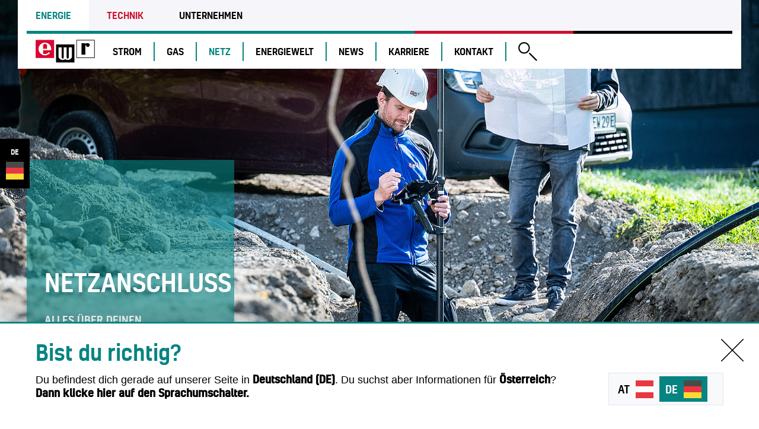

--- FILE ---
content_type: text/html; charset=utf-8
request_url: https://www.ewr-energie.com/de/netz/netzanschluss/
body_size: 12469
content:
<!DOCTYPE html>
<html lang="de-DE">
<head>
    <meta charset="utf-8">

<!-- 
	This website is powered by TYPO3 - inspiring people to share!
	TYPO3 is a free open source Content Management Framework initially created by Kasper Skaarhoj and licensed under GNU/GPL.
	TYPO3 is copyright 1998-2026 of Kasper Skaarhoj. Extensions are copyright of their respective owners.
	Information and contribution at https://typo3.org/
-->



<meta name="generator" content="TYPO3 CMS">
<meta name="description" content="Auf unserem Netzanschlussportal findest du alle wichtigen Informationen, Verträge und Formulare zum Netzanschluss im Allgäu.">
<meta name="robots" content="INDEX,FOLLOW">
<meta name="revisit-after" content="5 days">
<meta name="allow-search" content="yes">


<link rel="stylesheet" href="/typo3temp/assets/css/f0a8ce05e46485128e0bf1918aadf165.css?1754470885" media="all">
<link rel="stylesheet" href="/_assets/538de62b318c08c70084ae2187303e26/Css/Powermail/Basic.css?1754295161" media="all">
<link rel="stylesheet" href="/_assets/538de62b318c08c70084ae2187303e26/Css/slick.min.css?1754295161" media="all">
<link rel="stylesheet" href="/_assets/538de62b318c08c70084ae2187303e26/Lib/Fancybox/jquery.fancybox.min.css?1754295161" media="all">
<link rel="stylesheet" href="/_assets/538de62b318c08c70084ae2187303e26/Lib/AnimateCss/animate.min.css?1754295161" media="all">
<link rel="stylesheet" href="/_assets/85f14b2d3ccfdfc419116ec13c196097/Css/ke_search_pi1.css?1754492414" media="all">







            <script src="https://ccm19.lights-on.io/public/app.js?apiKey=2448b033cb8e2274c439abf0c3563c846198f472ff5675bf&amp;domain=545f2e8" referrerpolicy="origin"></script>        <meta http-equiv="X-UA-Compatible" content="IE=edge" />
        <meta name="viewport" content="width=device-width, initial-scale=1.0" />
        <!-- Google Tag Manager -->
        <script>(function(w,d,s,l,i){w[l]=w[l]||[];w[l].push({'gtm.start':
        new Date().getTime(),event:'gtm.js'});var f=d.getElementsByTagName(s)[0],
        j=d.createElement(s),dl=l!='dataLayer'?'&l='+l:'';j.async=true;j.src=
        'https://www.googletagmanager.com/gtm.js?id='+i+dl;f.parentNode.insertBefore(j,f);
        })(window,document,'script','dataLayer','GTM-552276H');</script>
        <!-- End Google Tag Manager --><title>Netzanschluss: Informationen zum Netzanschluss im Allgäu</title>        <style>
            .d-img-none {
              display: none !important;
            }

            .d-img-block {
              display: block !important;
            }


            @media (min-width: 576px) {
              .d-img-sm-none {
                display: none !important;
              }

              .d-img-sm-block {
                display: block !important;
              }
            }
            @media (min-width: 768px) {
              .d-img-md-none {
                display: none !important;
              }

              .d-img-md-block {
                display: block !important;
              }

            }
            @media (min-width: 1024px) {
              .d-img-lg-none {
                display: none !important;
              }

              .d-img-lg-block {
                display: block !important;
              }
            }
            @media (min-width: 1260px) {
              .d-img-xl-none {
                display: none !important;
              }

              .d-img-xl-block {
                display: block !important;
              }
            }
        </style>            <link rel="preload" type="font/woff2" href="/_assets/538de62b318c08c70084ae2187303e26/Fonts/Kelson-Medium.woff2" as="font" crossorigin>
            <link rel="preload" type="font/woff" href="/_assets/538de62b318c08c70084ae2187303e26/Fonts/Kelson-Medium.woff" as="font" crossorigin>
            <link rel="preload" type="text/css" href="/_assets/538de62b318c08c70084ae2187303e26/Css/main.min.css" as="style">
            <link rel="stylesheet" type="text/css" href="/_assets/538de62b318c08c70084ae2187303e26/Css/main.min.css" media="all">    <link rel="apple-touch-icon" sizes="57x57" href="/_assets/538de62b318c08c70084ae2187303e26/Favicon/apple-icon-57x57.png">
    <link rel="apple-touch-icon" sizes="60x60" href="/_assets/538de62b318c08c70084ae2187303e26/Favicon/apple-icon-60x60.png">
    <link rel="apple-touch-icon" sizes="72x72" href="/_assets/538de62b318c08c70084ae2187303e26/Favicon/apple-icon-72x72.png">
    <link rel="apple-touch-icon" sizes="76x76" href="/_assets/538de62b318c08c70084ae2187303e26/Favicon/apple-icon-76x76.png">
    <link rel="apple-touch-icon" sizes="114x114" href="/_assets/538de62b318c08c70084ae2187303e26/Favicon/apple-icon-114x114.png">
    <link rel="apple-touch-icon" sizes="120x120" href="/_assets/538de62b318c08c70084ae2187303e26/Favicon/apple-icon-120x120.png">
    <link rel="apple-touch-icon" sizes="144x144" href="/_assets/538de62b318c08c70084ae2187303e26/Favicon/apple-icon-144x144.png">
    <link rel="apple-touch-icon" sizes="152x152" href="/_assets/538de62b318c08c70084ae2187303e26/Favicon/apple-icon-152x152.png">
    <link rel="apple-touch-icon" sizes="180x180" href="/_assets/538de62b318c08c70084ae2187303e26/Favicon/apple-icon-180x180.png">
    <link rel="icon" type="image/png" sizes="192x192"  href="/_assets/538de62b318c08c70084ae2187303e26/Favicon/android-icon-192x192.png">
    <link rel="icon" type="image/png" sizes="32x32" href="/_assets/538de62b318c08c70084ae2187303e26/Favicon/favicon-32x32.png">
    <link rel="icon" type="image/png" sizes="96x96" href="/_assets/538de62b318c08c70084ae2187303e26/Favicon/favicon-96x96.png">
    <link rel="icon" type="image/png" sizes="16x16" href="/_assets/538de62b318c08c70084ae2187303e26/Favicon/favicon-16x16.png">
    <link rel="manifest" href="/_assets/538de62b318c08c70084ae2187303e26/Favicon/manifest.json">
    <meta name="msapplication-TileColor" content="#ffffff">
    <meta name="msapplication-TileImage" content="/_assets/538de62b318c08c70084ae2187303e26/Favicon/ms-icon-144x144.png">
    <meta name="theme-color" content="#ffffff">
<link rel="canonical" href="https://www.ewr-energie.com/de/netz/netzanschluss/">

<link rel="alternate" hreflang="de-AT" href="https://www.ewr-energie.com/netz/netzanschluss/">
<link rel="alternate" hreflang="de-DE" href="https://www.ewr-energie.com/de/netz/netzanschluss/">
<link rel="alternate" hreflang="x-default" href="https://www.ewr-energie.com/netz/netzanschluss/">
<!-- This site is optimized with the Yoast SEO for TYPO3 plugin - https://yoast.com/typo3-extensions-seo/ -->
<script type="application/ld+json">[{"@context":"https:\/\/www.schema.org","@type":"BreadcrumbList","itemListElement":[{"@type":"ListItem","position":1,"item":{"@id":"https:\/\/www.ewr-energie.com\/de\/","name":"EWR Energie"}},{"@type":"ListItem","position":2,"item":{"@id":"https:\/\/www.ewr-energie.com\/de\/netz\/","name":"Netz"}},{"@type":"ListItem","position":3,"item":{"@id":"https:\/\/www.ewr-energie.com\/de\/netz\/netzanschluss\/","name":"Netzanschluss"}}]}]</script>
</head>
<body class="ewr-energy">
        <!-- Google Tag Manager (noscript) -->
        <noscript><iframe src="https://www.googletagmanager.com/ns.html?id=GTM-552276H"
        height="0" width="0" style="display:none;visibility:hidden"></iframe></noscript>
        <!-- End Google Tag Manager (noscript) -->


    <header id="header-wrapper">
        <div class="header--container">
    <div id="header--meta" class="ww-stage">
        <div class="header-meta--areas">

    <ul class="menu--areas"><a href="#content-wrapper" class="skip-link">Zum Hauptinhalt</a><li class="tc-energy"><a href="/de/" class="active">Energie</a></li><li class="tc-technique"><a href="https://www.ewr-technik.bayern/">Technik</a></li><li class="tc-company"><a href="https://www.ewr-ag.com/">Unternehmen</a></li>
</div>


    




    
        
                
            
    
        
                
            
    

    <div class="language--switch">
        
            <a href="/netz/netzanschluss/" class="language-switch d-flex"
               aria-label="Sprache wechseln">
                de
                <img src="/_assets/538de62b318c08c70084ae2187303e26/Img/de-flag.svg" width="30" height="30" alt="" />
            </a>
        
    </div>


    </div>

    <div id="header--main" class="ww-stage">
        <div class="ww-container">
            <div class="header-grid--bottom">
                <div class="ww-header--logo">
    <a href="/de/">
        <img class="img-fluid" src="/typo3temp/assets/_processed_/5/e/csm_logo-ewr_1d7b317918.jpg" width="150" height="59" alt="" />
    </a>
</div>

<div class="ww-header--main-menu collapse" id="collapseMenu">
    <div class="mobile--meta">
                <div class="header-meta--link service--emergency">
                <a class="btn btn-service" href="https://www.ewr-energie.com/de/kontakt/24h-notruf/">
                    24h Notruf
                </a>
            </div>
</div>


    <ul class="ww-navigation--menu">
        
            
            
        <li class="ww-navigation--item lvl-1">
            
        <a href="/de/strom/" title="Strom"
           aria-expanded="true"
           class="">Strom</a>
    


    <div class="ww-navigation--collapse collapsed" aria-expanded="false" data-toggle="collapse"
         href="#p62">
        <i class="ww-icon ww-icon-nav-dropdown"></i>
    </div>


    


            
                
                
    <ul class="ww-navigation--dropdown-menu collapse" id="p62">
        
            
        <li class="ww-navigation--item lvl-2">
            
        <a href="/de/strom/ewrpur-de/" title="ewr.PUR"
           aria-expanded="false"
           class="">ewr.PUR</a>
    



    


            
            </li>
        
            
        <li class="ww-navigation--item lvl-2">
            
        <a href="/de/strom/ewrdynamix/" title="ewr.DYNAMIX"
           aria-expanded="false"
           class="">ewr.DYNAMIX</a>
    



    


            
            </li>
        
            
        <li class="ww-navigation--item lvl-2">
            
        <a href="/de/strom/ewrprofi/" title="ewr.PROFI"
           aria-expanded="false"
           class="">ewr.PROFI</a>
    



    


            
            </li>
        
            
        <li class="ww-navigation--item lvl-2">
            
        <a href="/de/strom/ewrwaerme/" title="ewr.WÄRME"
           aria-expanded="false"
           class="">ewr.WÄRME</a>
    



    


            
            </li>
        
            
        <li class="ww-navigation--item lvl-2">
            
        <a href="/de/strom/ewrmobil/" title="ewr.MOBIL"
           aria-expanded="false"
           class="">ewr.MOBIL</a>
    



    


            
            </li>
        
            
        <li class="ww-navigation--item lvl-2">
            
        <a href="/de/strom/grundversorgung/" title="Grundversorgung"
           aria-expanded="false"
           class="">Grundversorgung</a>
    



    


            
            </li>
        
            
        <li class="ww-navigation--item lvl-2">
            
        <a href="/de/strom/grosskunden/" title="Großkunden"
           aria-expanded="false"
           class="">Großkunden</a>
    



    


            
            </li>
        
    </ul>

    
    <div class="submenu--container" id="pid62">
        <div class="row">
            <div class="col-lg-2">
                
                        
    
        
            
                    

        <a href="/de/strom/ewrpur-de/" class="submenu--image-box" title="ewr.PUR">
            <div class="submenu--box">
                
                    <img alt="Mann sitzt bei Bootshaus am See" class="img-fluid" src="/fileadmin/_processed_/3/8/csm_ewr-pur-slider-navi_6e64f41e4a.jpg" width="154" height="154" />
                
            </div>
            <div class="submenu--title">
                ewr.PUR
            </div>
        </a>
    
                
        
    
        
    
        
    
        
    
        
    
        
    
        
    

                    
            </div>
            <div class="col-lg-2">
                
                        
    
        
    
        
    
        
            
                    

        <a href="/de/strom/ewrprofi/" class="submenu--image-box" title="ewr.PROFI">
            <div class="submenu--box">
                
                    <img alt="[Translate to Deutsch:] " title="[Translate to Deutsch:] " class="img-fluid" src="/fileadmin/user_data/energie/Strom/ewr.PROFI/stark_bearbeitet/ewr-profi-navi.jpg" width="153" height="153" />
                
            </div>
            <div class="submenu--title">
                ewr.PROFI
            </div>
        </a>
    
                
        
    
        
    
        
    
        
    
        
    

                    
            </div>
            <div class="col-lg-2">
                
                        
    
        
    
        
    
        
    
        
            
                    

        <a href="/de/strom/ewrwaerme/" class="submenu--image-box" title="ewr.WÄRME">
            <div class="submenu--box">
                
                    <img alt="[Translate to Deutsch:] " title="[Translate to Deutsch:] " class="img-fluid" src="/fileadmin/user_data/energie/Erdgas/erdgas.PLUS/mittel_bearbeitet/ewr-waerme-navi.jpg" width="150" height="150" />
                
            </div>
            <div class="submenu--title">
                ewr.WÄRME
            </div>
        </a>
    
                
        
    
        
    
        
    
        
    

                    
            </div>
            <div class="col-lg-2">
                
                        
    
        
    
        
    
        
    
        
    
        
            
                    

        <a href="/de/strom/ewrmobil/" class="submenu--image-box" title="ewr.MOBIL">
            <div class="submenu--box">
                
                    <img alt="Elektroauto auf Straße an See entlang" class="img-fluid" src="/fileadmin/user_data/energie/Strom/ewr.MOBIL/stark_bearbeitet/ewr-mobil-navi.jpg" width="149" height="149" />
                
            </div>
            <div class="submenu--title">
                ewr.MOBIL
            </div>
        </a>
    
                
        
    
        
    
        
    

                    
            </div>
            <div class="col-lg-2">
                
    
        
    
        
            
                    

        <a href="/de/strom/ewrdynamix/" class="submenu--image-box" title="ewr.DYNAMIX">
            <div class="submenu--box">
                
                    <img alt="Person entspannt auf Liegestuhl mit Tablet im Garten, umgeben von Bergen" class="img-fluid" src="/fileadmin/user_data/energie/Strom/ewr.DYNAMIX/dynamische_tarife-navi.jpg" width="150" height="150" />
                
            </div>
            <div class="submenu--title">
                ewr.DYNAMIX
            </div>
        </a>
    
                
        
    
        
    
        
    
        
    
        
    
        
    

            </div>
            <div class="col-lg-2">
                
    
        
    
        
    
        
    
        
    
        
    
        
            
                    
        <a href="/de/strom/grundversorgung/" title="Grundversorgung" class="submenu--item">
    


        Grundversorgung
    
</a>

                
        
    
        
            
                    
        <a href="/de/strom/grosskunden/" title="Großkunden" class="submenu--item">
    


        Großkunden
    
</a>

                
        
    

            </div>
        </div>
    </div>






            
            </li>
        
            
            
        <li class="ww-navigation--item lvl-1">
            
        <a href="/de/gas/" title="Gas"
           aria-expanded="true"
           class="">Gas</a>
    


    <div class="ww-navigation--collapse collapsed" aria-expanded="false" data-toggle="collapse"
         href="#p63">
        <i class="ww-icon ww-icon-nav-dropdown"></i>
    </div>


    


            
                
                
    <ul class="ww-navigation--dropdown-menu collapse" id="p63">
        
            
        <li class="ww-navigation--item lvl-2">
            
        <a href="/de/gas/erdgasplus/" title="erdgas.PLUS"
           aria-expanded="false"
           class="">erdgas.PLUS</a>
    



    


            
            </li>
        
    </ul>

    
    <div class="submenu--container" id="pid63">
        <div class="row">
            <div class="col-lg-2">
                
                        
    
        
            
                    

        <a href="/de/gas/erdgasplus/" class="submenu--image-box" title="erdgas.PLUS">
            <div class="submenu--box">
                
                    <img alt="Frau sitzt entspannt mit Tablet am Fenster neben einem Heizkörper – Wohlfühlatmosphäre" class="img-fluid" src="/fileadmin/user_data/energie/Erdgas/erdgas.PLUS/erdgasplus-navi.jpg" width="150" height="150" />
                
            </div>
            <div class="submenu--title">
                erdgas.PLUS
            </div>
        </a>
    
                
        
    

                    
            </div>
            <div class="col-lg-2">
                
                        
    
        
    

                    
            </div>
            <div class="col-lg-2">
                
                        
    
        
    

                    
            </div>
            <div class="col-lg-2">
                
                        
    
        
    

                    
            </div>
            <div class="col-lg-2">
                
    
        
    

            </div>
            <div class="col-lg-2">
                
    
        
    

            </div>
        </div>
    </div>






            
            </li>
        
            
            
        <li class="ww-navigation--item lvl-1 active">
            
        <a href="/de/netz/" title="Netz"
           aria-expanded="true"
           class="">Netz</a>
    


    <div class="ww-navigation--collapse collapsed" aria-expanded="false" data-toggle="collapse"
         href="#p64">
        <i class="ww-icon ww-icon-nav-dropdown"></i>
    </div>


    


            
                
                
    <ul class="ww-navigation--dropdown-menu collapse" id="p64">
        
            
        <li class="ww-navigation--item lvl-2">
            
        <a href="/de/netz/stromnetz/" title="Stromnetz"
           aria-expanded="false"
           class="">Stromnetz</a>
    



    


            
            </li>
        
            
        <li class="ww-navigation--item lvl-2">
            
        <a href="/de/netz/gasnetz/" title="Gasnetz"
           aria-expanded="false"
           class="">Gasnetz</a>
    



    


            
            </li>
        
            
        <li class="ww-navigation--item lvl-2 active">
            
        <a href="/de/netz/netzanschluss/" title="Netzanschluss"
           aria-expanded="false"
           class="">Netzanschluss</a>
    



    


            
            </li>
        
            
        <li class="ww-navigation--item lvl-2">
            
        <a href="/de/netz/zaehler-und-messstellen/" title="Zähler und Messstellen"
           aria-expanded="false"
           class="">Zähler und Messstellen</a>
    



    


            
            </li>
        
            
        <li class="ww-navigation--item lvl-2">
            
        <a href="/de/netz/leitungsauskunft/" title="Leitungsauskunft"
           aria-expanded="false"
           class="">Leitungsauskunft</a>
    



    


            
            </li>
        
            
        <li class="ww-navigation--item lvl-2">
            
        <a href="/de/netz/stoerungsdienst/" title="Störungsdienst"
           aria-expanded="false"
           class="">Störungsdienst</a>
    



    


            
            </li>
        
    </ul>

    
    <div class="submenu--container" id="pid64">
        <div class="row">
            <div class="col-lg-2">
                
                        
    
        
            
                    

        <a href="/de/netz/stromnetz/" class="submenu--image-box" title="Stromnetz">
            <div class="submenu--box">
                
                    <img alt="Hochspannungsleitungen verlaufen über bewaldeten Hügel" class="img-fluid" src="/fileadmin/user_data/energie/Netz/Wasser/Bilder/stromnetz-navi.jpg" width="150" height="150" />
                
            </div>
            <div class="submenu--title">
                Stromnetz
            </div>
        </a>
    
                
        
    
        
    
        
    
        
    
        
    
        
    

                    
            </div>
            <div class="col-lg-2">
                
                        
    
        
    
        
            
                    

        <a href="/de/netz/gasnetz/" class="submenu--image-box" title="Gasnetz">
            <div class="submenu--box">
                
                    <img alt="Gelbe Erdgasleitung" class="img-fluid" src="/fileadmin/user_data/energie/Netz/Erdgas/Bilder/erdgas-netz-navijpg.jpg" width="150" height="150" />
                
            </div>
            <div class="submenu--title">
                Gasnetz
            </div>
        </a>
    
                
        
    
        
    
        
    
        
    
        
    

                    
            </div>
            <div class="col-lg-2">
                
                        
    
        
    
        
    
        
    
        
            
                    

        <a href="/de/netz/zaehler-und-messstellen/" class="submenu--image-box" title="Zähler und Messstellen">
            <div class="submenu--box">
                
                    <img alt="Stromzähler" class="img-fluid" src="/fileadmin/user_data/energie/Netz/Smart_Meter/stromzaehler_navi.jpg" width="150" height="150" />
                
            </div>
            <div class="submenu--title">
                Zähler und Messstellen
            </div>
        </a>
    
                
        
    
        
    
        
    

                    
            </div>
            <div class="col-lg-2">
                
                        
    
        
    
        
    
        
            
                    

        <a href="/de/netz/netzanschluss/" class="submenu--image-box active" title="Netzanschluss">
            <div class="submenu--box">
                
                    <img alt="Mitarbeiter bei Vermessungsarbeiten in einer Baugrube, im Hintergrund Kollege mit Bauplan" class="img-fluid" src="/fileadmin/user_data/energie/Netz/Netzanschluss/netzanschluss-navi-2024.jpg" width="150" height="150" />
                
            </div>
            <div class="submenu--title">
                Netzanschluss
            </div>
        </a>
    
                
        
    
        
    
        
    
        
    

                    
            </div>
            <div class="col-lg-2">
                
    
        
    
        
    
        
    
        
    
        
            
                    

        <a href="/de/netz/leitungsauskunft/" class="submenu--image-box" title="Leitungsauskunft">
            <div class="submenu--box">
                
                    <img alt="Blaue Leitungen" class="img-fluid" src="/fileadmin/user_data/energie/Netz/Leitungsauskunft/leitung-mosaik.jpg" width="150" height="150" />
                
            </div>
            <div class="submenu--title">
                Leitungsauskunft
            </div>
        </a>
    
                
        
    
        
    

            </div>
            <div class="col-lg-2">
                
    
        
    
        
    
        
    
        
    
        
    
        
            
                    

        <a href="/de/netz/stoerungsdienst/" class="submenu--image-box" title="Störungsdienst">
            <div class="submenu--box">
                
                    <img alt="Umgestürzter Strommast mit beschädigter Leitung – Symbol für Störungsdienst" class="img-fluid" src="/fileadmin/user_data/energie/Netz/Stoerungsdienst/Bilder/stark_bearbeitet/netz-stoerungsdienst-navi.jpg" width="148" height="148" />
                
            </div>
            <div class="submenu--title">
                Störungsdienst
            </div>
        </a>
    
                
        
    

            </div>
        </div>
    </div>






            
            </li>
        
            
            
        <li class="ww-navigation--item lvl-1">
            
        <a href="/de/energiewelt/" title="Energiewelt"
           aria-expanded="true"
           class="">Energiewelt</a>
    


    <div class="ww-navigation--collapse collapsed" aria-expanded="false" data-toggle="collapse"
         href="#p65">
        <i class="ww-icon ww-icon-nav-dropdown"></i>
    </div>


    


            
                
                
    <ul class="ww-navigation--dropdown-menu collapse" id="p65">
        
            
        <li class="ww-navigation--item lvl-2">
            
        <a href="/de/energiewelt/photovoltaik/" title="Photovoltaik"
           aria-expanded="false"
           class="">Photovoltaik</a>
    



    


            
            </li>
        
            
        <li class="ww-navigation--item lvl-2">
            
        <a href="/de/energiewelt/e-mobilitaet-1/" title="E-Mobilität"
           aria-expanded="false"
           class="">E-Mobilität</a>
    



    


            
            </li>
        
            
        <li class="ww-navigation--item lvl-2">
            
        <a href="/de/energiewelt/energieberatung/" title="Energieberatung"
           aria-expanded="false"
           class="">Energieberatung</a>
    



    


            
            </li>
        
    </ul>

    
    <div class="submenu--container" id="pid65">
        <div class="row">
            <div class="col-lg-2">
                
                        
    
        
            
                    

        <a href="/de/energiewelt/photovoltaik/" class="submenu--image-box" title="Photovoltaik">
            <div class="submenu--box">
                
                    <img alt="Photovoltaikanlage auf einem Hausdach" class="img-fluid" src="/fileadmin/user_data/energie/Energiewelt/PV/photovolatik-privat-navi.jpg" width="150" height="150" />
                
            </div>
            <div class="submenu--title">
                Photovoltaik
            </div>
        </a>
    
                
        
    
        
    
        
    

                    
            </div>
            <div class="col-lg-2">
                
                        
    
        
    
        
            
                    

        <a href="/de/energiewelt/e-mobilitaet-1/" class="submenu--image-box" title="E-Mobilität">
            <div class="submenu--box">
                
                    <img alt="Bild: Stecker zum E-Auto-Laden wird in eine Wallbox eingesteckt" class="img-fluid" src="/fileadmin/user_data/energie/Energiewelt/E-Mobilitaet/wallbox-laden-navi.jpg" width="150" height="150" />
                
            </div>
            <div class="submenu--title">
                E-Mobilität
            </div>
        </a>
    
                
        
    
        
    

                    
            </div>
            <div class="col-lg-2">
                
                        
    
        
    
        
    
        
            
                    

        <a href="/de/energiewelt/energieberatung/" class="submenu--image-box" title="Energieberatung">
            <div class="submenu--box">
                
                    <img alt="House Efficiency rating auf einem Tablet dargestellt " class="img-fluid" src="/fileadmin/user_data/energie/Energiewelt/Energieberatung/energieparen-navi.jpg" width="150" height="150" />
                
            </div>
            <div class="submenu--title">
                Energieberatung
            </div>
        </a>
    
                
        
    

                    
            </div>
            <div class="col-lg-2">
                
                        
    
        
    
        
    
        
    

                    
            </div>
            <div class="col-lg-2">
                
    
        
    
        
    
        
    

            </div>
            <div class="col-lg-2">
                
    
        
    
        
    
        
    

            </div>
        </div>
    </div>






            
            </li>
        
            
            
        <li class="ww-navigation--item lvl-1">
            
        <a href="/de/news/" title="News"
           aria-expanded="true"
           class="">News</a>
    



    


            
            </li>
        
            
            
        <li class="ww-navigation--item lvl-1">
            
        <a href="https://www.ewr-ag.com/karriere/" target=""
           aria-expanded="true" title="Karriere"
           class="">Karriere</a>
    


    <div class="ww-navigation--collapse collapsed" aria-expanded="false" data-toggle="collapse"
         href="#p102">
        <i class="ww-icon ww-icon-nav-dropdown"></i>
    </div>


    


            
                
                
    <ul class="ww-navigation--dropdown-menu collapse" id="p102">
        
            
        <li class="ww-navigation--item lvl-2">
            
        <a href="https://www.ewr-ag.com/karriere/offene-stellen/" target=""
           aria-expanded="false" title="Offene Stellen"
           class="">Offene Stellen</a>
    



    


            
            </li>
        
            
        <li class="ww-navigation--item lvl-2">
            
        <a href="https://www.ewr-technik.bayern/ausbildung/" target=""
           aria-expanded="false" title="Ausbildung"
           class="">Ausbildung</a>
    



    


            
            </li>
        
            
        <li class="ww-navigation--item lvl-2">
            
        <a href="https://www.ewr-ag.com/karriere/praktikum-ferial/" target=""
           aria-expanded="false" title="Praktikum / Ferial"
           class="">Praktikum / Ferial</a>
    



    


            
            </li>
        
            
        <li class="ww-navigation--item lvl-2">
            
        <a href="https://www.ewr-ag.com/karriere/warum-ewr/" target=""
           aria-expanded="false" title="Warum EWR?"
           class="">Warum EWR?</a>
    



    


            
            </li>
        
    </ul>

    
    <div class="submenu--container" id="pid102">
        <div class="row">
            <div class="col-lg-2">
                
                        
    
        
            
                    

        <a href="https://www.ewr-ag.com/karriere/offene-stellen/" class="submenu--image-box" title="Offene Stellen">
            <div class="submenu--box">
                
                    <img alt="Vogelperspektive Menschen bilden Buchstaben ewr" class="img-fluid" src="/fileadmin/user_data/unternehmen/karriere/offene-stellen/offene-stellen-navi.jpg" width="150" height="150" />
                
            </div>
            <div class="submenu--title">
                Offene Stellen
            </div>
        </a>
    
                
        
    
        
    
        
    
        
    

                    
            </div>
            <div class="col-lg-2">
                
                        
    
        
    
        
            
                    

        <a href="https://www.ewr-technik.bayern/ausbildung/" class="submenu--image-box" title="Ausbildung">
            <div class="submenu--box">
                
                    <img alt="Drei Lehrlinge stehen nebeneinander " class="img-fluid" src="/fileadmin/user_data/unternehmen/karriere/ausbildung/ausbildung-navi-2.jpg" width="150" height="150" />
                
            </div>
            <div class="submenu--title">
                Ausbildung
            </div>
        </a>
    
                
        
    
        
    
        
    

                    
            </div>
            <div class="col-lg-2">
                
                        
    
        
    
        
    
        
            
                    

        <a href="https://www.ewr-ag.com/karriere/praktikum-ferial/" class="submenu--image-box" title="Praktikum / Ferial">
            <div class="submenu--box">
                
                    <img alt="Ein Mann und eine Frau stehen Rücken an Rücken" class="img-fluid" src="/fileadmin/user_data/unternehmen/karriere/ausbildung/praktikum-navi.jpg" width="150" height="150" />
                
            </div>
            <div class="submenu--title">
                Praktikum / Ferial
            </div>
        </a>
    
                
        
    
        
    

                    
            </div>
            <div class="col-lg-2">
                
                        
    
        
    
        
    
        
    
        
            
                    

        <a href="https://www.ewr-ag.com/karriere/warum-ewr/" class="submenu--image-box" title="Warum EWR?">
            <div class="submenu--box">
                
                    <img alt="Arbeiter wirft fröhlich seinen Helm in die Luft" class="img-fluid" src="/fileadmin/user_data/unternehmen/karriere/warum-ewr/warum-ewr-sitemap.png" width="150" height="150" />
                
            </div>
            <div class="submenu--title">
                Warum EWR?
            </div>
        </a>
    
                
        
    

                    
            </div>
            <div class="col-lg-2">
                
    
        
    
        
    
        
    
        
    

            </div>
            <div class="col-lg-2">
                
    
        
    
        
    
        
    
        
    

            </div>
        </div>
    </div>






            
            </li>
        
            
            
        <li class="ww-navigation--item lvl-1">
            
        <a href="/de/kontakt/" title="Kontakt"
           aria-expanded="true"
           class="">Kontakt</a>
    


    <div class="ww-navigation--collapse collapsed" aria-expanded="false" data-toggle="collapse"
         href="#p68">
        <i class="ww-icon ww-icon-nav-dropdown"></i>
    </div>


    


            
                
                
    <ul class="ww-navigation--dropdown-menu collapse" id="p68">
        
            
        <li class="ww-navigation--item lvl-2">
            
        <a href="/de/kontakt/24h-notruf/" title="24h-Notruf"
           aria-expanded="false"
           class="">24h-Notruf</a>
    



    


            
            </li>
        
    </ul>

    
    <div class="submenu--container" id="pid68">
        <div class="row">
            <div class="col-lg-2">
                
                        
    
        <p><span style="color:#cd112f">NOTFALL-HOTLINE</span></p>
<p>STROM<br> +49 8362 909 661</p>
<p>GAS<br> +49 800 1828 384</p>
    

                    
            </div>
            <div class="col-lg-2">
                
                        
    
        <p><span style="color:#03aeaa">KONTAKT</span></p>
<p>+49 8362 909 119</p>
<p>kundencenter-fuessen@ewr.at</p>
    

                    
            </div>
            <div class="col-lg-2">
                
                        
    
        <p><span style="color:#03aeaa">ÖFFNUNGSZEITEN</span></p>
<p>Montag bis Donnerstag:<br> 08:00 – 16:30 Uhr</p>
<p>Freitag:<br> 08:00 – 12:00 Uhr &nbsp; &nbsp;</p>
    

                    
            </div>
            <div class="col-lg-2">
                
                        
    
        
    

                    
            </div>
            <div class="col-lg-2">
                
    
        
    

            </div>
            <div class="col-lg-2">
                
    
        
    

            </div>
        </div>
    </div>






            
            </li>
        
    </ul>




</div>

<div class="ww-header--search-button">
    <a href="#collapseSearch" data-toggle="collapse" data-target="#collapseSearch" role="button" aria-expanded="true"
   aria-controls="collapseSearch" class="ww-search--trigger collapsed" aria-label="Suche ausklappen">
    <img class="img-fluid" alt="lupe" src="/_assets/538de62b318c08c70084ae2187303e26/Icons/ewr-suche.svg" width="32" height="32" />
</a>
</div>

<div class="ww-header--mobile-button">
    <a href="#collapseMenu" data-toggle="collapse" data-target="#collapseMenu" data-close="false" role="button" aria-expanded="true" aria-controls="collapseMenu" class="ww-burger collapsed">
    <span class="ww-burger--line ww-line--first"></span>
    <span class="ww-burger--line ww-line--second"></span>
    <span class="ww-burger--line ww-line--third"></span>
</a>
</div>

<div class="ww-header--services">
    
                        <div class="header-meta--link service--emergency">
                <a class="btn btn-service" href="https://www.ewr-energie.com/de/kontakt/24h-notruf/">
                    24h Notruf
                </a>
            </div>
        

    
        




    
        
                
            
    
        
                
            
    

    <div class="language--switch">
        
            <a href="/netz/netzanschluss/" class="language-switch d-flex"
               aria-label="Sprache wechseln">
                de
                <img src="/_assets/538de62b318c08c70084ae2187303e26/Img/de-flag.svg" width="30" height="30" alt="" />
            </a>
        
    </div>

    
</div>

<div class="ww-header--search collapse" id="collapseSearch">
    <div class="tx-kesearch-pi1">
	
    <form method="get" name="form_kesearch_pi1" action="/de/suchergebnisse/">
        <fieldset class="kesearch_searchbox">
            
            
            

            <div class="kesearchbox">
                <input type="text" class="form-control ww-form--borderd"
                       name="tx_kesearch_pi1[sword]" value=""
                       placeholder="Hier ihren Suchbegriff eingeben"/>
                <button type="submit" class="btn btn-primary">
                    <i class="fas fa-angle-right"></i>
                    SUCHEN
                </button>
            </div>
        </fieldset>
    </form>

</div>

</div>
            </div>
        </div>
    </div>
</div>
    </header>

    
        <section id="intro-wrapper">
            

<div id="c2615"
                 class="frame default animate__animated frame-type-wwslider_ce default frame-layout-0"><div class="ww-slider ww-slider--default" id="ww-slider-2615" data-slides-to-show="1"
     data-slides-to-scroll="1" data-autoplay="1"
     data-slide-speed="3000" data-arrows="1" data-dots="0"
     data-infinite="1" data-adaptive-height="0"
     data-fade="0"
     data-lazy-load="false"><div class="ww-slider--item"><div class="ww-slider--image"><picture><source srcset="/fileadmin/_processed_/9/0/csm_netzanschluss-slider-2024_e756a52786.jpg"
                                media="(min-width:1024px)"/><source srcset="/fileadmin/user_data/energie/Netz/Netzanschluss/netzanschluss-slider-2024.jpg"
                                media="(min-width:768)"/><source srcset="/fileadmin/user_data/energie/Netz/Netzanschluss/netzanschluss-slider-2024.jpg"
                                media="(min-width:576px)"/><source srcset="/fileadmin/user_data/energie/Netz/Netzanschluss/netzanschluss-slider-2024.jpg"
                                media="(min-width:0)"/><img src="/fileadmin/_processed_/9/0/csm_netzanschluss-slider-2024_e756a52786.jpg" alt="Mitarbeiter bei Vermessungsarbeiten in einer Baugrube, im Hintergrund Kollege mit Bauplan"
                             title="" class="img-fluid"/></picture></div><div class="ww-slider--content ww-stage ww-container"><div class="ww-slider--quad"><header class="ww-slider--heading"><h1>NETZANSCHLUSS</h1></header><div class="ww-slider--bodytext"><p>ALLES ÜBER DEINEN<br> ENERGIEANSCHLUSS</p></div></div></div></div></div></div>


        </section>
    

    <section id="breadcrumb-wrapper">
        <div class="menu--breadcrumb ww-stage ww-container-60">
            <a href="/de/" target="_top">EWR Energie</a><span>&nbsp;<i class="ww-icon ww-icon-breadcrumb"></i>&nbsp;<a href="/de/netz/" target="_top">Netz</a></span><span>&nbsp;<i class="ww-icon ww-icon-breadcrumb"></i>&nbsp;Netzanschluss</span>
        </div>
    </section>

    <main id="content-wrapper">
        <section id="content-section" class="ww-stage ww-container">
            

<div id="c4380"
                 class="frame default animate__animated frame-type-text default frame-layout-0"><header class=""><h2 class=""><span style="color:#068482">DEIN&nbsp;NETZANSCHLUSS</span></h2></header><div class="ce-bodytext"><p>Du bist gerade dabei, ein Projekt zu realisieren und benötigst dazu Anschluss an unser Netz? Dann bist du hier genau richtig! Egal ob<strong> Privatperson</strong> oder <strong>Elektroinstallations-Betrieb</strong>, in unserem <strong>Netzanschlussportal&nbsp;</strong>findest du alle wichtigen <strong>Informationen, Verträge und Formulare</strong> zum Netzanschluss.</p></div><div class="ce-link"></div></div>



<div id="c4400"
                 class="frame default animate__animated frame-type-text default frame-layout-0"><div class="ce-bodytext"></div><div class="ce-link"></div></div>


        
                <section id="c7674" class="default ww-grid-section default frame-space-before-30 frame-space-after-30">
                    <div class="row">
                        


                        <div class="col-12 col-lg-6"><a href="/de/netz/netzanschluss/erzeugungsanlagen-2/" target="_blank" id="c6029" title="Jetzt anmelden" class="qb--link-item animate__animated"><div class="qb--box qb-layout--quad"><div class="qb--image"><img src="/fileadmin/user_data/energie/Netz/Netzanschluss/netzanschluss-photovoltaik-mosaik.jpg" alt="Photovoltaikanlage auf Dach" title="" class="img-fluid"/></div><div class="qb--content content-auto"><h2>
                    EINSPEISE-<br /> ANLAGE / SPEICHER<br /> ANMELDEN
                </h2><p>Jetzt Einspeiseanlage (z.B. Photovoltaikanlage oder BHKW) ganz einfach online anmelden.</p><div class="qb--link"><button class="btn btn-quad">
                    Jetzt anmelden
                </button></div></div></div></a></div><div class="col-12 col-lg-6"><a href="https://portal.epilot.cloud/journey-app/?journeyId=40c27ecc-4397-4bca-9d01-c4940e22bbab" target="_blank" id="c6028" rel="noreferrer" title="Jetzt anmelden" class="qb--link-item animate__animated"><div class="qb--box qb-layout--quad"><div class="qb--image"><img src="/fileadmin/user_data/energie/Netz/Netzanschluss/netzanschluss-pv-mosaik.jpg" alt="Photovoltaikanlage auf einem Dach" title="" class="img-fluid"/></div><div class="qb--content content-auto"><h2>
                    ÄNDERUNG<br /> BESTEHENDE<br /> ERZEUGUNGS-<br /> ANLAGE
                </h2><p>Beantrage hier die Umstellung der Einspeiseart, die Nachrüstung eines Stromspeichers, Rechtsnachfolge, Stilllegung oder Leistungsreduktion deiner bestehenden Erzeugungsanlage.</p><div class="qb--link"><button class="btn btn-quad">
                    Jetzt anmelden
                </button></div></div></div></a></div>
                    </div>
                </section>
            
    
        
                <section id="c4356" class="default ww-grid-section default frame-space-after-30">
                    <div class="row">
                        


                        <div class="col-12 col-lg-6"><a href="/de/netz/netzanschluss/anmeldung-netzanschluss-strom/" target="_blank" id="c7676" title="Jetzt anmelden" class="qb--link-item animate__animated"><div class="qb--box qb-layout--quad"><div class="qb--image"><img src="/fileadmin/user_data/energie/Netz/Netzanschluss/netzanschluss-2024.jpg" alt="Mitarbeiter bei Vermessungsarbeiten in einer Baugrube, im Hintergrund Kollege mit Bauplan" title="" class="img-fluid"/></div><div class="qb--content content-auto"><h2>
                    ANMELDUNG<br /> NETZANSCHLUSS
                </h2><p>Hier kannst du den Anschluss an unser Netz beantragen - für<br> Privat- und Gewerbegebäude.</p><div class="qb--link"><button class="btn btn-quad">
                    Jetzt anmelden
                </button></div></div></div></a></div><div class="col-12 col-lg-6"><a href="/de/netz/netzanschluss/netzanschluss-strom/" target="_blank" id="c7677" title="Jetzt anmelden" class="qb--link-item animate__animated"><div class="qb--box qb-layout--quad"><div class="qb--image"><img src="/fileadmin/user_data/energie/Energiewelt/E-Mobilitaet/wallbox-laden-mosaik.jpg" alt="Bild: Stecker zum E-Auto-Laden wird in eine Wallbox eingesteckt" title="" class="img-fluid"/></div><div class="qb--content content-auto"><h2>
                    ÄNDERUNG<br /> NETZANSCHLUSS
                </h2><p>Beantrage hier den Anschluss&nbsp;eines Einzelgerätes/ ortsveränderlichen Geräts, eine Anlagentrennung, -zusammenlegung, -stilllegung oder eine Leistungserhöhung.</p><div class="qb--link"><button class="btn btn-quad">
                    Jetzt anmelden
                </button></div></div></div></a></div>
                    </div>
                </section>
            
    
        
                <section id="c6027" class="default ww-grid-section default frame-space-after-65">
                    <div class="row">
                        


                        <div class="col-12 col-lg-6"><a href="/de/netz/netzanschluss/baustrom/" target="_blank" id="c7675" title="Jetzt anmelden" class="qb--link-item animate__animated"><div class="qb--box qb-layout--quad"><div class="qb--image"><img src="/fileadmin/user_data/energie/Netz/Netzanschluss/stark_bearbeitet/netzanschluss-mosaik.jpg" alt="Arbeiter besprechen Plan auf Baustelle" title="" class="img-fluid"/></div><div class="qb--content content-auto"><h2>
                    BAUSTROM
                </h2><p>Hier kannst du eine vorübergehende Stromversorgung für dein Bauprojekt, Veranstaltung, Markt etc. beantragen.</p><div class="qb--link"><button class="btn btn-quad">
                    Jetzt anmelden
                </button></div></div></div></a></div><div class="col-12 col-lg-6"><a href="/de/netz/netzanschluss/verplombungsantrag/" target="_blank" id="c8283" title="Jetzt anmelden" class="qb--link-item animate__animated"><div class="qb--box qb-layout--quad"><div class="qb--image"><img src="/fileadmin/user_data/energie/Netz/Netzanschluss/plombe-mosaik.jpg" alt="Verplombte Stromzählerabdeckung " title="" class="img-fluid"/></div><div class="qb--content content-auto"><h2>
                    VERPLOMBUNGS-<br /> ANTRAG
                </h2><p>Beantrage hier die Verplombung deines Hausanschlusses, Zählerschankes oder Zählers.</p><div class="qb--link"><button class="btn btn-quad">
                    Jetzt anmelden
                </button></div></div></div></a></div>
                    </div>
                </section>
            
    
        
                <section id="c8287" class="default ww-grid-section default frame-space-after-65">
                    <div class="row">
                        


                        <div class="col-12 col-lg-6"><a href="/de/netz/netzanschluss/steuerbare-verbrauchseinrichtung/" target="_blank" id="c8544" title="Jetzt anmelden" class="qb--link-item animate__animated"><div class="qb--box qb-layout--quad"><div class="qb--image"><img src="/fileadmin/_processed_/a/4/csm_ABL_Ladestation_4795fb2c02.jpg" alt="Elektromobilität Ladestation" title="" class="img-fluid"/></div><div class="qb--content content-auto"><h2>
                    STEUERBARE&nbsp;<br /> VERBRAUCHS-<br /> EINRICHTUNG
                </h2><p>Melde hier deine steuerbare Verbrauchseinrichtung nach EnWg. §14a, wie z.B. eine Wärmepumpe oder private Ladeeinrichtung für E-Autos an.</p><div class="qb--link"><button class="btn btn-quad">
                    Jetzt anmelden
                </button></div></div></div></a></div><div class="col-12 col-lg-6"></div>
                    </div>
                </section>
            
    
        <section id="c7800"
                 class="default ww-bg-grey ww-bg-container ww-grid-section full-width">
            
                    <div class="ww-stage ww-container">
                        <div class="row">
                            


                            <div class="col-12">
    
        
            

<div id="c4398"
                 class="frame default animate__animated frame-type-text default frame-layout-0"><header class=""><h2 class="">
                
                    ANSCHLUSS DER EINSPEISEANLAGE
                
            </h2></header><div class="ce-bodytext"></div><div class="ce-link"></div></div>


        
    
        
            <div id="accordion4357"
     class="animate__animated default">
    



    
        <div id="accordion7801"
     class="animate__animated ww--mosaic-white">
    



    
        

<div class="card"><div class="card-header collapsed" id="heading4359" data-toggle="collapse" data-target="#collapse4359" aria-expanded="false" aria-controls="collapse4359">
    Schritt 1: Antrag
</div><div id="collapse4359" class="collapse" aria-labelledby="heading4359" data-parent="#accordion7801"><div class="card-body"><div class="ce-bodytext"><p>Der Antrag kann entweder vom Installateur oder vom Anlagenbetreiber selbst ausgefüllt werden. Für den Online-Antrag halte bitte folgende Daten und Dokumente bereit:</p><ul class="ww-list ww-list--checkmark"><li>Persönliche Daten des Anlagenbetreibers</li><li>Standort der Anlage</li><li>Lageplan</li><li>Technische Daten: Art der Anlage, Daten zum Generator oder Wechselrichter</li><li>Gewünschtes Messkonzept (vom Installateur auszufüllen, siehe <a href="/fileadmin/user_data/energie/Netz/Strom/Downloads/Deutschland/Installationsportal/uebersicht-messkonzepte-erzeugungsanlagen.pdf">Formular Übersicht Messkonzepte</a> im Downloadbereich)</li><li>Technische Datenblätter zur Anlage (Stringplan bei PV, Datenblatt bei KWK)</li><li>Ggf. Zeitpunkt der Inbetriebnahme</li><li>Ggf. Zustimmung des Grundstückseigentümers, wenn dieser nicht der Anlagenbetreiber ist (siehe <a href="/fileadmin/user_data/energie/Netz/Strom/Downloads/Deutschland/Installationsportal/zustimmung-grundstueckseigentuemer-bau-erzeugungsanlage.pdf">Formular im Downloadbereich</a>)</li></ul></div><div class="ce-link"></div></div></div></div>


    
        

<div class="card"><div class="card-header collapsed" id="heading4360" data-toggle="collapse" data-target="#collapse4360" aria-expanded="false" aria-controls="collapse4360">
    Schritt 2: Überprüfung
</div><div id="collapse4360" class="collapse" aria-labelledby="heading4360" data-parent="#accordion7801"><div class="card-body"><div class="ce-bodytext"><p>Wir prüfen den&nbsp;Antrag und senden dem Anlagenbetreiber&nbsp;nach erfolgreicher Prüfung ein Genehmigungsschreiben.</p></div><div class="ce-link"></div></div></div></div>


    
        

<div class="card"><div class="card-header collapsed" id="heading4361" data-toggle="collapse" data-target="#collapse4361" aria-expanded="false" aria-controls="collapse4361">
    Schritt 3: Inbetriebsetzung und Zählereinbau
</div><div id="collapse4361" class="collapse" aria-labelledby="heading4361" data-parent="#accordion7801"><div class="card-body"><div class="ce-bodytext"><p>Du bekommst einen Zähler und kannst die Einspeise-Anlage in Betrieb nehmen. Vergiss nicht, deine Anlage bei der Bundesnetzagentur anzumelden und sie im Marktstammdatenregister registrieren zu lassen. Bei mehreren Anlagen muss jede einzeln vom Anlagenbetreiber&nbsp;im Marktstammdatenregister registriert werden.</p></div><div class="ce-link"></div></div></div></div>


    
        

<div class="card"><div class="card-header collapsed" id="heading4362" data-toggle="collapse" data-target="#collapse4362" aria-expanded="false" aria-controls="collapse4362">
    Schritt 4: Übermittlung weiterer Daten
</div><div id="collapse4362" class="collapse" aria-labelledby="heading4362" data-parent="#accordion7801"><div class="card-body"><div class="ce-bodytext"><p>Damit wir dem Anlagenbetreiber&nbsp;die Einspeisevergütung ausbezahlen dürfen, benötigen wir noch weitere Daten:</p><ul class="ww-list ww-list--checkmark"><li>Bestätigung Meldung im Marktstammdatenregister</li><li>Inbetriebnahmeprotokoll</li><li>Einspeisevertrag</li><li>Bafa-Zulassung (bei KWKG-Anlagen)</li></ul></div><div class="ce-link"></div></div></div></div>


    
        

<div class="card"><div class="card-header collapsed" id="heading4363" data-toggle="collapse" data-target="#collapse4363" aria-expanded="false" aria-controls="collapse4363">
    Schritt 5: Prüfung und Auszahlung
</div><div id="collapse4363" class="collapse" aria-labelledby="heading4363" data-parent="#accordion7801"><div class="card-body"><div class="ce-bodytext"><p>Nach der erfolgreichen Prüfung der Unterlagen zahlen wir dem Anlagenbetreiber die gesetzlich geregelte Einspeisevergütung aus.</p></div><div class="ce-link"></div></div></div></div>


    
</div>

    
</div>

        
    
</div>
                        </div>
                    </div>
                
        </section>
    

<div id="c2629"
                 class="frame default animate__animated frame-type-text default frame-layout-0 frame-space-before-30 frame-space-after-30"><header class=""><h2 class=""><span style="color:#068482">DOWNLOADBEREICH</span></h2></header><div class="ce-bodytext"></div><div class="ce-link"></div></div>


        <section id="c2640"
                 class="default btc-energy-trans ww-bg-container ww-grid-section">
            
                    <div class="row">
                        


                        <div class="col-12">
    
        
            <div id="accordion2639"
     class="animate__animated default frame-space-after-30">
    
    <div class="col-12 header-">
        <header class="">
            
                    <h4>
                        <span style="color:#ffffff">Hausanschluss</span>
                    </h4>
                
        </header>
    </div>




    
        

<div class="card"><div class="card-header collapsed" id="heading7802" data-toggle="collapse" data-target="#collapse7802" aria-expanded="false" aria-controls="collapse7802">
    Formulare Hausanschluss
</div><div id="collapse7802" class="collapse" aria-labelledby="heading7802" data-parent="#accordion2639"><div class="card-body"><div class="file__collection"><div class="collection-list ce-uploads"><div class="row collection-wrapper"><div class="col-md-7"><div class="collection-title ce-uploads-fileName">Inbetriebsetzungsformular
                            </div></div><div class="col-md-2"><div class="collection-fileextension">PDF</div></div><div class="col-md-3"><a class="btn btn-primary collection-link" href="/fileadmin/user_data/energie/Netz/Strom/Downloads/Deutschland/Formulare/inbetriebsetzungsformular-erzeugungsanlage.pdf"
                                title="Inbetriebsetzungsformular">
                            Download
                            </a></div></div></div></div></div></div></div>


    
        

<div class="card"><div class="card-header collapsed" id="heading7803" data-toggle="collapse" data-target="#collapse7803" aria-expanded="false" aria-controls="collapse7803">
    Hinweise
</div><div id="collapse7803" class="collapse" aria-labelledby="heading7803" data-parent="#accordion2639"><div class="card-body"><div class="file__collection"><div class="collection-list ce-uploads"><div class="row collection-wrapper"><div class="col-md-7"><div class="collection-title ce-uploads-fileName">Grundsätze der Zusammenarbeit an elektrischen Anlagen
                            </div></div><div class="col-md-2"><div class="collection-fileextension">PDF</div></div><div class="col-md-3"><a class="btn btn-primary collection-link" href="/fileadmin/user_data/energie/Netz/Strom/Downloads/Deutschland/Installationsportal/grundsaetze-zusammenarbeit.pdf"
                                title="Grundsätze der Zusammenarbeit an elektrischen Anlagen">
                            Download
                            </a></div></div><div class="row collection-wrapper"><div class="col-md-7"><div class="collection-title ce-uploads-fileName">Verfahrensordnung
                            </div></div><div class="col-md-2"><div class="collection-fileextension">PDF</div></div><div class="col-md-3"><a class="btn btn-primary collection-link" href="/fileadmin/user_data/energie/Netz/Strom/Downloads/Deutschland/Installationsportal/verfahrensordnung.pdf"
                                title="Verfahrensordnung">
                            Download
                            </a></div></div><div class="row collection-wrapper"><div class="col-md-7"><div class="collection-title ce-uploads-fileName">Messkonzept §14a EnWG Modul 1 - gemeinsame Messung
                            </div></div><div class="col-md-2"><div class="collection-fileextension">PDF</div></div><div class="col-md-3"><a class="btn btn-primary collection-link" href="/fileadmin/user_data/energie/Netz/Netzanschluss/Verdrahtungsschema/messkonzept-__14a-EnWG-Modul-1-gemeinsame-messung.pdf"
                                title="Messkonzept §14a EnWG Modul 1 - gemeinsame Messung">
                            Download
                            </a></div></div><div class="row collection-wrapper"><div class="col-md-7"><div class="collection-title ce-uploads-fileName">Messkonzept §14a EnWG Modul 2 - separate Messung
                            </div></div><div class="col-md-2"><div class="collection-fileextension">PDF</div></div><div class="col-md-3"><a class="btn btn-primary collection-link" href="/fileadmin/user_data/energie/Netz/Netzanschluss/Verdrahtungsschema/messkonzept-__14a-EnWG-Modul-2-separate-messung.pdf"
                                title="Messkonzept §14a EnWG Modul 2 - separate Messung">
                            Download
                            </a></div></div><div class="row collection-wrapper"><div class="col-md-7"><div class="collection-title ce-uploads-fileName">Netzanschlusskonzept Ladeeinrichtung
                            </div></div><div class="col-md-2"><div class="collection-fileextension">PDF</div></div><div class="col-md-3"><a class="btn btn-primary collection-link" href="/fileadmin/user_data/energie/Netz/Strom/Downloads/Deutschland/Installationsportal/hinweis-emobilitaet.pdf"
                                title="Netzanschlusskonzept Ladeeinrichtung">
                            Download
                            </a></div></div></div></div></div></div></div>


    
</div>

        
    
        
            <div id="accordion3577"
     class="animate__animated defaultframe-space-before-30 frame-space-after-30">
    
    <div class="col-12 header-">
        <header class="">
            
                    <h4>
                        <span style="color:#ffffff">Erzeugungsanlage</span>
                    </h4>
                
        </header>
    </div>




    
        

<div class="card"><div class="card-header collapsed" id="heading7804" data-toggle="collapse" data-target="#collapse7804" aria-expanded="false" aria-controls="collapse7804">
    Formulare
</div><div id="collapse7804" class="collapse" aria-labelledby="heading7804" data-parent="#accordion3577"><div class="card-body"><div class="file__collection"><div class="collection-list ce-uploads"><div class="row collection-wrapper"><div class="col-md-7"><div class="collection-title ce-uploads-fileName">Inbetriebsetzungsformular
                            </div></div><div class="col-md-2"><div class="collection-fileextension">PDF</div></div><div class="col-md-3"><a class="btn btn-primary collection-link" href="/fileadmin/user_data/energie/Netz/Strom/Downloads/Deutschland/Formulare/inbetriebsetzungsformular-erzeugungsanlage.pdf"
                                title="Inbetriebsetzungsformular">
                            Download
                            </a></div></div><div class="row collection-wrapper"><div class="col-md-7"><div class="collection-title ce-uploads-fileName">Datenblatt Speichereinrichtung
                            </div></div><div class="col-md-2"><div class="collection-fileextension">PDF</div></div><div class="col-md-3"><a class="btn btn-primary collection-link" href="/fileadmin/user_data/energie/Netz/Netzanschluss/Datei/datenblatt-speichereinrichtung-ewr-digital.pdf"
                                title="Datenblatt Speichereinrichtung">
                            Download
                            </a></div></div><div class="row collection-wrapper"><div class="col-md-7"><div class="collection-title ce-uploads-fileName">Übersicht Messkonzepte Erzeugungsanlagen
                            </div></div><div class="col-md-2"><div class="collection-fileextension">PDF</div></div><div class="col-md-3"><a class="btn btn-primary collection-link" href="/fileadmin/user_data/energie/Netz/Strom/Downloads/Deutschland/Installationsportal/uebersicht-messkonzepte-erzeugungsanlagen.pdf"
                                title="Übersicht Messkonzepte Erzeugungsanlagen">
                            Download
                            </a></div></div><div class="row collection-wrapper"><div class="col-md-7"><div class="collection-title ce-uploads-fileName">Zustimmungserklärung Grundstückseigentümer
                            </div></div><div class="col-md-2"><div class="collection-fileextension">PDF</div></div><div class="col-md-3"><a class="btn btn-primary collection-link" href="/fileadmin/user_data/energie/Netz/Strom/Downloads/Deutschland/Installationsportal/zustimmung-grundstueckseigentuemer-bau-erzeugungsanlage.pdf"
                                title="Zustimmungserklärung Grundstückseigentümer">
                            Download
                            </a></div></div></div></div></div></div></div>


    
        

<div class="card"><div class="card-header collapsed" id="heading7805" data-toggle="collapse" data-target="#collapse7805" aria-expanded="false" aria-controls="collapse7805">
    Hinweise
</div><div id="collapse7805" class="collapse" aria-labelledby="heading7805" data-parent="#accordion3577"><div class="card-body"><div class="file__collection"><div class="collection-list ce-uploads"><div class="row collection-wrapper"><div class="col-md-7"><div class="collection-title ce-uploads-fileName">Messkonzept Volleinspeisung
                            </div></div><div class="col-md-2"><div class="collection-fileextension">PDF</div></div><div class="col-md-3"><a class="btn btn-primary collection-link" href="/fileadmin/user_data/energie/Netz/Strom/Downloads/Deutschland/Installationsportal/messkonzept-erzeugungsanlage-volleinspeisung.pdf"
                                title="Messkonzept Volleinspeisung">
                            Download
                            </a></div></div><div class="row collection-wrapper"><div class="col-md-7"><div class="collection-title ce-uploads-fileName">Messkonzept Selbstverbrauch
                            </div></div><div class="col-md-2"><div class="collection-fileextension">PDF</div></div><div class="col-md-3"><a class="btn btn-primary collection-link" href="/fileadmin/user_data/energie/Netz/Strom/Downloads/Deutschland/Installationsportal/messkonzept-erzeugungsanlage-selbstverbrauch.pdf"
                                title="Messkonzept Selbstverbrauch">
                            Download
                            </a></div></div><div class="row collection-wrapper"><div class="col-md-7"><div class="collection-title ce-uploads-fileName">Messkonzept Selbstverbrauch mit Speicher
                            </div></div><div class="col-md-2"><div class="collection-fileextension">PDF</div></div><div class="col-md-3"><a class="btn btn-primary collection-link" href="/fileadmin/user_data/energie/Netz/Strom/Downloads/Deutschland/Installationsportal/messkonzept-selbstverbrauch-mit-speicher.pdf"
                                title="Messkonzept Selbstverbrauch mit Speicher">
                            Download
                            </a></div></div><div class="row collection-wrapper"><div class="col-md-7"><div class="collection-title ce-uploads-fileName">Anschluss und Betrieb von Speichern
                            </div></div><div class="col-md-2"><div class="collection-fileextension">PDF</div></div><div class="col-md-3"><a class="btn btn-primary collection-link" href="/fileadmin/user_data/energie/Netz/Strom/Downloads/Deutschland/Installationsportal/hinweis-speicher.pdf"
                                title="Anschluss und Betrieb von Speichern">
                            Download
                            </a></div></div><div class="row collection-wrapper"><div class="col-md-7"><div class="collection-title ce-uploads-fileName">Information zur Registrierung
                            </div></div><div class="col-md-2"><div class="collection-fileextension">PDF</div></div><div class="col-md-3"><a class="btn btn-primary collection-link" href="/fileadmin/user_data/energie/Netz/Strom/Downloads/Deutschland/Installationsportal/schreiben-der-bnetza-zur-registrierung.pdf"
                                title="Information zur Registrierung">
                            Download
                            </a></div></div></div></div></div></div></div>


    
</div>

        
    
        
            <div id="accordion8519"
     class="animate__animated defaultframe-space-before-65">
    
    <div class="col-12 header-">
        <header class="">
            
                    <h4>
                        <span style="color:#ffffff">Technische Anschlussbedingungen (TAB)</span>
                    </h4>
                
        </header>
    </div>




    
        

<div class="card"><div class="card-header collapsed" id="heading8521" data-toggle="collapse" data-target="#collapse8521" aria-expanded="false" aria-controls="collapse8521">
    TAB Niederspannungsnetz
</div><div id="collapse8521" class="collapse" aria-labelledby="heading8521" data-parent="#accordion8519"><div class="card-body"><div class="file__collection"><div class="collection-list ce-uploads"><div class="row collection-wrapper"><div class="col-md-7"><div class="collection-title ce-uploads-fileName">TAB für den Anschluss und den Betrieb elektrischer Anlagen an das Niederspannungsnetz
                            </div></div><div class="col-md-2"><div class="collection-fileextension">PDF</div></div><div class="col-md-3"><a class="btn btn-primary collection-link" href="/fileadmin/user_data/energie/Netz/Netzanschluss/TAB_2023_v2.0_fuer_den_Anschluss_an_das_Niederspannungsnetz.pdf"
                                title="TAB für den Anschluss und den Betrieb elektrischer Anlagen an das Niederspannungsnetz">
                            Download
                            </a></div></div></div></div></div></div></div>


    
        

<div class="card"><div class="card-header collapsed" id="heading8522" data-toggle="collapse" data-target="#collapse8522" aria-expanded="false" aria-controls="collapse8522">
    Hinweise
</div><div id="collapse8522" class="collapse" aria-labelledby="heading8522" data-parent="#accordion8519"><div class="card-body"><div class="file__collection"><div class="collection-list ce-uploads"><div class="row collection-wrapper"><div class="col-md-7"><div class="collection-title ce-uploads-fileName">Hinweise zur TAB
                            </div></div><div class="col-md-2"><div class="collection-fileextension">PDF</div></div><div class="col-md-3"><a class="btn btn-primary collection-link" href="/fileadmin/user_data/energie/Netz/Netzanschluss/Hinweise_zur_TAB_2023_v2.0.pdf"
                                title="Hinweise zur TAB">
                            Download
                            </a></div></div><div class="row collection-wrapper"><div class="col-md-7"><div class="collection-title ce-uploads-fileName">Begründungen zu den Ergänzungen §19 Technische Vorschriften ENWG
                            </div></div><div class="col-md-2"><div class="collection-fileextension">PDF</div></div><div class="col-md-3"><a class="btn btn-primary collection-link" href="/fileadmin/user_data/energie/Netz/Strom/Downloads/Deutschland/Veroeffentlichungspflichten/ergaenzende-bedingungen-zur-nav.pdf"
                                title="Begründungen zu den Ergänzungen §19 Technische Vorschriften ENWG">
                            Download
                            </a></div></div></div></div></div></div></div>


    
</div>

        
    
</div>
                    </div>
                
        </section>
    
        
                <section id="c2646" class="default ww-grid-section default frame-space-before-65">
                    <div class="row">
                        
    <div class="col-12 header-">
        <header class="">
            
                    <h2>
                        
                            MEHR ZUM THEMA
                        
                    </h2>
                    
                
        </header>
    </div>



                        <div class="col-12 col-lg-6"><a href="/de/netz/stromnetz/" id="c2641" title="Zum Stromnetz" class="qb--link-item animate__animated"><div class="qb--box qb-layout--quad"><div class="qb--image"><img src="/fileadmin/user_data/energie/Netz/Wasser/Bilder/stromnetz-mosaik.jpg" alt="Hochspannungsleitungen verlaufen über bewaldeten Hügel" title="" class="img-fluid"/></div><div class="qb--content content-auto"><h2>
                    STROMNETZ
                </h2><p>Erfahre alles über unser Stromnetz und informiere dich über deinen Anschluss.</p><div class="qb--link"><button class="btn btn-quad">
                    Zum Stromnetz
                </button></div></div></div></a></div><div class="col-12 col-lg-6"><a href="/de/netz/gasnetz/" id="c2645" title="zum Erdgasnetz" class="qb--link-item animate__animated"><div class="qb--box qb-layout--quad"><div class="qb--image"><img src="/fileadmin/user_data/energie/Netz/Erdgas/Bilder/erdgas-netz-mosaik.jpg" alt="Gelbe Erdgasleitung" title="" class="img-fluid"/></div><div class="qb--content content-auto"><h2>
                    ERDGASNETZ
                </h2><p>Erfahre mehr über die Vorteile von Erdgas und informiere dich über deinen Anschluss.</p><div class="qb--link"><button class="btn btn-quad">
                    zum Erdgasnetz
                </button></div></div></div></a></div>
                    </div>
                </section>
            
    
        </section>

        <section id="emergency">
            <div class="ww-stage">

                
                        
                                
        <a href="tel:+498001828384" title="Gasnotruf" class="btn btn-emergency">
            <span class="icon-emergency">GASNOTRUF</span> <span class="emergency--phone">0800 1828 384</span>
        </a>
    
                            
                    
            </div>
        </section>

        
    </main>


<footer id="footer-wrapper">
    <div class="footer--prom ww-stage ww-container-60">
    <div class="row">
        <div class="col-sm-6 col-md-4 col-lg-3">
            <div class="footer--contact">
                <span class="d-block h5">Kontakt</span>
                

<div id="c3658"
                 class="frame default animate__animated frame-type-text default frame-layout-0"><div class="ce-bodytext"><p><strong>Kundencenter Ostallgäu</strong><br> Lechhalde 1 1/2<br> 87629 Füssen</p><ul class="ww-contact-list ww-list"><li><a href="tel:+498362909119">+49 8362 909 119</a></li><li><a href="#" data-mailto-token="nbjmup+lvoefodfoufs.gvfttfoAfxs/bu" data-mailto-vector="1">kundencenter-fuessen@ewr.at</a></li></ul></div><div class="ce-link"></div></div>


            </div>

            <div class="footer--callback">
                


            </div>
        </div>
        <div class="col-sm-6 col-md-4 col-lg">
            
    <ul class="footer--menu">
        
            
        <li class="ww-navigation--item ">
            
        <a href="/de/strom/" title="Strom"
           aria-expanded="false"
           class="footer--link-item">Strom</a>
    



    


            
        
            
        <li class="ww-navigation--item ">
            
        <a href="/de/gas/" title="Gas"
           aria-expanded="false"
           class="footer--link-item">Gas</a>
    



    


            
        
            
        <li class="ww-navigation--item  active">
            
        <a href="/de/netz/" title="Netz"
           aria-expanded="false"
           class="footer--link-item">Netz</a>
    



    


            
        
            
        <li class="ww-navigation--item ">
            
        <a href="/de/energiewelt/" title="Energiewelt"
           aria-expanded="false"
           class="footer--link-item">Energiewelt</a>
    



    


            
        
            
        <li class="ww-navigation--item ">
            
        <a href="/de/news/" title="News"
           aria-expanded="false"
           class="footer--link-item">News</a>
    



    


            
        
    </ul>



        </div>
        <div ww-flex class="offset-sm-6 col-sm-6 offset-md-0 col-md-4 col-lg ww-content-between ww-flex-column">
            
    <ul class="footer--menu">
        
            
        <li class="ww-navigation--item ">
            
        <a href="/de/kontakt/" title="Kontakt"
           aria-expanded="false"
           class="footer--link-item">Kontakt</a>
    



    


            
        
    </ul>



            <div class="ww-sm">
    <div class="ww-sm--list">
        <a href="https://www.facebook.com/elektrizitaetswerkereutte" target="_blank" aria-label="Facebook-Account von EWR" rel="noreferrer">
            <img class="img-fluid" src="/_assets/538de62b318c08c70084ae2187303e26/Icons/ewr-facebook.svg" width="30" height="30" alt="" />
        </a>

        <a href="https://at.linkedin.com/company/elektrizit%C3%A4tswerke-reutte" target="_blank" aria-label="LinkedIn-Account von EWR" rel="noreferrer">
            <img class="img-fluid" src="/_assets/538de62b318c08c70084ae2187303e26/Icons/ewr-linkedin.svg" width="30" height="30" alt="" />
        </a>

        <a href="https://www.instagram.com/ewr_official/" target="_blank" aria-label="Instagram-Account von EWR" rel="noreferrer">
            <img class="img-fluid" src="/_assets/538de62b318c08c70084ae2187303e26/Icons/ewr-instagram.svg" width="30" height="30" alt="" />
        </a>
        <a href="https://www.youtube.com/@ewrenergie" target="_blank" aria-label="Youtube-Account von EWR" rel="noreferrer">
            <img class="img-fluid" src="/_assets/538de62b318c08c70084ae2187303e26/Icons/ewr-youtube.svg" width="33" height="33" alt="" />
        </a>
        <a href="https://www.tiktok.com/@ewrenergie" target="_blank" aria-label="Tiktok-Account von EWR" rel="noreferrer">
            <img class="img-fluid" src="/_assets/538de62b318c08c70084ae2187303e26/Icons/ewr-tiktok.svg" width="33" height="33" alt="" />
        </a>
        </div>

</div>
        </div>
    </div>
</div>

<div class="footer--meta">
    <div ww-flex class="ww-stage ww-container-60">
        <div class="footer-navigation">
            
    <ul class="footer--meta-menu">
        
            
        <li class="ww-navigation--item ">
            
        <a href="/de/sitemap/" title="Sitemap"
           aria-expanded="false"
           class="">Sitemap</a>
    



    

        
            
        <li class="ww-navigation--item ">
            
        <a href="/de/allgemeine-geschaeftsbedingungen/" title="Allgemeine Geschäftsbedingungen"
           aria-expanded="false"
           class="">Allgemeine Geschäftsbedingungen</a>
    



    

        
            
        <li class="ww-navigation--item ">
            
        <a href="/de/datenschutz/" title="Datenschutz"
           aria-expanded="false"
           class="">Datenschutz</a>
    



    

        
            
        <li class="ww-navigation--item ">
            
        <a href="/de/barrierefreiheit/" title="Barrierefreiheit"
           aria-expanded="false"
           class="">Barrierefreiheit</a>
    



    

        
            
        <li class="ww-navigation--item ">
            
        <a href="/de/impressum/" title="Impressum"
           aria-expanded="false"
           class="">Impressum</a>
    



    

        
        <li class="ww-navigation--item">
            <a href="#" onclick="CCM.openWidget(); return false;" >Cookies</a>
        </li>
    </ul>






        </div>
        <div class="footer--copyright">
            &copy; 2026
            Elektrizitätswerke Reutte
        </div>
    </div>
</div>
</footer>

<section id="ww-jump-top"></section>


    <div class="quick-links">
        <div class="quick-links--item quick-link--language">
            




    
        
                
            
    
        
                
            
    

    <div class="language--switch">
        
            <a href="/netz/netzanschluss/" class="language-switch d-flex"
               aria-label="Sprache wechseln">
                de
                <img src="/_assets/538de62b318c08c70084ae2187303e26/Img/de-flag.svg" width="30" height="30" alt="" />
            </a>
        
    </div>

        </div>
    </div>



    <div id="languageLayer">
        <div class="ww-stage ww-container">
            <div class="row">
                <div class="col-12"><span class="h3">Bist du richtig?</span></div>
                <div class="col-12 col-md">
                    <p>Du befindest dich gerade auf unserer Seite in <strong>Deutschland (DE)</strong>. Du suchst aber Informationen für <strong>Österreich</strong>? <br><strong>Dann klicke hier auf den Sprachumschalter.</strong></p>
                </div>
                <div class="col-12 col-md-auto">
                    
    <div class="language--switch">
        
            
                    <div class="language-items">
                        <a href="/netz/netzanschluss/" class="language-switch__item d-flex"
                           aria-label="Sprache wechseln" data-langcode="de-AT">
                            at
                            <img src="/_assets/538de62b318c08c70084ae2187303e26/Img/at-flag.svg" width="30" height="30" alt="" />
                        </a>
                    </div>
                
        
            
                    <div class="language-items active">
                        de
                        <img src="/_assets/538de62b318c08c70084ae2187303e26/Img/de-flag.svg" width="30" height="30" alt="" />
                    </div>
                
        
    </div>

                </div>
            </div>
        </div>
        
            
        
            
                
            
        
        <button class="close-layer" data-langcode="de-DE">
            <svg xmlns="http://www.w3.org/2000/svg" version="1.1" xmlns:xlink="http://www.w3.org/1999/xlink"
                 xmlns:svgjs="http://svgjs.com/svgjs" viewBox="0 0 140 140" width="140" height="140">
                <g transform="matrix(5.833333333333333,0,0,5.833333333333333,0,0)">
                    <path d="M0.5 0.499L23.5 23.499" fill="none" stroke="#000000" stroke-linecap="round"
                          stroke-linejoin="round"></path>
                    <path d="M23.5 0.499L0.5 23.499" fill="none" stroke="#000000" stroke-linecap="round"
                          stroke-linejoin="round"></path>
                </g>
            </svg>
        </button>
    </div>
<script id="powermail_conditions_container" data-condition-uri="https://www.ewr-energie.com/de/netz/netzanschluss/condition.json"></script>
<script src="/_assets/538de62b318c08c70084ae2187303e26/Lib/jQuery/jquery-3.5.1.min.js?1754295161"></script>
<script src="/_assets/538de62b318c08c70084ae2187303e26/Lib/jQuery/jquery-passive-listener.js?1754295161"></script>
<script src="/_assets/538de62b318c08c70084ae2187303e26/Lib/Bootstrap/js/popper.min.js?1754295161"></script>
<script src="/_assets/538de62b318c08c70084ae2187303e26/Lib/jQuery/jquery.dcd.doubletaptogo.min.js?1754295161"></script>
<script src="/_assets/538de62b318c08c70084ae2187303e26/Lib/Bootstrap/js/bootstrap.min.js?1754295161"></script>

<script src="/_assets/948410ace0dfa9ad00627133d9ca8a23/JavaScript/Powermail/Form.min.js?1753804901" defer="defer"></script>
<script src="/_assets/6b4f2a2766cf7ae23f682cf290eb0950/JavaScript/PowermailCondition.min.js?1755779062" defer="defer"></script>
<script src="/_assets/538de62b318c08c70084ae2187303e26/Lib/Slickslider/js/slick.min.js?1754295161"></script>
<script src="/_assets/538de62b318c08c70084ae2187303e26/Lib/Fancybox/jquery.fancybox.min.js?1754295161"></script>
<script src="/_assets/538de62b318c08c70084ae2187303e26/Js/jumper-button.js?1754295161"></script>
<script src="/_assets/538de62b318c08c70084ae2187303e26/Js/header.js?1754295161"></script>
<script src="/_assets/538de62b318c08c70084ae2187303e26/Js/calculator-steps.js?1754295161"></script>
<script src="/_assets/538de62b318c08c70084ae2187303e26/Js/calculator-order.js?1754295161"></script>
<script src="/_assets/538de62b318c08c70084ae2187303e26/Js/technical-calculator.js?1754295161"></script>
<script src="/_assets/538de62b318c08c70084ae2187303e26/Js/clicktrack.js?1754295161"></script>
<script src="/_assets/538de62b318c08c70084ae2187303e26/Js/application-form.js?1754295161"></script>
<script src="/_assets/538de62b318c08c70084ae2187303e26/Js/mask-interactive.js?1754295161"></script>
<script src="/_assets/538de62b318c08c70084ae2187303e26/Js/language-layer.js?1754295161"></script>
<script src="/_assets/538de62b318c08c70084ae2187303e26/Lib/jQueryContimator/jquery.countimator.min.js?1754295161"></script>
<script src="/_assets/538de62b318c08c70084ae2187303e26/Js/popup-display.js?1754295161"></script>
<script src="/_assets/538de62b318c08c70084ae2187303e26/Js/custom.js?1767946494"></script>
<script async="async" src="/typo3temp/assets/js/7f6f4007061a3385249e7e32f51dfafe.js?1754470885"></script>


</body>
</html>

--- FILE ---
content_type: text/css; charset=utf-8
request_url: https://www.ewr-energie.com/_assets/538de62b318c08c70084ae2187303e26/Css/main.min.css
body_size: 45628
content:
.slick-loading .slick-list{background:#fff url("../Img/ajax-loader.gif") center center no-repeat}@font-face{font-family:"slick";src:url("../Fonts/slick.eot");src:url("../Fonts/slick.eot?#iefix") format("embedded-opentype"),url("../Fonts/slick.woff") format("woff"),url("../Fonts/slick.ttf") format("truetype"),url("../Fonts/slick.svg#slick") format("svg");font-weight:normal;font-style:normal}.slick-prev,.slick-next{position:absolute;display:block;height:40px;width:40px;line-height:0px;font-size:0px;cursor:pointer;background:rgba(0,0,0,0);color:rgba(0,0,0,0);top:50%;-webkit-transform:translate(0, -50%);-ms-transform:translate(0, -50%);transform:translate(0, -50%);padding:0;border:none;outline:none}.slick-prev:hover,.slick-prev:focus,.slick-next:hover,.slick-next:focus{outline:none;background:rgba(0,0,0,0);color:rgba(0,0,0,0)}.slick-prev:hover:before,.slick-prev:focus:before,.slick-next:hover:before,.slick-next:focus:before{opacity:1}.slick-prev.slick-disabled:before,.slick-next.slick-disabled:before{opacity:.25}.slick-prev:before,.slick-next:before{font-family:"slick";font-size:40px;line-height:1;color:#333;opacity:.75;-webkit-font-smoothing:antialiased;-moz-osx-font-smoothing:grayscale}.slick-prev{left:-45px}[dir=rtl] .slick-prev{left:auto;right:-45px}.slick-prev:before{content:"←"}[dir=rtl] .slick-prev:before{content:"→"}.slick-next{right:-45px}[dir=rtl] .slick-next{left:-45px;right:auto}.slick-next:before{content:"→"}[dir=rtl] .slick-next:before{content:"←"}.slick-dotted.slick-slider{margin-bottom:30px}.slick-dots{position:absolute;bottom:-25px;list-style:none;display:block;text-align:center;padding:0;margin:0;width:100%}.slick-dots li{position:relative;display:inline-block;height:20px;width:20px;margin:0 5px;padding:0;cursor:pointer}.slick-dots li button{border:0;background:rgba(0,0,0,0);display:block;height:20px;width:20px;outline:none;line-height:0px;font-size:0px;color:rgba(0,0,0,0);padding:5px;cursor:pointer}.slick-dots li button:hover,.slick-dots li button:focus{outline:none}.slick-dots li button:hover:before,.slick-dots li button:focus:before{opacity:1}.slick-dots li button:before{position:absolute;top:0;left:0;content:"•";width:20px;height:20px;font-family:"slick";font-size:6px;line-height:20px;text-align:center;color:#000;opacity:.25;-webkit-font-smoothing:antialiased;-moz-osx-font-smoothing:grayscale}.slick-dots li.slick-active button:before{color:#000;opacity:.75}@keyframes firstLineToCross{0%{top:0;left:0;transform:translate(0, 0) rotate(0deg)}50%{top:50%;left:0;transform:translate(0, -50%) rotate(0deg)}100%{top:50%;left:50%;transform:translate(-50%, -50%) rotate(45deg)}}@keyframes firstLineToBars{0%{top:50%;left:50%;transform:translate(-50%, -50%) rotate(45deg)}50%{top:50%;left:0;transform:translate(0, -50%) rotate(0deg)}100%{top:0;left:0;transform:translate(0, 0) rotate(0deg)}}@keyframes secondLineToCross{0%{opacity:1;top:50%;transform:translate(0, -50%)}100%{opacity:0;top:50%;transform:translate(0, -50%)}}@keyframes secondLineToBars{0%{opacity:0;top:50%;transform:translate(0, -50%)}100%{opacity:1;top:50%;transform:translate(0, -50%)}}@keyframes thirdLineToCross{0%{top:calc(100% - 6px);left:0;transform:translate(0, 0) rotate(0deg)}50%{top:50%;left:0;transform:translate(0, -50%) rotate(0deg)}100%{top:50%;left:50%;transform:translate(-50%, -50%) rotate(-45deg)}}@keyframes thirdLineToBars{0%{top:50%;left:50%;transform:translate(-50%, -50%) rotate(-45deg)}50%{top:50%;left:0;transform:translate(0, -50%) rotate(0deg)}100%{top:calc(100% - 6px);left:0;transform:translate(0, 0) rotate(0deg)}}@keyframes hide{0%{opacity:1}100%{opacity:0}}/*!
 * Bootstrap v4.5.3 (https://getbootstrap.com/)
 * Copyright 2011-2020 The Bootstrap Authors
 * Copyright 2011-2020 Twitter, Inc.
 * Licensed under MIT (https://github.com/twbs/bootstrap/blob/main/LICENSE)
 */:root{--blue: #007bff;--indigo: #6610f2;--purple: #6f42c1;--pink: #e83e8c;--red: #dc3545;--orange: #fd7e14;--yellow: #ffc107;--green: #28a745;--teal: #20c997;--cyan: #17a2b8;--white: #fff;--gray: #6c757d;--gray-dark: #343a40;--energy: #068482;--technique: #cd112f;--company: #000;--secondary: #F85124;--anthrazit: #4A4A4A;--stone: #707070;--shadow: rgba(0, 0, 0, 0.5);--fog: #f6f6fa;--babyblue: #E2E6EF;--paleGrey: #f8f9fb;--error: red;--primary: #007bff;--secondary: #6c757d;--success: #28a745;--info: #17a2b8;--warning: #ffc107;--danger: #dc3545;--light: #f8f9fa;--dark: #343a40;--breakpoint-xs: 0;--breakpoint-sm: 576px;--breakpoint-md: 768px;--breakpoint-lg: 992px;--breakpoint-xl: 1530px;--font-family-sans-serif: -apple-system, BlinkMacSystemFont, "Segoe UI", Roboto, "Helvetica Neue", Arial, "Noto Sans", sans-serif, "Apple Color Emoji", "Segoe UI Emoji", "Segoe UI Symbol", "Noto Color Emoji";--font-family-monospace: SFMono-Regular, Menlo, Monaco, Consolas, "Liberation Mono", "Courier New", monospace}*,*::before,*::after{box-sizing:border-box}html{font-family:sans-serif;line-height:1.15;-webkit-text-size-adjust:100%;-webkit-tap-highlight-color:rgba(0,0,0,0)}article,aside,figcaption,figure,footer,header,hgroup,main,nav,section{display:block}body{margin:0;font-family:-apple-system,BlinkMacSystemFont,"Segoe UI",Roboto,"Helvetica Neue",Arial,"Noto Sans",sans-serif,"Apple Color Emoji","Segoe UI Emoji","Segoe UI Symbol","Noto Color Emoji";font-size:1rem;font-weight:400;line-height:1.5;color:#212529;text-align:left;background-color:#fff}[tabindex="-1"]:focus:not(:focus-visible){outline:0 !important}hr{box-sizing:content-box;height:0;overflow:visible}h1,h2,h3,h4,h5,h6{margin-top:0;margin-bottom:.5rem}p{margin-top:0;margin-bottom:1rem}abbr[title],abbr[data-original-title]{text-decoration:underline;text-decoration:underline dotted;cursor:help;border-bottom:0;text-decoration-skip-ink:none}address{margin-bottom:1rem;font-style:normal;line-height:inherit}ol,ul,dl{margin-top:0;margin-bottom:1rem}ol ol,ul ul,ol ul,ul ol{margin-bottom:0}dt{font-weight:700}dd{margin-bottom:.5rem;margin-left:0}blockquote{margin:0 0 1rem}b,strong{font-weight:bolder}small{font-size:80%}sub,sup{position:relative;font-size:75%;line-height:0;vertical-align:baseline}sub{bottom:-0.25em}sup{top:-0.5em}a{color:#007bff;text-decoration:none;background-color:rgba(0,0,0,0)}a:hover{color:rgb(0,86.1,178.5);text-decoration:underline}a:not([href]):not([class]){color:inherit;text-decoration:none}a:not([href]):not([class]):hover{color:inherit;text-decoration:none}pre,code,kbd,samp{font-family:SFMono-Regular,Menlo,Monaco,Consolas,"Liberation Mono","Courier New",monospace;font-size:1em}pre{margin-top:0;margin-bottom:1rem;overflow:auto;-ms-overflow-style:scrollbar}figure{margin:0 0 1rem}img{vertical-align:middle;border-style:none}svg{overflow:hidden;vertical-align:middle}table{border-collapse:collapse}caption{padding-top:.75rem;padding-bottom:.75rem;color:#6c757d;text-align:left;caption-side:bottom}th{text-align:inherit;text-align:-webkit-match-parent}label{display:inline-block;margin-bottom:.5rem}button{border-radius:0}button:focus{outline:1px dotted;outline:5px auto -webkit-focus-ring-color}input,button,select,optgroup,textarea{margin:0;font-family:inherit;font-size:inherit;line-height:inherit}button,input{overflow:visible}button,select{text-transform:none}[role=button]{cursor:pointer}select{word-wrap:normal}button,[type=button],[type=reset],[type=submit]{-webkit-appearance:button}button:not(:disabled),[type=button]:not(:disabled),[type=reset]:not(:disabled),[type=submit]:not(:disabled){cursor:pointer}button::-moz-focus-inner,[type=button]::-moz-focus-inner,[type=reset]::-moz-focus-inner,[type=submit]::-moz-focus-inner{padding:0;border-style:none}input[type=radio],input[type=checkbox]{box-sizing:border-box;padding:0}textarea{overflow:auto;resize:vertical}fieldset{min-width:0;padding:0;margin:0;border:0}legend{display:block;width:100%;max-width:100%;padding:0;margin-bottom:.5rem;font-size:1.5rem;line-height:inherit;color:inherit;white-space:normal}progress{vertical-align:baseline}[type=number]::-webkit-inner-spin-button,[type=number]::-webkit-outer-spin-button{height:auto}[type=search]{outline-offset:-2px;-webkit-appearance:none}[type=search]::-webkit-search-decoration{-webkit-appearance:none}::-webkit-file-upload-button{font:inherit;-webkit-appearance:button}output{display:inline-block}summary{display:list-item;cursor:pointer}template{display:none}[hidden]{display:none !important}h1,h2,h3,h4,h5,h6,.h1,.h2,.h3,.h4,.h5,.h6{margin-bottom:.5rem;font-weight:500;line-height:1.2}h1,.h1{font-size:4.25rem}h2,.h2{font-size:3.625rem}h3,.h3{font-size:2.375rem}h4,.h4{font-size:1.75rem}h5,.h5{font-size:1.5rem}h6,.h6{font-size:1.375rem}.lead{font-size:1.25rem;font-weight:300}.display-1{font-size:6rem;font-weight:300;line-height:1.2}.display-2{font-size:5.5rem;font-weight:300;line-height:1.2}.display-3{font-size:4.5rem;font-weight:300;line-height:1.2}.display-4{font-size:3.5rem;font-weight:300;line-height:1.2}hr{margin-top:1rem;margin-bottom:1rem;border:0;border-top:1px solid rgba(0,0,0,.1)}small,.small{font-size:80%;font-weight:400}mark,.mark{padding:.2em;background-color:#fcf8e3}.list-unstyled{padding-left:0;list-style:none}.list-inline{padding-left:0;list-style:none}.list-inline-item{display:inline-block}.list-inline-item:not(:last-child){margin-right:.5rem}.initialism{font-size:90%;text-transform:uppercase}.blockquote{margin-bottom:1rem;font-size:1.25rem}.blockquote-footer{display:block;font-size:80%;color:#6c757d}.blockquote-footer::before{content:"— "}.img-fluid{max-width:100%;height:auto}.img-thumbnail{padding:.25rem;background-color:#fff;border:1px solid #dee2e6;border-radius:.25rem;max-width:100%;height:auto}.figure{display:inline-block}.figure-img{margin-bottom:.5rem;line-height:1}.figure-caption{font-size:90%;color:#6c757d}code{font-size:87.5%;color:#e83e8c;word-wrap:break-word}a>code{color:inherit}kbd{padding:.2rem .4rem;font-size:87.5%;color:#fff;background-color:#212529;border-radius:.2rem}kbd kbd{padding:0;font-size:100%;font-weight:700}pre{display:block;font-size:87.5%;color:#212529}pre code{font-size:inherit;color:inherit;word-break:normal}.pre-scrollable{max-height:340px;overflow-y:scroll}.container,.container-fluid,.container-xl,.container-lg,.container-md,.container-sm{width:100%;padding-right:15px;padding-left:15px;margin-right:auto;margin-left:auto}@media(min-width: 576px){.container-sm,.container{max-width:540px}}@media(min-width: 768px){.container-md,.container-sm,.container{max-width:720px}}@media(min-width: 992px){.container-lg,.container-md,.container-sm,.container{max-width:1052px}}@media(min-width: 1530px){.container-xl,.container-lg,.container-md,.container-sm,.container{max-width:1470px}}.row{display:flex;flex-wrap:wrap;margin-right:-15px;margin-left:-15px}.no-gutters{margin-right:0;margin-left:0}.no-gutters>.col,.no-gutters>[class*=col-]{padding-right:0;padding-left:0}.col-xl,.col-xl-auto,.col-xl-12,.col-xl-11,.col-xl-10,.col-xl-9,.col-xl-8,.col-xl-7,.col-xl-6,.col-xl-5,.col-xl-4,.col-xl-3,.col-xl-2,.col-xl-1,.col-lg,.col-lg-auto,.col-lg-12,.col-lg-11,.col-lg-10,.col-lg-9,.col-lg-8,.col-lg-7,.col-lg-6,.col-lg-5,.col-lg-4,.col-lg-3,.col-lg-2,.col-lg-1,.col-md,.col-md-auto,.col-md-12,.col-md-11,.col-md-10,.col-md-9,.col-md-8,.col-md-7,.col-md-6,.col-md-5,.col-md-4,.col-md-3,.col-md-2,.col-md-1,.col-sm,.col-sm-auto,.col-sm-12,.col-sm-11,.col-sm-10,.col-sm-9,.col-sm-8,.col-sm-7,.col-sm-6,.col-sm-5,.col-sm-4,.col-sm-3,.col-sm-2,.col-sm-1,.col,.col-auto,.col-12,.col-11,.col-10,.col-9,.col-8,.col-7,.col-6,.col-5,.col-4,.col-3,.col-2,.col-1{position:relative;width:100%;padding-right:15px;padding-left:15px}.col{flex-basis:0;flex-grow:1;max-width:100%}.row-cols-1>*{flex:0 0 100%;max-width:100%}.row-cols-2>*{flex:0 0 50%;max-width:50%}.row-cols-3>*{flex:0 0 33.3333333333%;max-width:33.3333333333%}.row-cols-4>*{flex:0 0 25%;max-width:25%}.row-cols-5>*{flex:0 0 20%;max-width:20%}.row-cols-6>*{flex:0 0 16.6666666667%;max-width:16.6666666667%}.col-auto{flex:0 0 auto;width:auto;max-width:100%}.col-1{flex:0 0 8.3333333333%;max-width:8.3333333333%}.col-2{flex:0 0 16.6666666667%;max-width:16.6666666667%}.col-3{flex:0 0 25%;max-width:25%}.col-4{flex:0 0 33.3333333333%;max-width:33.3333333333%}.col-5{flex:0 0 41.6666666667%;max-width:41.6666666667%}.col-6{flex:0 0 50%;max-width:50%}.col-7{flex:0 0 58.3333333333%;max-width:58.3333333333%}.col-8{flex:0 0 66.6666666667%;max-width:66.6666666667%}.col-9{flex:0 0 75%;max-width:75%}.col-10{flex:0 0 83.3333333333%;max-width:83.3333333333%}.col-11{flex:0 0 91.6666666667%;max-width:91.6666666667%}.col-12{flex:0 0 100%;max-width:100%}.order-first{order:-1}.order-last{order:13}.order-0{order:0}.order-1{order:1}.order-2{order:2}.order-3{order:3}.order-4{order:4}.order-5{order:5}.order-6{order:6}.order-7{order:7}.order-8{order:8}.order-9{order:9}.order-10{order:10}.order-11{order:11}.order-12{order:12}.offset-1{margin-left:8.3333333333%}.offset-2{margin-left:16.6666666667%}.offset-3{margin-left:25%}.offset-4{margin-left:33.3333333333%}.offset-5{margin-left:41.6666666667%}.offset-6{margin-left:50%}.offset-7{margin-left:58.3333333333%}.offset-8{margin-left:66.6666666667%}.offset-9{margin-left:75%}.offset-10{margin-left:83.3333333333%}.offset-11{margin-left:91.6666666667%}@media(min-width: 576px){.col-sm{flex-basis:0;flex-grow:1;max-width:100%}.row-cols-sm-1>*{flex:0 0 100%;max-width:100%}.row-cols-sm-2>*{flex:0 0 50%;max-width:50%}.row-cols-sm-3>*{flex:0 0 33.3333333333%;max-width:33.3333333333%}.row-cols-sm-4>*{flex:0 0 25%;max-width:25%}.row-cols-sm-5>*{flex:0 0 20%;max-width:20%}.row-cols-sm-6>*{flex:0 0 16.6666666667%;max-width:16.6666666667%}.col-sm-auto{flex:0 0 auto;width:auto;max-width:100%}.col-sm-1{flex:0 0 8.3333333333%;max-width:8.3333333333%}.col-sm-2{flex:0 0 16.6666666667%;max-width:16.6666666667%}.col-sm-3{flex:0 0 25%;max-width:25%}.col-sm-4{flex:0 0 33.3333333333%;max-width:33.3333333333%}.col-sm-5{flex:0 0 41.6666666667%;max-width:41.6666666667%}.col-sm-6{flex:0 0 50%;max-width:50%}.col-sm-7{flex:0 0 58.3333333333%;max-width:58.3333333333%}.col-sm-8{flex:0 0 66.6666666667%;max-width:66.6666666667%}.col-sm-9{flex:0 0 75%;max-width:75%}.col-sm-10{flex:0 0 83.3333333333%;max-width:83.3333333333%}.col-sm-11{flex:0 0 91.6666666667%;max-width:91.6666666667%}.col-sm-12{flex:0 0 100%;max-width:100%}.order-sm-first{order:-1}.order-sm-last{order:13}.order-sm-0{order:0}.order-sm-1{order:1}.order-sm-2{order:2}.order-sm-3{order:3}.order-sm-4{order:4}.order-sm-5{order:5}.order-sm-6{order:6}.order-sm-7{order:7}.order-sm-8{order:8}.order-sm-9{order:9}.order-sm-10{order:10}.order-sm-11{order:11}.order-sm-12{order:12}.offset-sm-0{margin-left:0}.offset-sm-1{margin-left:8.3333333333%}.offset-sm-2{margin-left:16.6666666667%}.offset-sm-3{margin-left:25%}.offset-sm-4{margin-left:33.3333333333%}.offset-sm-5{margin-left:41.6666666667%}.offset-sm-6{margin-left:50%}.offset-sm-7{margin-left:58.3333333333%}.offset-sm-8{margin-left:66.6666666667%}.offset-sm-9{margin-left:75%}.offset-sm-10{margin-left:83.3333333333%}.offset-sm-11{margin-left:91.6666666667%}}@media(min-width: 768px){.col-md{flex-basis:0;flex-grow:1;max-width:100%}.row-cols-md-1>*{flex:0 0 100%;max-width:100%}.row-cols-md-2>*{flex:0 0 50%;max-width:50%}.row-cols-md-3>*{flex:0 0 33.3333333333%;max-width:33.3333333333%}.row-cols-md-4>*{flex:0 0 25%;max-width:25%}.row-cols-md-5>*{flex:0 0 20%;max-width:20%}.row-cols-md-6>*{flex:0 0 16.6666666667%;max-width:16.6666666667%}.col-md-auto{flex:0 0 auto;width:auto;max-width:100%}.col-md-1{flex:0 0 8.3333333333%;max-width:8.3333333333%}.col-md-2{flex:0 0 16.6666666667%;max-width:16.6666666667%}.col-md-3{flex:0 0 25%;max-width:25%}.col-md-4{flex:0 0 33.3333333333%;max-width:33.3333333333%}.col-md-5{flex:0 0 41.6666666667%;max-width:41.6666666667%}.col-md-6{flex:0 0 50%;max-width:50%}.col-md-7{flex:0 0 58.3333333333%;max-width:58.3333333333%}.col-md-8{flex:0 0 66.6666666667%;max-width:66.6666666667%}.col-md-9{flex:0 0 75%;max-width:75%}.col-md-10{flex:0 0 83.3333333333%;max-width:83.3333333333%}.col-md-11{flex:0 0 91.6666666667%;max-width:91.6666666667%}.col-md-12{flex:0 0 100%;max-width:100%}.order-md-first{order:-1}.order-md-last{order:13}.order-md-0{order:0}.order-md-1{order:1}.order-md-2{order:2}.order-md-3{order:3}.order-md-4{order:4}.order-md-5{order:5}.order-md-6{order:6}.order-md-7{order:7}.order-md-8{order:8}.order-md-9{order:9}.order-md-10{order:10}.order-md-11{order:11}.order-md-12{order:12}.offset-md-0{margin-left:0}.offset-md-1{margin-left:8.3333333333%}.offset-md-2{margin-left:16.6666666667%}.offset-md-3{margin-left:25%}.offset-md-4{margin-left:33.3333333333%}.offset-md-5{margin-left:41.6666666667%}.offset-md-6{margin-left:50%}.offset-md-7{margin-left:58.3333333333%}.offset-md-8{margin-left:66.6666666667%}.offset-md-9{margin-left:75%}.offset-md-10{margin-left:83.3333333333%}.offset-md-11{margin-left:91.6666666667%}}@media(min-width: 992px){.col-lg{flex-basis:0;flex-grow:1;max-width:100%}.row-cols-lg-1>*{flex:0 0 100%;max-width:100%}.row-cols-lg-2>*{flex:0 0 50%;max-width:50%}.row-cols-lg-3>*{flex:0 0 33.3333333333%;max-width:33.3333333333%}.row-cols-lg-4>*{flex:0 0 25%;max-width:25%}.row-cols-lg-5>*{flex:0 0 20%;max-width:20%}.row-cols-lg-6>*{flex:0 0 16.6666666667%;max-width:16.6666666667%}.col-lg-auto{flex:0 0 auto;width:auto;max-width:100%}.col-lg-1{flex:0 0 8.3333333333%;max-width:8.3333333333%}.col-lg-2{flex:0 0 16.6666666667%;max-width:16.6666666667%}.col-lg-3{flex:0 0 25%;max-width:25%}.col-lg-4{flex:0 0 33.3333333333%;max-width:33.3333333333%}.col-lg-5{flex:0 0 41.6666666667%;max-width:41.6666666667%}.col-lg-6{flex:0 0 50%;max-width:50%}.col-lg-7{flex:0 0 58.3333333333%;max-width:58.3333333333%}.col-lg-8{flex:0 0 66.6666666667%;max-width:66.6666666667%}.col-lg-9{flex:0 0 75%;max-width:75%}.col-lg-10{flex:0 0 83.3333333333%;max-width:83.3333333333%}.col-lg-11{flex:0 0 91.6666666667%;max-width:91.6666666667%}.col-lg-12{flex:0 0 100%;max-width:100%}.order-lg-first{order:-1}.order-lg-last{order:13}.order-lg-0{order:0}.order-lg-1{order:1}.order-lg-2{order:2}.order-lg-3{order:3}.order-lg-4{order:4}.order-lg-5{order:5}.order-lg-6{order:6}.order-lg-7{order:7}.order-lg-8{order:8}.order-lg-9{order:9}.order-lg-10{order:10}.order-lg-11{order:11}.order-lg-12{order:12}.offset-lg-0{margin-left:0}.offset-lg-1{margin-left:8.3333333333%}.offset-lg-2{margin-left:16.6666666667%}.offset-lg-3{margin-left:25%}.offset-lg-4{margin-left:33.3333333333%}.offset-lg-5{margin-left:41.6666666667%}.offset-lg-6{margin-left:50%}.offset-lg-7{margin-left:58.3333333333%}.offset-lg-8{margin-left:66.6666666667%}.offset-lg-9{margin-left:75%}.offset-lg-10{margin-left:83.3333333333%}.offset-lg-11{margin-left:91.6666666667%}}@media(min-width: 1530px){.col-xl{flex-basis:0;flex-grow:1;max-width:100%}.row-cols-xl-1>*{flex:0 0 100%;max-width:100%}.row-cols-xl-2>*{flex:0 0 50%;max-width:50%}.row-cols-xl-3>*{flex:0 0 33.3333333333%;max-width:33.3333333333%}.row-cols-xl-4>*{flex:0 0 25%;max-width:25%}.row-cols-xl-5>*{flex:0 0 20%;max-width:20%}.row-cols-xl-6>*{flex:0 0 16.6666666667%;max-width:16.6666666667%}.col-xl-auto{flex:0 0 auto;width:auto;max-width:100%}.col-xl-1{flex:0 0 8.3333333333%;max-width:8.3333333333%}.col-xl-2{flex:0 0 16.6666666667%;max-width:16.6666666667%}.col-xl-3{flex:0 0 25%;max-width:25%}.col-xl-4{flex:0 0 33.3333333333%;max-width:33.3333333333%}.col-xl-5{flex:0 0 41.6666666667%;max-width:41.6666666667%}.col-xl-6{flex:0 0 50%;max-width:50%}.col-xl-7{flex:0 0 58.3333333333%;max-width:58.3333333333%}.col-xl-8{flex:0 0 66.6666666667%;max-width:66.6666666667%}.col-xl-9{flex:0 0 75%;max-width:75%}.col-xl-10{flex:0 0 83.3333333333%;max-width:83.3333333333%}.col-xl-11{flex:0 0 91.6666666667%;max-width:91.6666666667%}.col-xl-12{flex:0 0 100%;max-width:100%}.order-xl-first{order:-1}.order-xl-last{order:13}.order-xl-0{order:0}.order-xl-1{order:1}.order-xl-2{order:2}.order-xl-3{order:3}.order-xl-4{order:4}.order-xl-5{order:5}.order-xl-6{order:6}.order-xl-7{order:7}.order-xl-8{order:8}.order-xl-9{order:9}.order-xl-10{order:10}.order-xl-11{order:11}.order-xl-12{order:12}.offset-xl-0{margin-left:0}.offset-xl-1{margin-left:8.3333333333%}.offset-xl-2{margin-left:16.6666666667%}.offset-xl-3{margin-left:25%}.offset-xl-4{margin-left:33.3333333333%}.offset-xl-5{margin-left:41.6666666667%}.offset-xl-6{margin-left:50%}.offset-xl-7{margin-left:58.3333333333%}.offset-xl-8{margin-left:66.6666666667%}.offset-xl-9{margin-left:75%}.offset-xl-10{margin-left:83.3333333333%}.offset-xl-11{margin-left:91.6666666667%}}.table{width:100%;margin-bottom:1rem;color:#212529}.table th,.table td{padding:.75rem;vertical-align:top;border-top:1px solid #dee2e6}.table thead th{vertical-align:bottom;border-bottom:2px solid #dee2e6}.table tbody+tbody{border-top:2px solid #dee2e6}.table-sm th,.table-sm td{padding:.3rem}.table-bordered{border:1px solid #dee2e6}.table-bordered th,.table-bordered td{border:1px solid #dee2e6}.table-bordered thead th,.table-bordered thead td{border-bottom-width:2px}.table-borderless th,.table-borderless td,.table-borderless thead th,.table-borderless tbody+tbody{border:0}.table-striped tbody tr:nth-of-type(odd){background-color:rgba(0,0,0,.05)}.table-hover tbody tr:hover{color:#212529;background-color:rgba(0,0,0,.075)}.table-primary,.table-primary>th,.table-primary>td{background-color:rgb(183.6,218.04,255)}.table-primary th,.table-primary td,.table-primary thead th,.table-primary tbody+tbody{border-color:rgb(122.4,186.36,255)}.table-hover .table-primary:hover{background-color:rgb(158.1,204.84,255)}.table-hover .table-primary:hover>td,.table-hover .table-primary:hover>th{background-color:rgb(158.1,204.84,255)}.table-secondary,.table-secondary>th,.table-secondary>td{background-color:rgb(213.84,216.36,218.6)}.table-secondary th,.table-secondary td,.table-secondary thead th,.table-secondary tbody+tbody{border-color:rgb(178.56,183.24,187.4)}.table-hover .table-secondary:hover{background-color:hsl(208.2352941176,6.1371841155%,79.7921568627%)}.table-hover .table-secondary:hover>td,.table-hover .table-secondary:hover>th{background-color:hsl(208.2352941176,6.1371841155%,79.7921568627%)}.table-success,.table-success>th,.table-success>td{background-color:rgb(194.8,230.36,202.92)}.table-success th,.table-success td,.table-success thead th,.table-success tbody+tbody{border-color:rgb(143.2,209.24,158.28)}.table-hover .table-success:hover{background-color:rgb(176.7059405941,222.9540594059,187.2665346535)}.table-hover .table-success:hover>td,.table-hover .table-success:hover>th{background-color:rgb(176.7059405941,222.9540594059,187.2665346535)}.table-info,.table-info>th,.table-info>td{background-color:rgb(190.04,228.96,235.12)}.table-info th,.table-info td,.table-info thead th,.table-info tbody+tbody{border-color:rgb(134.36,206.64,218.08)}.table-hover .table-info:hover{background-color:hsl(188.198757764,53.1353135314%,78.3647058824%)}.table-hover .table-info:hover>td,.table-hover .table-info:hover>th{background-color:hsl(188.198757764,53.1353135314%,78.3647058824%)}.table-warning,.table-warning>th,.table-warning>td{background-color:rgb(255,237.64,185.56)}.table-warning th,.table-warning td,.table-warning thead th,.table-warning tbody+tbody{border-color:rgb(255,222.76,126.04)}.table-hover .table-warning:hover{background-color:rgb(255,231.265,160.06)}.table-hover .table-warning:hover>td,.table-hover .table-warning:hover>th{background-color:rgb(255,231.265,160.06)}.table-danger,.table-danger>th,.table-danger>td{background-color:rgb(245.2,198.44,202.92)}.table-danger th,.table-danger td,.table-danger thead th,.table-danger tbody+tbody{border-color:rgb(236.8,149.96,158.28)}.table-hover .table-danger:hover{background-color:hsl(354.251497006,70.4641350211%,81.9882352941%)}.table-hover .table-danger:hover>td,.table-hover .table-danger:hover>th{background-color:hsl(354.251497006,70.4641350211%,81.9882352941%)}.table-light,.table-light>th,.table-light>td{background-color:rgb(253.04,253.32,253.6)}.table-light th,.table-light td,.table-light thead th,.table-light tbody+tbody{border-color:rgb(251.36,251.88,252.4)}.table-hover .table-light:hover{background-color:rgb(238.165,240.57,242.975)}.table-hover .table-light:hover>td,.table-hover .table-light:hover>th{background-color:rgb(238.165,240.57,242.975)}.table-dark,.table-dark>th,.table-dark>td{background-color:rgb(198.16,199.84,201.52)}.table-dark th,.table-dark td,.table-dark thead th,.table-dark tbody+tbody{border-color:rgb(149.44,152.56,155.68)}.table-hover .table-dark:hover{background-color:hsl(210,3.0456852792%,73.368627451%)}.table-hover .table-dark:hover>td,.table-hover .table-dark:hover>th{background-color:hsl(210,3.0456852792%,73.368627451%)}.table-active,.table-active>th,.table-active>td{background-color:rgba(0,0,0,.075)}.table-hover .table-active:hover{background-color:rgba(0,0,0,.075)}.table-hover .table-active:hover>td,.table-hover .table-active:hover>th{background-color:rgba(0,0,0,.075)}.table .thead-dark th{color:#fff;background-color:#343a40;border-color:hsl(210,10.3448275862%,30.2450980392%)}.table .thead-light th{color:#495057;background-color:#e9ecef;border-color:#dee2e6}.table-dark{color:#fff;background-color:#343a40}.table-dark th,.table-dark td,.table-dark thead th{border-color:hsl(210,10.3448275862%,30.2450980392%)}.table-dark.table-bordered{border:0}.table-dark.table-striped tbody tr:nth-of-type(odd){background-color:hsla(0,0%,100%,.05)}.table-dark.table-hover tbody tr:hover{color:#fff;background-color:hsla(0,0%,100%,.075)}@media(max-width: 575.98px){.table-responsive-sm{display:block;width:100%;overflow-x:auto;-webkit-overflow-scrolling:touch}.table-responsive-sm>.table-bordered{border:0}}@media(max-width: 767.98px){.table-responsive-md{display:block;width:100%;overflow-x:auto;-webkit-overflow-scrolling:touch}.table-responsive-md>.table-bordered{border:0}}@media(max-width: 991.98px){.table-responsive-lg{display:block;width:100%;overflow-x:auto;-webkit-overflow-scrolling:touch}.table-responsive-lg>.table-bordered{border:0}}@media(max-width: 1529.98px){.table-responsive-xl{display:block;width:100%;overflow-x:auto;-webkit-overflow-scrolling:touch}.table-responsive-xl>.table-bordered{border:0}}.table-responsive{display:block;width:100%;overflow-x:auto;-webkit-overflow-scrolling:touch}.table-responsive>.table-bordered{border:0}.form-control{display:block;width:100%;height:calc(1.5em + 0.75rem + 2px);padding:.375rem .75rem;font-size:1rem;font-weight:400;line-height:1.5;color:#495057;background-color:#fff;background-clip:padding-box;border:1px solid #ced4da;border-radius:.25rem;transition:border-color .15s ease-in-out,box-shadow .15s ease-in-out}@media(prefers-reduced-motion: reduce){.form-control{transition:none}}.form-control::-ms-expand{background-color:rgba(0,0,0,0);border:0}.form-control:-moz-focusring{color:rgba(0,0,0,0);text-shadow:0 0 0 #495057}.form-control:focus{color:#495057;background-color:#fff;border-color:rgb(127.5,189,255);outline:0;box-shadow:0 0 0 .2rem rgba(0,123,255,.25)}.form-control::placeholder{color:#6c757d;opacity:1}.form-control:disabled,.form-control[readonly]{background-color:#e9ecef;opacity:1}input[type=date].form-control,input[type=time].form-control,input[type=datetime-local].form-control,input[type=month].form-control{appearance:none}select.form-control:focus::-ms-value{color:#495057;background-color:#fff}.form-control-file,.form-control-range{display:block;width:100%}.col-form-label{padding-top:calc(0.375rem + 1px);padding-bottom:calc(0.375rem + 1px);margin-bottom:0;font-size:inherit;line-height:1.5}.col-form-label-lg{padding-top:calc(0.5rem + 1px);padding-bottom:calc(0.5rem + 1px);font-size:1.25rem;line-height:1.5}.col-form-label-sm{padding-top:calc(0.25rem + 1px);padding-bottom:calc(0.25rem + 1px);font-size:0.875rem;line-height:1.5}.form-control-plaintext{display:block;width:100%;padding:.375rem 0;margin-bottom:0;font-size:1rem;line-height:1.5;color:#212529;background-color:rgba(0,0,0,0);border:solid rgba(0,0,0,0);border-width:1px 0}.form-control-plaintext.form-control-sm,.form-control-plaintext.form-control-lg{padding-right:0;padding-left:0}.form-control-sm{height:calc(1.5em + 0.5rem + 2px);padding:.25rem .5rem;font-size:0.875rem;line-height:1.5;border-radius:.2rem}.form-control-lg{height:calc(1.5em + 1rem + 2px);padding:.5rem 1rem;font-size:1.25rem;line-height:1.5;border-radius:.3rem}select.form-control[size],select.form-control[multiple]{height:auto}textarea.form-control{height:auto}.form-group{margin-bottom:1rem}.form-text{display:block;margin-top:.25rem}.form-row{display:flex;flex-wrap:wrap;margin-right:-5px;margin-left:-5px}.form-row>.col,.form-row>[class*=col-]{padding-right:5px;padding-left:5px}.form-check{position:relative;display:block;padding-left:1.25rem}.form-check-input{position:absolute;margin-top:.3rem;margin-left:-1.25rem}.form-check-input[disabled]~.form-check-label,.form-check-input:disabled~.form-check-label{color:#6c757d}.form-check-label{margin-bottom:0}.form-check-inline{display:inline-flex;align-items:center;padding-left:0;margin-right:.75rem}.form-check-inline .form-check-input{position:static;margin-top:0;margin-right:.3125rem;margin-left:0}.valid-feedback{display:none;width:100%;margin-top:.25rem;font-size:80%;color:#28a745}.valid-tooltip{position:absolute;top:100%;left:0;z-index:5;display:none;max-width:100%;padding:.25rem .5rem;margin-top:.1rem;font-size:0.875rem;line-height:1.5;color:#fff;background-color:rgba(40,167,69,.9);border-radius:.25rem}.was-validated :valid~.valid-feedback,.was-validated :valid~.valid-tooltip,.is-valid~.valid-feedback,.is-valid~.valid-tooltip{display:block}.was-validated .form-control:valid,.form-control.is-valid{border-color:#28a745;padding-right:calc(1.5em + 0.75rem);background-image:url("data:image/svg+xml,%3csvg xmlns='http://www.w3.org/2000/svg' width='8' height='8' viewBox='0 0 8 8'%3e%3cpath fill='%2328a745' d='M2.3 6.73L.6 4.53c-.4-1.04.46-1.4 1.1-.8l1.1 1.4 3.4-3.8c.6-.63 1.6-.27 1.2.7l-4 4.6c-.43.5-.8.4-1.1.1z'/%3e%3c/svg%3e");background-repeat:no-repeat;background-position:right calc(0.375em + 0.1875rem) center;background-size:calc(0.75em + 0.375rem) calc(0.75em + 0.375rem)}.was-validated .form-control:valid:focus,.form-control.is-valid:focus{border-color:#28a745;box-shadow:0 0 0 .2rem rgba(40,167,69,.25)}.was-validated textarea.form-control:valid,textarea.form-control.is-valid{padding-right:calc(1.5em + 0.75rem);background-position:top calc(0.375em + 0.1875rem) right calc(0.375em + 0.1875rem)}.was-validated .custom-select:valid,.custom-select.is-valid{border-color:#28a745;padding-right:calc(0.75em + 2.3125rem);background:url("data:image/svg+xml,%3csvg xmlns='http://www.w3.org/2000/svg' width='4' height='5' viewBox='0 0 4 5'%3e%3cpath fill='%23343a40' d='M2 0L0 2h4zm0 5L0 3h4z'/%3e%3c/svg%3e") no-repeat right .75rem center/8px 10px,url("data:image/svg+xml,%3csvg xmlns='http://www.w3.org/2000/svg' width='8' height='8' viewBox='0 0 8 8'%3e%3cpath fill='%2328a745' d='M2.3 6.73L.6 4.53c-.4-1.04.46-1.4 1.1-.8l1.1 1.4 3.4-3.8c.6-.63 1.6-.27 1.2.7l-4 4.6c-.43.5-.8.4-1.1.1z'/%3e%3c/svg%3e") #fff no-repeat center right 1.75rem/calc(0.75em + 0.375rem) calc(0.75em + 0.375rem)}.was-validated .custom-select:valid:focus,.custom-select.is-valid:focus{border-color:#28a745;box-shadow:0 0 0 .2rem rgba(40,167,69,.25)}.was-validated .form-check-input:valid~.form-check-label,.form-check-input.is-valid~.form-check-label{color:#28a745}.was-validated .form-check-input:valid~.valid-feedback,.was-validated .form-check-input:valid~.valid-tooltip,.form-check-input.is-valid~.valid-feedback,.form-check-input.is-valid~.valid-tooltip{display:block}.was-validated .custom-control-input:valid~.custom-control-label,.custom-control-input.is-valid~.custom-control-label{color:#28a745}.was-validated .custom-control-input:valid~.custom-control-label::before,.custom-control-input.is-valid~.custom-control-label::before{border-color:#28a745}.was-validated .custom-control-input:valid:checked~.custom-control-label::before,.custom-control-input.is-valid:checked~.custom-control-label::before{border-color:rgb(51.6956521739,206.3043478261,87);background-color:rgb(51.6956521739,206.3043478261,87)}.was-validated .custom-control-input:valid:focus~.custom-control-label::before,.custom-control-input.is-valid:focus~.custom-control-label::before{box-shadow:0 0 0 .2rem rgba(40,167,69,.25)}.was-validated .custom-control-input:valid:focus:not(:checked)~.custom-control-label::before,.custom-control-input.is-valid:focus:not(:checked)~.custom-control-label::before{border-color:#28a745}.was-validated .custom-file-input:valid~.custom-file-label,.custom-file-input.is-valid~.custom-file-label{border-color:#28a745}.was-validated .custom-file-input:valid:focus~.custom-file-label,.custom-file-input.is-valid:focus~.custom-file-label{border-color:#28a745;box-shadow:0 0 0 .2rem rgba(40,167,69,.25)}.invalid-feedback{display:none;width:100%;margin-top:.25rem;font-size:80%;color:#dc3545}.invalid-tooltip{position:absolute;top:100%;left:0;z-index:5;display:none;max-width:100%;padding:.25rem .5rem;margin-top:.1rem;font-size:0.875rem;line-height:1.5;color:#fff;background-color:rgba(220,53,69,.9);border-radius:.25rem}.was-validated :invalid~.invalid-feedback,.was-validated :invalid~.invalid-tooltip,.is-invalid~.invalid-feedback,.is-invalid~.invalid-tooltip{display:block}.was-validated .form-control:invalid,.form-control.is-invalid{border-color:#dc3545;padding-right:calc(1.5em + 0.75rem);background-image:url("data:image/svg+xml,%3csvg xmlns='http://www.w3.org/2000/svg' width='12' height='12' fill='none' stroke='%23dc3545' viewBox='0 0 12 12'%3e%3ccircle cx='6' cy='6' r='4.5'/%3e%3cpath stroke-linejoin='round' d='M5.8 3.6h.4L6 6.5z'/%3e%3ccircle cx='6' cy='8.2' r='.6' fill='%23dc3545' stroke='none'/%3e%3c/svg%3e");background-repeat:no-repeat;background-position:right calc(0.375em + 0.1875rem) center;background-size:calc(0.75em + 0.375rem) calc(0.75em + 0.375rem)}.was-validated .form-control:invalid:focus,.form-control.is-invalid:focus{border-color:#dc3545;box-shadow:0 0 0 .2rem rgba(220,53,69,.25)}.was-validated textarea.form-control:invalid,textarea.form-control.is-invalid{padding-right:calc(1.5em + 0.75rem);background-position:top calc(0.375em + 0.1875rem) right calc(0.375em + 0.1875rem)}.was-validated .custom-select:invalid,.custom-select.is-invalid{border-color:#dc3545;padding-right:calc(0.75em + 2.3125rem);background:url("data:image/svg+xml,%3csvg xmlns='http://www.w3.org/2000/svg' width='4' height='5' viewBox='0 0 4 5'%3e%3cpath fill='%23343a40' d='M2 0L0 2h4zm0 5L0 3h4z'/%3e%3c/svg%3e") no-repeat right .75rem center/8px 10px,url("data:image/svg+xml,%3csvg xmlns='http://www.w3.org/2000/svg' width='12' height='12' fill='none' stroke='%23dc3545' viewBox='0 0 12 12'%3e%3ccircle cx='6' cy='6' r='4.5'/%3e%3cpath stroke-linejoin='round' d='M5.8 3.6h.4L6 6.5z'/%3e%3ccircle cx='6' cy='8.2' r='.6' fill='%23dc3545' stroke='none'/%3e%3c/svg%3e") #fff no-repeat center right 1.75rem/calc(0.75em + 0.375rem) calc(0.75em + 0.375rem)}.was-validated .custom-select:invalid:focus,.custom-select.is-invalid:focus{border-color:#dc3545;box-shadow:0 0 0 .2rem rgba(220,53,69,.25)}.was-validated .form-check-input:invalid~.form-check-label,.form-check-input.is-invalid~.form-check-label{color:#dc3545}.was-validated .form-check-input:invalid~.invalid-feedback,.was-validated .form-check-input:invalid~.invalid-tooltip,.form-check-input.is-invalid~.invalid-feedback,.form-check-input.is-invalid~.invalid-tooltip{display:block}.was-validated .custom-control-input:invalid~.custom-control-label,.custom-control-input.is-invalid~.custom-control-label{color:#dc3545}.was-validated .custom-control-input:invalid~.custom-control-label::before,.custom-control-input.is-invalid~.custom-control-label::before{border-color:#dc3545}.was-validated .custom-control-input:invalid:checked~.custom-control-label::before,.custom-control-input.is-invalid:checked~.custom-control-label::before{border-color:rgb(227.5316455696,96.4683544304,109.0253164557);background-color:rgb(227.5316455696,96.4683544304,109.0253164557)}.was-validated .custom-control-input:invalid:focus~.custom-control-label::before,.custom-control-input.is-invalid:focus~.custom-control-label::before{box-shadow:0 0 0 .2rem rgba(220,53,69,.25)}.was-validated .custom-control-input:invalid:focus:not(:checked)~.custom-control-label::before,.custom-control-input.is-invalid:focus:not(:checked)~.custom-control-label::before{border-color:#dc3545}.was-validated .custom-file-input:invalid~.custom-file-label,.custom-file-input.is-invalid~.custom-file-label{border-color:#dc3545}.was-validated .custom-file-input:invalid:focus~.custom-file-label,.custom-file-input.is-invalid:focus~.custom-file-label{border-color:#dc3545;box-shadow:0 0 0 .2rem rgba(220,53,69,.25)}.form-inline{display:flex;flex-flow:row wrap;align-items:center}.form-inline .form-check{width:100%}@media(min-width: 576px){.form-inline label{display:flex;align-items:center;justify-content:center;margin-bottom:0}.form-inline .form-group{display:flex;flex:0 0 auto;flex-flow:row wrap;align-items:center;margin-bottom:0}.form-inline .form-control{display:inline-block;width:auto;vertical-align:middle}.form-inline .form-control-plaintext{display:inline-block}.form-inline .input-group,.form-inline .custom-select{width:auto}.form-inline .form-check{display:flex;align-items:center;justify-content:center;width:auto;padding-left:0}.form-inline .form-check-input{position:relative;flex-shrink:0;margin-top:0;margin-right:.25rem;margin-left:0}.form-inline .custom-control{align-items:center;justify-content:center}.form-inline .custom-control-label{margin-bottom:0}}.btn,.sg-cookie-optin-iframe-consent-link,.tx-powermail ::-webkit-file-upload-button,.skip-link{display:inline-block;font-weight:400;color:#212529;text-align:center;vertical-align:middle;user-select:none;background-color:rgba(0,0,0,0);border:1px solid rgba(0,0,0,0);padding:.375rem .75rem;font-size:1rem;line-height:1.5;border-radius:.25rem;transition:color .15s ease-in-out,background-color .15s ease-in-out,border-color .15s ease-in-out,box-shadow .15s ease-in-out}@media(prefers-reduced-motion: reduce){.btn,.sg-cookie-optin-iframe-consent-link,.tx-powermail ::-webkit-file-upload-button,.skip-link{transition:none}}.btn:hover,.sg-cookie-optin-iframe-consent-link:hover,.tx-powermail :hover::-webkit-file-upload-button,.skip-link:hover{color:#212529;text-decoration:none}.btn:focus,.sg-cookie-optin-iframe-consent-link:focus,.tx-powermail :focus::-webkit-file-upload-button,.skip-link:focus,.btn.focus,.focus.sg-cookie-optin-iframe-consent-link,.tx-powermail .focus::-webkit-file-upload-button,.focus.skip-link{outline:0;box-shadow:0 0 0 .2rem rgba(0,123,255,.25)}.btn.disabled,.disabled.sg-cookie-optin-iframe-consent-link,.tx-powermail .disabled::-webkit-file-upload-button,.disabled.skip-link,.btn:disabled,.sg-cookie-optin-iframe-consent-link:disabled,.tx-powermail :disabled::-webkit-file-upload-button,.skip-link:disabled{opacity:.65}.btn:not(:disabled):not(.disabled),.sg-cookie-optin-iframe-consent-link:not(:disabled):not(.disabled),.tx-powermail :not(:disabled):not(.disabled)::-webkit-file-upload-button,.skip-link:not(:disabled):not(.disabled){cursor:pointer}a.btn.disabled,a.disabled.sg-cookie-optin-iframe-consent-link,.tx-powermail a.disabled::-webkit-file-upload-button,a.disabled.skip-link,fieldset:disabled a.btn,fieldset:disabled a.sg-cookie-optin-iframe-consent-link,fieldset:disabled .tx-powermail a::-webkit-file-upload-button,.tx-powermail fieldset:disabled a::-webkit-file-upload-button,fieldset:disabled a.skip-link{pointer-events:none}.btn-primary,.tx-powermail ::-webkit-file-upload-button,.skip-link{color:#fff;background-color:#007bff;border-color:#007bff}.btn-primary:hover,.tx-powermail :hover::-webkit-file-upload-button,.skip-link:hover{color:#fff;background-color:rgb(0,104.55,216.75);border-color:rgb(0,98.4,204)}.btn-primary:focus,.tx-powermail :focus::-webkit-file-upload-button,.skip-link:focus,.btn-primary.focus,.tx-powermail .focus::-webkit-file-upload-button,.focus.skip-link{color:#fff;background-color:rgb(0,104.55,216.75);border-color:rgb(0,98.4,204);box-shadow:0 0 0 .2rem rgba(38.25,142.8,255,.5)}.btn-primary.disabled,.tx-powermail .disabled::-webkit-file-upload-button,.disabled.skip-link,.btn-primary:disabled,.tx-powermail :disabled::-webkit-file-upload-button,.skip-link:disabled{color:#fff;background-color:#007bff;border-color:#007bff}.btn-primary:not(:disabled):not(.disabled):active,.tx-powermail :not(:disabled):not(.disabled):active::-webkit-file-upload-button,.skip-link:not(:disabled):not(.disabled):active,.btn-primary:not(:disabled):not(.disabled).active,.tx-powermail :not(:disabled):not(.disabled).active::-webkit-file-upload-button,.skip-link:not(:disabled):not(.disabled).active,.show>.btn-primary.dropdown-toggle,.tx-powermail .show>.dropdown-toggle::-webkit-file-upload-button,.show>.dropdown-toggle.skip-link{color:#fff;background-color:rgb(0,98.4,204);border-color:rgb(0,92.25,191.25)}.btn-primary:not(:disabled):not(.disabled):active:focus,.tx-powermail :not(:disabled):not(.disabled):active:focus::-webkit-file-upload-button,.skip-link:not(:disabled):not(.disabled):active:focus,.btn-primary:not(:disabled):not(.disabled).active:focus,.tx-powermail :not(:disabled):not(.disabled).active:focus::-webkit-file-upload-button,.skip-link:not(:disabled):not(.disabled).active:focus,.show>.btn-primary.dropdown-toggle:focus,.tx-powermail .show>.dropdown-toggle:focus::-webkit-file-upload-button,.show>.dropdown-toggle.skip-link:focus{box-shadow:0 0 0 .2rem rgba(38.25,142.8,255,.5)}.btn-secondary{color:#fff;background-color:#6c757d;border-color:#6c757d}.btn-secondary:hover{color:#fff;background-color:rgb(90.2703862661,97.7929184549,104.4796137339);border-color:rgb(84.3605150215,91.3905579399,97.6394849785)}.btn-secondary:focus,.btn-secondary.focus{color:#fff;background-color:rgb(90.2703862661,97.7929184549,104.4796137339);border-color:rgb(84.3605150215,91.3905579399,97.6394849785);box-shadow:0 0 0 .2rem rgba(130.05,137.7,144.5,.5)}.btn-secondary.disabled,.btn-secondary:disabled{color:#fff;background-color:#6c757d;border-color:#6c757d}.btn-secondary:not(:disabled):not(.disabled):active,.btn-secondary:not(:disabled):not(.disabled).active,.show>.btn-secondary.dropdown-toggle{color:#fff;background-color:rgb(84.3605150215,91.3905579399,97.6394849785);border-color:rgb(78.4506437768,84.9881974249,90.7993562232)}.btn-secondary:not(:disabled):not(.disabled):active:focus,.btn-secondary:not(:disabled):not(.disabled).active:focus,.show>.btn-secondary.dropdown-toggle:focus{box-shadow:0 0 0 .2rem rgba(130.05,137.7,144.5,.5)}.btn-success{color:#fff;background-color:#28a745;border-color:#28a745}.btn-success:hover{color:#fff;background-color:rgb(32.6086956522,136.1413043478,56.25);border-color:rgb(30.1449275362,125.8550724638,52)}.btn-success:focus,.btn-success.focus{color:#fff;background-color:rgb(32.6086956522,136.1413043478,56.25);border-color:rgb(30.1449275362,125.8550724638,52);box-shadow:0 0 0 .2rem rgba(72.25,180.2,96.9,.5)}.btn-success.disabled,.btn-success:disabled{color:#fff;background-color:#28a745;border-color:#28a745}.btn-success:not(:disabled):not(.disabled):active,.btn-success:not(:disabled):not(.disabled).active,.show>.btn-success.dropdown-toggle{color:#fff;background-color:rgb(30.1449275362,125.8550724638,52);border-color:rgb(27.6811594203,115.5688405797,47.75)}.btn-success:not(:disabled):not(.disabled):active:focus,.btn-success:not(:disabled):not(.disabled).active:focus,.show>.btn-success.dropdown-toggle:focus{box-shadow:0 0 0 .2rem rgba(72.25,180.2,96.9,.5)}.btn-info{color:#fff;background-color:#17a2b8;border-color:#17a2b8}.btn-info:hover{color:#fff;background-color:rgb(18.75,132.0652173913,150);border-color:rgb(17.3333333333,122.0869565217,138.6666666667)}.btn-info:focus,.btn-info.focus{color:#fff;background-color:rgb(18.75,132.0652173913,150);border-color:rgb(17.3333333333,122.0869565217,138.6666666667);box-shadow:0 0 0 .2rem rgba(57.8,175.95,194.65,.5)}.btn-info.disabled,.btn-info:disabled{color:#fff;background-color:#17a2b8;border-color:#17a2b8}.btn-info:not(:disabled):not(.disabled):active,.btn-info:not(:disabled):not(.disabled).active,.show>.btn-info.dropdown-toggle{color:#fff;background-color:rgb(17.3333333333,122.0869565217,138.6666666667);border-color:rgb(15.9166666667,112.1086956522,127.3333333333)}.btn-info:not(:disabled):not(.disabled):active:focus,.btn-info:not(:disabled):not(.disabled).active:focus,.show>.btn-info.dropdown-toggle:focus{box-shadow:0 0 0 .2rem rgba(57.8,175.95,194.65,.5)}.btn-warning{color:#212529;background-color:#ffc107;border-color:#ffc107}.btn-warning:hover{color:#212529;background-color:rgb(223.75,167.8125,0);border-color:rgb(211,158.25,0)}.btn-warning:focus,.btn-warning.focus{color:#212529;background-color:rgb(223.75,167.8125,0);border-color:rgb(211,158.25,0);box-shadow:0 0 0 .2rem rgba(221.7,169.6,12.1,.5)}.btn-warning.disabled,.btn-warning:disabled{color:#212529;background-color:#ffc107;border-color:#ffc107}.btn-warning:not(:disabled):not(.disabled):active,.btn-warning:not(:disabled):not(.disabled).active,.show>.btn-warning.dropdown-toggle{color:#212529;background-color:rgb(211,158.25,0);border-color:rgb(198.25,148.6875,0)}.btn-warning:not(:disabled):not(.disabled):active:focus,.btn-warning:not(:disabled):not(.disabled).active:focus,.show>.btn-warning.dropdown-toggle:focus{box-shadow:0 0 0 .2rem rgba(221.7,169.6,12.1,.5)}.btn-danger{color:#fff;background-color:#dc3545;border-color:#dc3545}.btn-danger:hover{color:#fff;background-color:rgb(200.082278481,34.667721519,50.5158227848);border-color:rgb(189.2151898734,32.7848101266,47.7721518987)}.btn-danger:focus,.btn-danger.focus{color:#fff;background-color:rgb(200.082278481,34.667721519,50.5158227848);border-color:rgb(189.2151898734,32.7848101266,47.7721518987);box-shadow:0 0 0 .2rem rgba(225.25,83.3,96.9,.5)}.btn-danger.disabled,.btn-danger:disabled{color:#fff;background-color:#dc3545;border-color:#dc3545}.btn-danger:not(:disabled):not(.disabled):active,.btn-danger:not(:disabled):not(.disabled).active,.show>.btn-danger.dropdown-toggle{color:#fff;background-color:rgb(189.2151898734,32.7848101266,47.7721518987);border-color:rgb(178.3481012658,30.9018987342,45.0284810127)}.btn-danger:not(:disabled):not(.disabled):active:focus,.btn-danger:not(:disabled):not(.disabled).active:focus,.show>.btn-danger.dropdown-toggle:focus{box-shadow:0 0 0 .2rem rgba(225.25,83.3,96.9,.5)}.btn-light{color:#212529;background-color:#f8f9fa;border-color:#f8f9fa}.btn-light:hover{color:#212529;background-color:rgb(225.6875,229.875,234.0625);border-color:rgb(218.25,223.5,228.75)}.btn-light:focus,.btn-light.focus{color:#212529;background-color:rgb(225.6875,229.875,234.0625);border-color:rgb(218.25,223.5,228.75);box-shadow:0 0 0 .2rem rgba(215.75,217.2,218.65,.5)}.btn-light.disabled,.btn-light:disabled{color:#212529;background-color:#f8f9fa;border-color:#f8f9fa}.btn-light:not(:disabled):not(.disabled):active,.btn-light:not(:disabled):not(.disabled).active,.show>.btn-light.dropdown-toggle{color:#212529;background-color:rgb(218.25,223.5,228.75);border-color:rgb(210.8125,217.125,223.4375)}.btn-light:not(:disabled):not(.disabled):active:focus,.btn-light:not(:disabled):not(.disabled).active:focus,.show>.btn-light.dropdown-toggle:focus{box-shadow:0 0 0 .2rem rgba(215.75,217.2,218.65,.5)}.btn-dark{color:#fff;background-color:#343a40;border-color:#343a40}.btn-dark:hover{color:#fff;background-color:hsl(210,10.3448275862%,15.2450980392%);border-color:rgb(29.1379310345,32.5,35.8620689655)}.btn-dark:focus,.btn-dark.focus{color:#fff;background-color:hsl(210,10.3448275862%,15.2450980392%);border-color:rgb(29.1379310345,32.5,35.8620689655);box-shadow:0 0 0 .2rem rgba(82.45,87.55,92.65,.5)}.btn-dark.disabled,.btn-dark:disabled{color:#fff;background-color:#343a40;border-color:#343a40}.btn-dark:not(:disabled):not(.disabled):active,.btn-dark:not(:disabled):not(.disabled).active,.show>.btn-dark.dropdown-toggle{color:#fff;background-color:rgb(29.1379310345,32.5,35.8620689655);border-color:hsl(210,10.3448275862%,10.2450980392%)}.btn-dark:not(:disabled):not(.disabled):active:focus,.btn-dark:not(:disabled):not(.disabled).active:focus,.show>.btn-dark.dropdown-toggle:focus{box-shadow:0 0 0 .2rem rgba(82.45,87.55,92.65,.5)}.btn-outline-primary{color:#007bff;border-color:#007bff}.btn-outline-primary:hover{color:#fff;background-color:#007bff;border-color:#007bff}.btn-outline-primary:focus,.btn-outline-primary.focus{box-shadow:0 0 0 .2rem rgba(0,123,255,.5)}.btn-outline-primary.disabled,.btn-outline-primary:disabled{color:#007bff;background-color:rgba(0,0,0,0)}.btn-outline-primary:not(:disabled):not(.disabled):active,.btn-outline-primary:not(:disabled):not(.disabled).active,.show>.btn-outline-primary.dropdown-toggle{color:#fff;background-color:#007bff;border-color:#007bff}.btn-outline-primary:not(:disabled):not(.disabled):active:focus,.btn-outline-primary:not(:disabled):not(.disabled).active:focus,.show>.btn-outline-primary.dropdown-toggle:focus{box-shadow:0 0 0 .2rem rgba(0,123,255,.5)}.btn-outline-secondary{color:#6c757d;border-color:#6c757d}.btn-outline-secondary:hover{color:#fff;background-color:#6c757d;border-color:#6c757d}.btn-outline-secondary:focus,.btn-outline-secondary.focus{box-shadow:0 0 0 .2rem rgba(108,117,125,.5)}.btn-outline-secondary.disabled,.btn-outline-secondary:disabled{color:#6c757d;background-color:rgba(0,0,0,0)}.btn-outline-secondary:not(:disabled):not(.disabled):active,.btn-outline-secondary:not(:disabled):not(.disabled).active,.show>.btn-outline-secondary.dropdown-toggle{color:#fff;background-color:#6c757d;border-color:#6c757d}.btn-outline-secondary:not(:disabled):not(.disabled):active:focus,.btn-outline-secondary:not(:disabled):not(.disabled).active:focus,.show>.btn-outline-secondary.dropdown-toggle:focus{box-shadow:0 0 0 .2rem rgba(108,117,125,.5)}.btn-outline-success{color:#28a745;border-color:#28a745}.btn-outline-success:hover{color:#fff;background-color:#28a745;border-color:#28a745}.btn-outline-success:focus,.btn-outline-success.focus{box-shadow:0 0 0 .2rem rgba(40,167,69,.5)}.btn-outline-success.disabled,.btn-outline-success:disabled{color:#28a745;background-color:rgba(0,0,0,0)}.btn-outline-success:not(:disabled):not(.disabled):active,.btn-outline-success:not(:disabled):not(.disabled).active,.show>.btn-outline-success.dropdown-toggle{color:#fff;background-color:#28a745;border-color:#28a745}.btn-outline-success:not(:disabled):not(.disabled):active:focus,.btn-outline-success:not(:disabled):not(.disabled).active:focus,.show>.btn-outline-success.dropdown-toggle:focus{box-shadow:0 0 0 .2rem rgba(40,167,69,.5)}.btn-outline-info{color:#17a2b8;border-color:#17a2b8}.btn-outline-info:hover{color:#fff;background-color:#17a2b8;border-color:#17a2b8}.btn-outline-info:focus,.btn-outline-info.focus{box-shadow:0 0 0 .2rem rgba(23,162,184,.5)}.btn-outline-info.disabled,.btn-outline-info:disabled{color:#17a2b8;background-color:rgba(0,0,0,0)}.btn-outline-info:not(:disabled):not(.disabled):active,.btn-outline-info:not(:disabled):not(.disabled).active,.show>.btn-outline-info.dropdown-toggle{color:#fff;background-color:#17a2b8;border-color:#17a2b8}.btn-outline-info:not(:disabled):not(.disabled):active:focus,.btn-outline-info:not(:disabled):not(.disabled).active:focus,.show>.btn-outline-info.dropdown-toggle:focus{box-shadow:0 0 0 .2rem rgba(23,162,184,.5)}.btn-outline-warning{color:#ffc107;border-color:#ffc107}.btn-outline-warning:hover{color:#212529;background-color:#ffc107;border-color:#ffc107}.btn-outline-warning:focus,.btn-outline-warning.focus{box-shadow:0 0 0 .2rem rgba(255,193,7,.5)}.btn-outline-warning.disabled,.btn-outline-warning:disabled{color:#ffc107;background-color:rgba(0,0,0,0)}.btn-outline-warning:not(:disabled):not(.disabled):active,.btn-outline-warning:not(:disabled):not(.disabled).active,.show>.btn-outline-warning.dropdown-toggle{color:#212529;background-color:#ffc107;border-color:#ffc107}.btn-outline-warning:not(:disabled):not(.disabled):active:focus,.btn-outline-warning:not(:disabled):not(.disabled).active:focus,.show>.btn-outline-warning.dropdown-toggle:focus{box-shadow:0 0 0 .2rem rgba(255,193,7,.5)}.btn-outline-danger{color:#dc3545;border-color:#dc3545}.btn-outline-danger:hover{color:#fff;background-color:#dc3545;border-color:#dc3545}.btn-outline-danger:focus,.btn-outline-danger.focus{box-shadow:0 0 0 .2rem rgba(220,53,69,.5)}.btn-outline-danger.disabled,.btn-outline-danger:disabled{color:#dc3545;background-color:rgba(0,0,0,0)}.btn-outline-danger:not(:disabled):not(.disabled):active,.btn-outline-danger:not(:disabled):not(.disabled).active,.show>.btn-outline-danger.dropdown-toggle{color:#fff;background-color:#dc3545;border-color:#dc3545}.btn-outline-danger:not(:disabled):not(.disabled):active:focus,.btn-outline-danger:not(:disabled):not(.disabled).active:focus,.show>.btn-outline-danger.dropdown-toggle:focus{box-shadow:0 0 0 .2rem rgba(220,53,69,.5)}.btn-outline-light{color:#f8f9fa;border-color:#f8f9fa}.btn-outline-light:hover{color:#212529;background-color:#f8f9fa;border-color:#f8f9fa}.btn-outline-light:focus,.btn-outline-light.focus{box-shadow:0 0 0 .2rem rgba(248,249,250,.5)}.btn-outline-light.disabled,.btn-outline-light:disabled{color:#f8f9fa;background-color:rgba(0,0,0,0)}.btn-outline-light:not(:disabled):not(.disabled):active,.btn-outline-light:not(:disabled):not(.disabled).active,.show>.btn-outline-light.dropdown-toggle{color:#212529;background-color:#f8f9fa;border-color:#f8f9fa}.btn-outline-light:not(:disabled):not(.disabled):active:focus,.btn-outline-light:not(:disabled):not(.disabled).active:focus,.show>.btn-outline-light.dropdown-toggle:focus{box-shadow:0 0 0 .2rem rgba(248,249,250,.5)}.btn-outline-dark{color:#343a40;border-color:#343a40}.btn-outline-dark:hover{color:#fff;background-color:#343a40;border-color:#343a40}.btn-outline-dark:focus,.btn-outline-dark.focus{box-shadow:0 0 0 .2rem rgba(52,58,64,.5)}.btn-outline-dark.disabled,.btn-outline-dark:disabled{color:#343a40;background-color:rgba(0,0,0,0)}.btn-outline-dark:not(:disabled):not(.disabled):active,.btn-outline-dark:not(:disabled):not(.disabled).active,.show>.btn-outline-dark.dropdown-toggle{color:#fff;background-color:#343a40;border-color:#343a40}.btn-outline-dark:not(:disabled):not(.disabled):active:focus,.btn-outline-dark:not(:disabled):not(.disabled).active:focus,.show>.btn-outline-dark.dropdown-toggle:focus{box-shadow:0 0 0 .2rem rgba(52,58,64,.5)}.btn-link{font-weight:400;color:#007bff;text-decoration:none}.btn-link:hover{color:rgb(0,86.1,178.5);text-decoration:underline}.btn-link:focus,.btn-link.focus{text-decoration:underline}.btn-link:disabled,.btn-link.disabled{color:#6c757d;pointer-events:none}.btn-lg,.btn-group-lg>.btn,.btn-group-lg>.sg-cookie-optin-iframe-consent-link,.tx-powermail .btn-group-lg>::-webkit-file-upload-button,.btn-group-lg>.skip-link{padding:.5rem 1rem;font-size:1.25rem;line-height:1.5;border-radius:.3rem}.btn-sm,.btn-group-sm>.btn,.btn-group-sm>.sg-cookie-optin-iframe-consent-link,.tx-powermail .btn-group-sm>::-webkit-file-upload-button,.btn-group-sm>.skip-link{padding:.25rem .5rem;font-size:0.875rem;line-height:1.5;border-radius:.2rem}.btn-block{display:block;width:100%}.btn-block+.btn-block{margin-top:.5rem}input[type=submit].btn-block,input[type=reset].btn-block,input[type=button].btn-block{width:100%}.fade{transition:opacity .15s linear}@media(prefers-reduced-motion: reduce){.fade{transition:none}}.fade:not(.show){opacity:0}.collapse:not(.show){display:none}.collapsing{position:relative;height:0;overflow:hidden;transition:height .35s ease}@media(prefers-reduced-motion: reduce){.collapsing{transition:none}}.dropup,.dropright,.dropdown,.dropleft{position:relative}.dropdown-toggle{white-space:nowrap}.dropdown-toggle::after{display:inline-block;margin-left:.255em;vertical-align:.255em;content:"";border-top:.3em solid;border-right:.3em solid rgba(0,0,0,0);border-bottom:0;border-left:.3em solid rgba(0,0,0,0)}.dropdown-toggle:empty::after{margin-left:0}.dropdown-menu{position:absolute;top:100%;left:0;z-index:1000;display:none;float:left;min-width:10rem;padding:.5rem 0;margin:.125rem 0 0;font-size:1rem;color:#212529;text-align:left;list-style:none;background-color:#fff;background-clip:padding-box;border:1px solid rgba(0,0,0,.15);border-radius:.25rem}.dropdown-menu-left{right:auto;left:0}.dropdown-menu-right{right:0;left:auto}@media(min-width: 576px){.dropdown-menu-sm-left{right:auto;left:0}.dropdown-menu-sm-right{right:0;left:auto}}@media(min-width: 768px){.dropdown-menu-md-left{right:auto;left:0}.dropdown-menu-md-right{right:0;left:auto}}@media(min-width: 992px){.dropdown-menu-lg-left{right:auto;left:0}.dropdown-menu-lg-right{right:0;left:auto}}@media(min-width: 1530px){.dropdown-menu-xl-left{right:auto;left:0}.dropdown-menu-xl-right{right:0;left:auto}}.dropup .dropdown-menu{top:auto;bottom:100%;margin-top:0;margin-bottom:.125rem}.dropup .dropdown-toggle::after{display:inline-block;margin-left:.255em;vertical-align:.255em;content:"";border-top:0;border-right:.3em solid rgba(0,0,0,0);border-bottom:.3em solid;border-left:.3em solid rgba(0,0,0,0)}.dropup .dropdown-toggle:empty::after{margin-left:0}.dropright .dropdown-menu{top:0;right:auto;left:100%;margin-top:0;margin-left:.125rem}.dropright .dropdown-toggle::after{display:inline-block;margin-left:.255em;vertical-align:.255em;content:"";border-top:.3em solid rgba(0,0,0,0);border-right:0;border-bottom:.3em solid rgba(0,0,0,0);border-left:.3em solid}.dropright .dropdown-toggle:empty::after{margin-left:0}.dropright .dropdown-toggle::after{vertical-align:0}.dropleft .dropdown-menu{top:0;right:100%;left:auto;margin-top:0;margin-right:.125rem}.dropleft .dropdown-toggle::after{display:inline-block;margin-left:.255em;vertical-align:.255em;content:""}.dropleft .dropdown-toggle::after{display:none}.dropleft .dropdown-toggle::before{display:inline-block;margin-right:.255em;vertical-align:.255em;content:"";border-top:.3em solid rgba(0,0,0,0);border-right:.3em solid;border-bottom:.3em solid rgba(0,0,0,0)}.dropleft .dropdown-toggle:empty::after{margin-left:0}.dropleft .dropdown-toggle::before{vertical-align:0}.dropdown-menu[x-placement^=top],.dropdown-menu[x-placement^=right],.dropdown-menu[x-placement^=bottom],.dropdown-menu[x-placement^=left]{right:auto;bottom:auto}.dropdown-divider{height:0;margin:.5rem 0;overflow:hidden;border-top:1px solid #e9ecef}.dropdown-item{display:block;width:100%;padding:.25rem 1.5rem;clear:both;font-weight:400;color:#212529;text-align:inherit;white-space:nowrap;background-color:rgba(0,0,0,0);border:0}.dropdown-item:hover,.dropdown-item:focus{color:hsl(210,10.8108108108%,9.5098039216%);text-decoration:none;background-color:#f8f9fa}.dropdown-item.active,.dropdown-item:active{color:#fff;text-decoration:none;background-color:#007bff}.dropdown-item.disabled,.dropdown-item:disabled{color:#6c757d;pointer-events:none;background-color:rgba(0,0,0,0)}.dropdown-menu.show{display:block}.dropdown-header{display:block;padding:.5rem 1.5rem;margin-bottom:0;font-size:0.875rem;color:#6c757d;white-space:nowrap}.dropdown-item-text{display:block;padding:.25rem 1.5rem;color:#212529}.btn-group,.btn-group-vertical{position:relative;display:inline-flex;vertical-align:middle}.btn-group>.btn,.btn-group>.sg-cookie-optin-iframe-consent-link,.tx-powermail .btn-group>::-webkit-file-upload-button,.btn-group>.skip-link,.btn-group-vertical>.btn,.btn-group-vertical>.sg-cookie-optin-iframe-consent-link,.tx-powermail .btn-group-vertical>::-webkit-file-upload-button,.btn-group-vertical>.skip-link{position:relative;flex:1 1 auto}.btn-group>.btn:hover,.btn-group>.sg-cookie-optin-iframe-consent-link:hover,.tx-powermail .btn-group>:hover::-webkit-file-upload-button,.btn-group>.skip-link:hover,.btn-group-vertical>.btn:hover,.btn-group-vertical>.sg-cookie-optin-iframe-consent-link:hover,.tx-powermail .btn-group-vertical>:hover::-webkit-file-upload-button,.btn-group-vertical>.skip-link:hover{z-index:1}.btn-group>.btn:focus,.btn-group>.sg-cookie-optin-iframe-consent-link:focus,.tx-powermail .btn-group>:focus::-webkit-file-upload-button,.btn-group>.skip-link:focus,.btn-group>.btn:active,.btn-group>.sg-cookie-optin-iframe-consent-link:active,.tx-powermail .btn-group>:active::-webkit-file-upload-button,.btn-group>.skip-link:active,.btn-group>.btn.active,.btn-group>.active.sg-cookie-optin-iframe-consent-link,.tx-powermail .btn-group>.active::-webkit-file-upload-button,.btn-group>.active.skip-link,.btn-group-vertical>.btn:focus,.btn-group-vertical>.sg-cookie-optin-iframe-consent-link:focus,.tx-powermail .btn-group-vertical>:focus::-webkit-file-upload-button,.btn-group-vertical>.skip-link:focus,.btn-group-vertical>.btn:active,.btn-group-vertical>.sg-cookie-optin-iframe-consent-link:active,.tx-powermail .btn-group-vertical>:active::-webkit-file-upload-button,.btn-group-vertical>.skip-link:active,.btn-group-vertical>.btn.active,.btn-group-vertical>.active.sg-cookie-optin-iframe-consent-link,.tx-powermail .btn-group-vertical>.active::-webkit-file-upload-button,.btn-group-vertical>.active.skip-link{z-index:1}.btn-toolbar{display:flex;flex-wrap:wrap;justify-content:flex-start}.btn-toolbar .input-group{width:auto}.btn-group>.btn:not(:first-child),.btn-group>.sg-cookie-optin-iframe-consent-link:not(:first-child),.tx-powermail .btn-group>:not(:first-child)::-webkit-file-upload-button,.btn-group>.skip-link:not(:first-child),.btn-group>.btn-group:not(:first-child){margin-left:-1px}.btn-group>.btn:not(:last-child):not(.dropdown-toggle),.btn-group>.sg-cookie-optin-iframe-consent-link:not(:last-child):not(.dropdown-toggle),.tx-powermail .btn-group>:not(:last-child):not(.dropdown-toggle)::-webkit-file-upload-button,.btn-group>.skip-link:not(:last-child):not(.dropdown-toggle),.btn-group>.btn-group:not(:last-child)>.btn,.btn-group>.btn-group:not(:last-child)>.sg-cookie-optin-iframe-consent-link,.tx-powermail .btn-group>.btn-group:not(:last-child)>::-webkit-file-upload-button,.btn-group>.btn-group:not(:last-child)>.skip-link{border-top-right-radius:0;border-bottom-right-radius:0}.btn-group>.btn:not(:first-child),.btn-group>.sg-cookie-optin-iframe-consent-link:not(:first-child),.tx-powermail .btn-group>:not(:first-child)::-webkit-file-upload-button,.btn-group>.skip-link:not(:first-child),.btn-group>.btn-group:not(:first-child)>.btn,.btn-group>.btn-group:not(:first-child)>.sg-cookie-optin-iframe-consent-link,.tx-powermail .btn-group>.btn-group:not(:first-child)>::-webkit-file-upload-button,.btn-group>.btn-group:not(:first-child)>.skip-link{border-top-left-radius:0;border-bottom-left-radius:0}.dropdown-toggle-split{padding-right:.5625rem;padding-left:.5625rem}.dropdown-toggle-split::after,.dropup .dropdown-toggle-split::after,.dropright .dropdown-toggle-split::after{margin-left:0}.dropleft .dropdown-toggle-split::before{margin-right:0}.btn-sm+.dropdown-toggle-split,.btn-group-sm>.btn+.dropdown-toggle-split,.btn-group-sm>.sg-cookie-optin-iframe-consent-link+.dropdown-toggle-split,.tx-powermail .btn-group-sm>::-webkit-file-upload-button+.dropdown-toggle-split,.btn-group-sm>.skip-link+.dropdown-toggle-split{padding-right:.375rem;padding-left:.375rem}.btn-lg+.dropdown-toggle-split,.btn-group-lg>.btn+.dropdown-toggle-split,.btn-group-lg>.sg-cookie-optin-iframe-consent-link+.dropdown-toggle-split,.tx-powermail .btn-group-lg>::-webkit-file-upload-button+.dropdown-toggle-split,.btn-group-lg>.skip-link+.dropdown-toggle-split{padding-right:.75rem;padding-left:.75rem}.btn-group-vertical{flex-direction:column;align-items:flex-start;justify-content:center}.btn-group-vertical>.btn,.btn-group-vertical>.sg-cookie-optin-iframe-consent-link,.tx-powermail .btn-group-vertical>::-webkit-file-upload-button,.btn-group-vertical>.skip-link,.btn-group-vertical>.btn-group{width:100%}.btn-group-vertical>.btn:not(:first-child),.btn-group-vertical>.sg-cookie-optin-iframe-consent-link:not(:first-child),.tx-powermail .btn-group-vertical>:not(:first-child)::-webkit-file-upload-button,.btn-group-vertical>.skip-link:not(:first-child),.btn-group-vertical>.btn-group:not(:first-child){margin-top:-1px}.btn-group-vertical>.btn:not(:last-child):not(.dropdown-toggle),.btn-group-vertical>.sg-cookie-optin-iframe-consent-link:not(:last-child):not(.dropdown-toggle),.tx-powermail .btn-group-vertical>:not(:last-child):not(.dropdown-toggle)::-webkit-file-upload-button,.btn-group-vertical>.skip-link:not(:last-child):not(.dropdown-toggle),.btn-group-vertical>.btn-group:not(:last-child)>.btn,.btn-group-vertical>.btn-group:not(:last-child)>.sg-cookie-optin-iframe-consent-link,.tx-powermail .btn-group-vertical>.btn-group:not(:last-child)>::-webkit-file-upload-button,.btn-group-vertical>.btn-group:not(:last-child)>.skip-link{border-bottom-right-radius:0;border-bottom-left-radius:0}.btn-group-vertical>.btn:not(:first-child),.btn-group-vertical>.sg-cookie-optin-iframe-consent-link:not(:first-child),.tx-powermail .btn-group-vertical>:not(:first-child)::-webkit-file-upload-button,.btn-group-vertical>.skip-link:not(:first-child),.btn-group-vertical>.btn-group:not(:first-child)>.btn,.btn-group-vertical>.btn-group:not(:first-child)>.sg-cookie-optin-iframe-consent-link,.tx-powermail .btn-group-vertical>.btn-group:not(:first-child)>::-webkit-file-upload-button,.btn-group-vertical>.btn-group:not(:first-child)>.skip-link{border-top-left-radius:0;border-top-right-radius:0}.btn-group-toggle>.btn,.btn-group-toggle>.sg-cookie-optin-iframe-consent-link,.tx-powermail .btn-group-toggle>::-webkit-file-upload-button,.btn-group-toggle>.skip-link,.btn-group-toggle>.btn-group>.btn,.btn-group-toggle>.btn-group>.sg-cookie-optin-iframe-consent-link,.tx-powermail .btn-group-toggle>.btn-group>::-webkit-file-upload-button,.btn-group-toggle>.btn-group>.skip-link{margin-bottom:0}.btn-group-toggle>.btn input[type=radio],.btn-group-toggle>.sg-cookie-optin-iframe-consent-link input[type=radio],.tx-powermail .btn-group-toggle>::-webkit-file-upload-button input[type=radio],.btn-group-toggle>.skip-link input[type=radio],.btn-group-toggle>.btn input[type=checkbox],.btn-group-toggle>.sg-cookie-optin-iframe-consent-link input[type=checkbox],.tx-powermail .btn-group-toggle>::-webkit-file-upload-button input[type=checkbox],.btn-group-toggle>.skip-link input[type=checkbox],.btn-group-toggle>.btn-group>.btn input[type=radio],.btn-group-toggle>.btn-group>.sg-cookie-optin-iframe-consent-link input[type=radio],.tx-powermail .btn-group-toggle>.btn-group>::-webkit-file-upload-button input[type=radio],.btn-group-toggle>.btn-group>.skip-link input[type=radio],.btn-group-toggle>.btn-group>.btn input[type=checkbox],.btn-group-toggle>.btn-group>.sg-cookie-optin-iframe-consent-link input[type=checkbox],.tx-powermail .btn-group-toggle>.btn-group>::-webkit-file-upload-button input[type=checkbox],.btn-group-toggle>.btn-group>.skip-link input[type=checkbox]{position:absolute;clip:rect(0, 0, 0, 0);pointer-events:none}.input-group{position:relative;display:flex;flex-wrap:wrap;align-items:stretch;width:100%}.input-group>.form-control,.input-group>.form-control-plaintext,.input-group>.custom-select,.input-group>.custom-file{position:relative;flex:1 1 auto;width:1%;min-width:0;margin-bottom:0}.input-group>.form-control+.form-control,.input-group>.form-control+.custom-select,.input-group>.form-control+.custom-file,.input-group>.form-control-plaintext+.form-control,.input-group>.form-control-plaintext+.custom-select,.input-group>.form-control-plaintext+.custom-file,.input-group>.custom-select+.form-control,.input-group>.custom-select+.custom-select,.input-group>.custom-select+.custom-file,.input-group>.custom-file+.form-control,.input-group>.custom-file+.custom-select,.input-group>.custom-file+.custom-file{margin-left:-1px}.input-group>.form-control:focus,.input-group>.custom-select:focus,.input-group>.custom-file .custom-file-input:focus~.custom-file-label{z-index:3}.input-group>.custom-file .custom-file-input:focus{z-index:4}.input-group>.form-control:not(:last-child),.input-group>.custom-select:not(:last-child){border-top-right-radius:0;border-bottom-right-radius:0}.input-group>.form-control:not(:first-child),.input-group>.custom-select:not(:first-child){border-top-left-radius:0;border-bottom-left-radius:0}.input-group>.custom-file{display:flex;align-items:center}.input-group>.custom-file:not(:last-child) .custom-file-label,.input-group>.custom-file:not(:last-child) .custom-file-label::after{border-top-right-radius:0;border-bottom-right-radius:0}.input-group>.custom-file:not(:first-child) .custom-file-label{border-top-left-radius:0;border-bottom-left-radius:0}.input-group-prepend,.input-group-append{display:flex}.input-group-prepend .btn,.input-group-prepend .sg-cookie-optin-iframe-consent-link,.input-group-prepend .tx-powermail ::-webkit-file-upload-button,.tx-powermail .input-group-prepend ::-webkit-file-upload-button,.input-group-prepend .skip-link,.input-group-append .btn,.input-group-append .sg-cookie-optin-iframe-consent-link,.input-group-append .tx-powermail ::-webkit-file-upload-button,.tx-powermail .input-group-append ::-webkit-file-upload-button,.input-group-append .skip-link{position:relative;z-index:2}.input-group-prepend .btn:focus,.input-group-prepend .sg-cookie-optin-iframe-consent-link:focus,.input-group-prepend .tx-powermail :focus::-webkit-file-upload-button,.tx-powermail .input-group-prepend :focus::-webkit-file-upload-button,.input-group-prepend .skip-link:focus,.input-group-append .btn:focus,.input-group-append .sg-cookie-optin-iframe-consent-link:focus,.input-group-append .tx-powermail :focus::-webkit-file-upload-button,.tx-powermail .input-group-append :focus::-webkit-file-upload-button,.input-group-append .skip-link:focus{z-index:3}.input-group-prepend .btn+.btn,.input-group-prepend .sg-cookie-optin-iframe-consent-link+.btn,.input-group-prepend .btn+.sg-cookie-optin-iframe-consent-link,.input-group-prepend .sg-cookie-optin-iframe-consent-link+.sg-cookie-optin-iframe-consent-link,.input-group-prepend .tx-powermail ::-webkit-file-upload-button+.btn,.input-group-prepend .tx-powermail ::-webkit-file-upload-button+.sg-cookie-optin-iframe-consent-link,.tx-powermail .input-group-prepend ::-webkit-file-upload-button+.btn,.tx-powermail .input-group-prepend ::-webkit-file-upload-button+.sg-cookie-optin-iframe-consent-link,.input-group-prepend .tx-powermail .btn+::-webkit-file-upload-button,.input-group-prepend .tx-powermail .sg-cookie-optin-iframe-consent-link+::-webkit-file-upload-button,.tx-powermail .input-group-prepend .btn+::-webkit-file-upload-button,.tx-powermail .input-group-prepend .sg-cookie-optin-iframe-consent-link+::-webkit-file-upload-button,.input-group-prepend .tx-powermail ::-webkit-file-upload-button+::-webkit-file-upload-button,.tx-powermail .input-group-prepend ::-webkit-file-upload-button+::-webkit-file-upload-button,.input-group-prepend .skip-link+.btn,.input-group-prepend .skip-link+.sg-cookie-optin-iframe-consent-link,.input-group-prepend .tx-powermail .skip-link+::-webkit-file-upload-button,.tx-powermail .input-group-prepend .skip-link+::-webkit-file-upload-button,.input-group-prepend .btn+.skip-link,.input-group-prepend .sg-cookie-optin-iframe-consent-link+.skip-link,.input-group-prepend .tx-powermail ::-webkit-file-upload-button+.skip-link,.tx-powermail .input-group-prepend ::-webkit-file-upload-button+.skip-link,.input-group-prepend .skip-link+.skip-link,.input-group-prepend .btn+.input-group-text,.input-group-prepend .sg-cookie-optin-iframe-consent-link+.input-group-text,.input-group-prepend .tx-powermail ::-webkit-file-upload-button+.input-group-text,.tx-powermail .input-group-prepend ::-webkit-file-upload-button+.input-group-text,.input-group-prepend .skip-link+.input-group-text,.input-group-prepend .input-group-text+.input-group-text,.input-group-prepend .input-group-text+.btn,.input-group-prepend .input-group-text+.sg-cookie-optin-iframe-consent-link,.input-group-prepend .tx-powermail .input-group-text+::-webkit-file-upload-button,.tx-powermail .input-group-prepend .input-group-text+::-webkit-file-upload-button,.input-group-prepend .input-group-text+.skip-link,.input-group-append .btn+.btn,.input-group-append .sg-cookie-optin-iframe-consent-link+.btn,.input-group-append .btn+.sg-cookie-optin-iframe-consent-link,.input-group-append .sg-cookie-optin-iframe-consent-link+.sg-cookie-optin-iframe-consent-link,.input-group-append .tx-powermail ::-webkit-file-upload-button+.btn,.input-group-append .tx-powermail ::-webkit-file-upload-button+.sg-cookie-optin-iframe-consent-link,.tx-powermail .input-group-append ::-webkit-file-upload-button+.btn,.tx-powermail .input-group-append ::-webkit-file-upload-button+.sg-cookie-optin-iframe-consent-link,.input-group-append .tx-powermail .btn+::-webkit-file-upload-button,.input-group-append .tx-powermail .sg-cookie-optin-iframe-consent-link+::-webkit-file-upload-button,.tx-powermail .input-group-append .btn+::-webkit-file-upload-button,.tx-powermail .input-group-append .sg-cookie-optin-iframe-consent-link+::-webkit-file-upload-button,.input-group-append .tx-powermail ::-webkit-file-upload-button+::-webkit-file-upload-button,.tx-powermail .input-group-append ::-webkit-file-upload-button+::-webkit-file-upload-button,.input-group-append .skip-link+.btn,.input-group-append .skip-link+.sg-cookie-optin-iframe-consent-link,.input-group-append .tx-powermail .skip-link+::-webkit-file-upload-button,.tx-powermail .input-group-append .skip-link+::-webkit-file-upload-button,.input-group-append .btn+.skip-link,.input-group-append .sg-cookie-optin-iframe-consent-link+.skip-link,.input-group-append .tx-powermail ::-webkit-file-upload-button+.skip-link,.tx-powermail .input-group-append ::-webkit-file-upload-button+.skip-link,.input-group-append .skip-link+.skip-link,.input-group-append .btn+.input-group-text,.input-group-append .sg-cookie-optin-iframe-consent-link+.input-group-text,.input-group-append .tx-powermail ::-webkit-file-upload-button+.input-group-text,.tx-powermail .input-group-append ::-webkit-file-upload-button+.input-group-text,.input-group-append .skip-link+.input-group-text,.input-group-append .input-group-text+.input-group-text,.input-group-append .input-group-text+.btn,.input-group-append .input-group-text+.sg-cookie-optin-iframe-consent-link,.input-group-append .tx-powermail .input-group-text+::-webkit-file-upload-button,.tx-powermail .input-group-append .input-group-text+::-webkit-file-upload-button,.input-group-append .input-group-text+.skip-link{margin-left:-1px}.input-group-prepend{margin-right:-1px}.input-group-append{margin-left:-1px}.input-group-text{display:flex;align-items:center;padding:.375rem .75rem;margin-bottom:0;font-size:1rem;font-weight:400;line-height:1.5;color:#495057;text-align:center;white-space:nowrap;background-color:#e9ecef;border:1px solid #ced4da;border-radius:.25rem}.input-group-text input[type=radio],.input-group-text input[type=checkbox]{margin-top:0}.input-group-lg>.form-control:not(textarea),.input-group-lg>.custom-select{height:calc(1.5em + 1rem + 2px)}.input-group-lg>.form-control,.input-group-lg>.custom-select,.input-group-lg>.input-group-prepend>.input-group-text,.input-group-lg>.input-group-append>.input-group-text,.input-group-lg>.input-group-prepend>.btn,.input-group-lg>.input-group-prepend>.sg-cookie-optin-iframe-consent-link,.tx-powermail .input-group-lg>.input-group-prepend>::-webkit-file-upload-button,.input-group-lg>.input-group-prepend>.skip-link,.input-group-lg>.input-group-append>.btn,.input-group-lg>.input-group-append>.sg-cookie-optin-iframe-consent-link,.tx-powermail .input-group-lg>.input-group-append>::-webkit-file-upload-button,.input-group-lg>.input-group-append>.skip-link{padding:.5rem 1rem;font-size:1.25rem;line-height:1.5;border-radius:.3rem}.input-group-sm>.form-control:not(textarea),.input-group-sm>.custom-select{height:calc(1.5em + 0.5rem + 2px)}.input-group-sm>.form-control,.input-group-sm>.custom-select,.input-group-sm>.input-group-prepend>.input-group-text,.input-group-sm>.input-group-append>.input-group-text,.input-group-sm>.input-group-prepend>.btn,.input-group-sm>.input-group-prepend>.sg-cookie-optin-iframe-consent-link,.tx-powermail .input-group-sm>.input-group-prepend>::-webkit-file-upload-button,.input-group-sm>.input-group-prepend>.skip-link,.input-group-sm>.input-group-append>.btn,.input-group-sm>.input-group-append>.sg-cookie-optin-iframe-consent-link,.tx-powermail .input-group-sm>.input-group-append>::-webkit-file-upload-button,.input-group-sm>.input-group-append>.skip-link{padding:.25rem .5rem;font-size:0.875rem;line-height:1.5;border-radius:.2rem}.input-group-lg>.custom-select,.input-group-sm>.custom-select{padding-right:1.75rem}.input-group>.input-group-prepend>.btn,.input-group>.input-group-prepend>.sg-cookie-optin-iframe-consent-link,.tx-powermail .input-group>.input-group-prepend>::-webkit-file-upload-button,.input-group>.input-group-prepend>.skip-link,.input-group>.input-group-prepend>.input-group-text,.input-group>.input-group-append:not(:last-child)>.btn,.input-group>.input-group-append:not(:last-child)>.sg-cookie-optin-iframe-consent-link,.tx-powermail .input-group>.input-group-append:not(:last-child)>::-webkit-file-upload-button,.input-group>.input-group-append:not(:last-child)>.skip-link,.input-group>.input-group-append:not(:last-child)>.input-group-text,.input-group>.input-group-append:last-child>.btn:not(:last-child):not(.dropdown-toggle),.input-group>.input-group-append:last-child>.sg-cookie-optin-iframe-consent-link:not(:last-child):not(.dropdown-toggle),.tx-powermail .input-group>.input-group-append:last-child>:not(:last-child):not(.dropdown-toggle)::-webkit-file-upload-button,.input-group>.input-group-append:last-child>.skip-link:not(:last-child):not(.dropdown-toggle),.input-group>.input-group-append:last-child>.input-group-text:not(:last-child){border-top-right-radius:0;border-bottom-right-radius:0}.input-group>.input-group-append>.btn,.input-group>.input-group-append>.sg-cookie-optin-iframe-consent-link,.tx-powermail .input-group>.input-group-append>::-webkit-file-upload-button,.input-group>.input-group-append>.skip-link,.input-group>.input-group-append>.input-group-text,.input-group>.input-group-prepend:not(:first-child)>.btn,.input-group>.input-group-prepend:not(:first-child)>.sg-cookie-optin-iframe-consent-link,.tx-powermail .input-group>.input-group-prepend:not(:first-child)>::-webkit-file-upload-button,.input-group>.input-group-prepend:not(:first-child)>.skip-link,.input-group>.input-group-prepend:not(:first-child)>.input-group-text,.input-group>.input-group-prepend:first-child>.btn:not(:first-child),.input-group>.input-group-prepend:first-child>.sg-cookie-optin-iframe-consent-link:not(:first-child),.tx-powermail .input-group>.input-group-prepend:first-child>:not(:first-child)::-webkit-file-upload-button,.input-group>.input-group-prepend:first-child>.skip-link:not(:first-child),.input-group>.input-group-prepend:first-child>.input-group-text:not(:first-child){border-top-left-radius:0;border-bottom-left-radius:0}.custom-control{position:relative;z-index:1;display:block;min-height:1.5rem;padding-left:1.5rem;color-adjust:exact}.custom-control-inline{display:inline-flex;margin-right:1rem}.custom-control-input{position:absolute;left:0;z-index:-1;width:1rem;height:1.25rem;opacity:0}.custom-control-input:checked~.custom-control-label::before{color:#fff;border-color:#007bff;background-color:#007bff}.custom-control-input:focus~.custom-control-label::before{box-shadow:0 0 0 .2rem rgba(0,123,255,.25)}.custom-control-input:focus:not(:checked)~.custom-control-label::before{border-color:rgb(127.5,189,255)}.custom-control-input:not(:disabled):active~.custom-control-label::before{color:#fff;background-color:rgb(178.5,215.4,255);border-color:rgb(178.5,215.4,255)}.custom-control-input[disabled]~.custom-control-label,.custom-control-input:disabled~.custom-control-label{color:#6c757d}.custom-control-input[disabled]~.custom-control-label::before,.custom-control-input:disabled~.custom-control-label::before{background-color:#e9ecef}.custom-control-label{position:relative;margin-bottom:0;vertical-align:top}.custom-control-label::before{position:absolute;top:.25rem;left:-1.5rem;display:block;width:1rem;height:1rem;pointer-events:none;content:"";background-color:#fff;border:#adb5bd solid 1px}.custom-control-label::after{position:absolute;top:.25rem;left:-1.5rem;display:block;width:1rem;height:1rem;content:"";background:no-repeat 50%/50% 50%}.custom-checkbox .custom-control-label::before{border-radius:.25rem}.custom-checkbox .custom-control-input:checked~.custom-control-label::after{background-image:url("data:image/svg+xml,%3csvg xmlns='http://www.w3.org/2000/svg' width='8' height='8' viewBox='0 0 8 8'%3e%3cpath fill='%23fff' d='M6.564.75l-3.59 3.612-1.538-1.55L0 4.26l2.974 2.99L8 2.193z'/%3e%3c/svg%3e")}.custom-checkbox .custom-control-input:indeterminate~.custom-control-label::before{border-color:#007bff;background-color:#007bff}.custom-checkbox .custom-control-input:indeterminate~.custom-control-label::after{background-image:url("data:image/svg+xml,%3csvg xmlns='http://www.w3.org/2000/svg' width='4' height='4' viewBox='0 0 4 4'%3e%3cpath stroke='%23fff' d='M0 2h4'/%3e%3c/svg%3e")}.custom-checkbox .custom-control-input:disabled:checked~.custom-control-label::before{background-color:rgba(0,123,255,.5)}.custom-checkbox .custom-control-input:disabled:indeterminate~.custom-control-label::before{background-color:rgba(0,123,255,.5)}.custom-radio .custom-control-label::before{border-radius:50%}.custom-radio .custom-control-input:checked~.custom-control-label::after{background-image:url("data:image/svg+xml,%3csvg xmlns='http://www.w3.org/2000/svg' width='12' height='12' viewBox='-4 -4 8 8'%3e%3ccircle r='3' fill='%23fff'/%3e%3c/svg%3e")}.custom-radio .custom-control-input:disabled:checked~.custom-control-label::before{background-color:rgba(0,123,255,.5)}.custom-switch{padding-left:2.25rem}.custom-switch .custom-control-label::before{left:-2.25rem;width:1.75rem;pointer-events:all;border-radius:.5rem}.custom-switch .custom-control-label::after{top:calc(0.25rem + 2px);left:calc(-2.25rem + 2px);width:calc(1rem - 4px);height:calc(1rem - 4px);background-color:#adb5bd;border-radius:.5rem;transition:transform .15s ease-in-out,background-color .15s ease-in-out,border-color .15s ease-in-out,box-shadow .15s ease-in-out}@media(prefers-reduced-motion: reduce){.custom-switch .custom-control-label::after{transition:none}}.custom-switch .custom-control-input:checked~.custom-control-label::after{background-color:#fff;transform:translateX(0.75rem)}.custom-switch .custom-control-input:disabled:checked~.custom-control-label::before{background-color:rgba(0,123,255,.5)}.custom-select{display:inline-block;width:100%;height:calc(1.5em + 0.75rem + 2px);padding:.375rem 1.75rem .375rem .75rem;font-size:1rem;font-weight:400;line-height:1.5;color:#495057;vertical-align:middle;background:#fff url("data:image/svg+xml,%3csvg xmlns='http://www.w3.org/2000/svg' width='4' height='5' viewBox='0 0 4 5'%3e%3cpath fill='%23343a40' d='M2 0L0 2h4zm0 5L0 3h4z'/%3e%3c/svg%3e") no-repeat right .75rem center/8px 10px;border:1px solid #ced4da;border-radius:.25rem;appearance:none}.custom-select:focus{border-color:rgb(127.5,189,255);outline:0;box-shadow:0 0 0 .2rem rgba(0,123,255,.25)}.custom-select:focus::-ms-value{color:#495057;background-color:#fff}.custom-select[multiple],.custom-select[size]:not([size="1"]){height:auto;padding-right:.75rem;background-image:none}.custom-select:disabled{color:#6c757d;background-color:#e9ecef}.custom-select::-ms-expand{display:none}.custom-select:-moz-focusring{color:rgba(0,0,0,0);text-shadow:0 0 0 #495057}.custom-select-sm{height:calc(1.5em + 0.5rem + 2px);padding-top:.25rem;padding-bottom:.25rem;padding-left:.5rem;font-size:0.875rem}.custom-select-lg{height:calc(1.5em + 1rem + 2px);padding-top:.5rem;padding-bottom:.5rem;padding-left:1rem;font-size:1.25rem}.custom-file{position:relative;display:inline-block;width:100%;height:calc(1.5em + 0.75rem + 2px);margin-bottom:0}.custom-file-input{position:relative;z-index:2;width:100%;height:calc(1.5em + 0.75rem + 2px);margin:0;opacity:0}.custom-file-input:focus~.custom-file-label{border-color:rgb(127.5,189,255);box-shadow:0 0 0 .2rem rgba(0,123,255,.25)}.custom-file-input[disabled]~.custom-file-label,.custom-file-input:disabled~.custom-file-label{background-color:#e9ecef}.custom-file-input:lang(en)~.custom-file-label::after{content:"Browse"}.custom-file-input~.custom-file-label[data-browse]::after{content:attr(data-browse)}.custom-file-label{position:absolute;top:0;right:0;left:0;z-index:1;height:calc(1.5em + 0.75rem + 2px);padding:.375rem .75rem;font-weight:400;line-height:1.5;color:#495057;background-color:#fff;border:1px solid #ced4da;border-radius:.25rem}.custom-file-label::after{position:absolute;top:0;right:0;bottom:0;z-index:3;display:block;height:calc(1.5em + 0.75rem);padding:.375rem .75rem;line-height:1.5;color:#495057;content:"Browse";background-color:#e9ecef;border-left:inherit;border-radius:0 .25rem .25rem 0}.custom-range{width:100%;height:1.4rem;padding:0;background-color:rgba(0,0,0,0);appearance:none}.custom-range:focus{outline:none}.custom-range:focus::-webkit-slider-thumb{box-shadow:0 0 0 1px #fff,0 0 0 .2rem rgba(0,123,255,.25)}.custom-range:focus::-moz-range-thumb{box-shadow:0 0 0 1px #fff,0 0 0 .2rem rgba(0,123,255,.25)}.custom-range:focus::-ms-thumb{box-shadow:0 0 0 1px #fff,0 0 0 .2rem rgba(0,123,255,.25)}.custom-range::-moz-focus-outer{border:0}.custom-range::-webkit-slider-thumb{width:1rem;height:1rem;margin-top:-0.25rem;background-color:#007bff;border:0;border-radius:1rem;transition:background-color .15s ease-in-out,border-color .15s ease-in-out,box-shadow .15s ease-in-out;appearance:none}@media(prefers-reduced-motion: reduce){.custom-range::-webkit-slider-thumb{transition:none}}.custom-range::-webkit-slider-thumb:active{background-color:rgb(178.5,215.4,255)}.custom-range::-webkit-slider-runnable-track{width:100%;height:.5rem;color:rgba(0,0,0,0);cursor:pointer;background-color:#dee2e6;border-color:rgba(0,0,0,0);border-radius:1rem}.custom-range::-moz-range-thumb{width:1rem;height:1rem;background-color:#007bff;border:0;border-radius:1rem;transition:background-color .15s ease-in-out,border-color .15s ease-in-out,box-shadow .15s ease-in-out;appearance:none}@media(prefers-reduced-motion: reduce){.custom-range::-moz-range-thumb{transition:none}}.custom-range::-moz-range-thumb:active{background-color:rgb(178.5,215.4,255)}.custom-range::-moz-range-track{width:100%;height:.5rem;color:rgba(0,0,0,0);cursor:pointer;background-color:#dee2e6;border-color:rgba(0,0,0,0);border-radius:1rem}.custom-range::-ms-thumb{width:1rem;height:1rem;margin-top:0;margin-right:.2rem;margin-left:.2rem;background-color:#007bff;border:0;border-radius:1rem;transition:background-color .15s ease-in-out,border-color .15s ease-in-out,box-shadow .15s ease-in-out;appearance:none}@media(prefers-reduced-motion: reduce){.custom-range::-ms-thumb{transition:none}}.custom-range::-ms-thumb:active{background-color:rgb(178.5,215.4,255)}.custom-range::-ms-track{width:100%;height:.5rem;color:rgba(0,0,0,0);cursor:pointer;background-color:rgba(0,0,0,0);border-color:rgba(0,0,0,0);border-width:.5rem}.custom-range::-ms-fill-lower{background-color:#dee2e6;border-radius:1rem}.custom-range::-ms-fill-upper{margin-right:15px;background-color:#dee2e6;border-radius:1rem}.custom-range:disabled::-webkit-slider-thumb{background-color:#adb5bd}.custom-range:disabled::-webkit-slider-runnable-track{cursor:default}.custom-range:disabled::-moz-range-thumb{background-color:#adb5bd}.custom-range:disabled::-moz-range-track{cursor:default}.custom-range:disabled::-ms-thumb{background-color:#adb5bd}.custom-control-label::before,.custom-file-label,.custom-select{transition:background-color .15s ease-in-out,border-color .15s ease-in-out,box-shadow .15s ease-in-out}@media(prefers-reduced-motion: reduce){.custom-control-label::before,.custom-file-label,.custom-select{transition:none}}.nav{display:flex;flex-wrap:wrap;padding-left:0;margin-bottom:0;list-style:none}.nav-link{display:block;padding:.5rem 1rem}.nav-link:hover,.nav-link:focus{text-decoration:none}.nav-link.disabled{color:#6c757d;pointer-events:none;cursor:default}.nav-tabs{border-bottom:1px solid #dee2e6}.nav-tabs .nav-item{margin-bottom:-1px}.nav-tabs .nav-link{border:1px solid rgba(0,0,0,0);border-top-left-radius:.25rem;border-top-right-radius:.25rem}.nav-tabs .nav-link:hover,.nav-tabs .nav-link:focus{border-color:#e9ecef #e9ecef #dee2e6}.nav-tabs .nav-link.disabled{color:#6c757d;background-color:rgba(0,0,0,0);border-color:rgba(0,0,0,0)}.nav-tabs .nav-link.active,.nav-tabs .nav-item.show .nav-link{color:#495057;background-color:#fff;border-color:#dee2e6 #dee2e6 #fff}.nav-tabs .dropdown-menu{margin-top:-1px;border-top-left-radius:0;border-top-right-radius:0}.nav-pills .nav-link{border-radius:.25rem}.nav-pills .nav-link.active,.nav-pills .show>.nav-link{color:#fff;background-color:#007bff}.nav-fill>.nav-link,.nav-fill .nav-item{flex:1 1 auto;text-align:center}.nav-justified>.nav-link,.nav-justified .nav-item{flex-basis:0;flex-grow:1;text-align:center}.tab-content>.tab-pane{display:none}.tab-content>.active{display:block}.navbar{position:relative;display:flex;flex-wrap:wrap;align-items:center;justify-content:space-between;padding:.5rem 1rem}.navbar .container,.navbar .container-fluid,.navbar .container-sm,.navbar .container-md,.navbar .container-lg,.navbar .container-xl{display:flex;flex-wrap:wrap;align-items:center;justify-content:space-between}.navbar-brand{display:inline-block;padding-top:.3125rem;padding-bottom:.3125rem;margin-right:1rem;font-size:1.25rem;line-height:inherit;white-space:nowrap}.navbar-brand:hover,.navbar-brand:focus{text-decoration:none}.navbar-nav{display:flex;flex-direction:column;padding-left:0;margin-bottom:0;list-style:none}.navbar-nav .nav-link{padding-right:0;padding-left:0}.navbar-nav .dropdown-menu{position:static;float:none}.navbar-text{display:inline-block;padding-top:.5rem;padding-bottom:.5rem}.navbar-collapse{flex-basis:100%;flex-grow:1;align-items:center}.navbar-toggler{padding:.25rem .75rem;font-size:1.25rem;line-height:1;background-color:rgba(0,0,0,0);border:1px solid rgba(0,0,0,0);border-radius:.25rem}.navbar-toggler:hover,.navbar-toggler:focus{text-decoration:none}.navbar-toggler-icon{display:inline-block;width:1.5em;height:1.5em;vertical-align:middle;content:"";background:no-repeat center center;background-size:100% 100%}@media(max-width: 575.98px){.navbar-expand-sm>.container,.navbar-expand-sm>.container-fluid,.navbar-expand-sm>.container-sm,.navbar-expand-sm>.container-md,.navbar-expand-sm>.container-lg,.navbar-expand-sm>.container-xl{padding-right:0;padding-left:0}}@media(min-width: 576px){.navbar-expand-sm{flex-flow:row nowrap;justify-content:flex-start}.navbar-expand-sm .navbar-nav{flex-direction:row}.navbar-expand-sm .navbar-nav .dropdown-menu{position:absolute}.navbar-expand-sm .navbar-nav .nav-link{padding-right:.5rem;padding-left:.5rem}.navbar-expand-sm>.container,.navbar-expand-sm>.container-fluid,.navbar-expand-sm>.container-sm,.navbar-expand-sm>.container-md,.navbar-expand-sm>.container-lg,.navbar-expand-sm>.container-xl{flex-wrap:nowrap}.navbar-expand-sm .navbar-collapse{display:flex !important;flex-basis:auto}.navbar-expand-sm .navbar-toggler{display:none}}@media(max-width: 767.98px){.navbar-expand-md>.container,.navbar-expand-md>.container-fluid,.navbar-expand-md>.container-sm,.navbar-expand-md>.container-md,.navbar-expand-md>.container-lg,.navbar-expand-md>.container-xl{padding-right:0;padding-left:0}}@media(min-width: 768px){.navbar-expand-md{flex-flow:row nowrap;justify-content:flex-start}.navbar-expand-md .navbar-nav{flex-direction:row}.navbar-expand-md .navbar-nav .dropdown-menu{position:absolute}.navbar-expand-md .navbar-nav .nav-link{padding-right:.5rem;padding-left:.5rem}.navbar-expand-md>.container,.navbar-expand-md>.container-fluid,.navbar-expand-md>.container-sm,.navbar-expand-md>.container-md,.navbar-expand-md>.container-lg,.navbar-expand-md>.container-xl{flex-wrap:nowrap}.navbar-expand-md .navbar-collapse{display:flex !important;flex-basis:auto}.navbar-expand-md .navbar-toggler{display:none}}@media(max-width: 991.98px){.navbar-expand-lg>.container,.navbar-expand-lg>.container-fluid,.navbar-expand-lg>.container-sm,.navbar-expand-lg>.container-md,.navbar-expand-lg>.container-lg,.navbar-expand-lg>.container-xl{padding-right:0;padding-left:0}}@media(min-width: 992px){.navbar-expand-lg{flex-flow:row nowrap;justify-content:flex-start}.navbar-expand-lg .navbar-nav{flex-direction:row}.navbar-expand-lg .navbar-nav .dropdown-menu{position:absolute}.navbar-expand-lg .navbar-nav .nav-link{padding-right:.5rem;padding-left:.5rem}.navbar-expand-lg>.container,.navbar-expand-lg>.container-fluid,.navbar-expand-lg>.container-sm,.navbar-expand-lg>.container-md,.navbar-expand-lg>.container-lg,.navbar-expand-lg>.container-xl{flex-wrap:nowrap}.navbar-expand-lg .navbar-collapse{display:flex !important;flex-basis:auto}.navbar-expand-lg .navbar-toggler{display:none}}@media(max-width: 1529.98px){.navbar-expand-xl>.container,.navbar-expand-xl>.container-fluid,.navbar-expand-xl>.container-sm,.navbar-expand-xl>.container-md,.navbar-expand-xl>.container-lg,.navbar-expand-xl>.container-xl{padding-right:0;padding-left:0}}@media(min-width: 1530px){.navbar-expand-xl{flex-flow:row nowrap;justify-content:flex-start}.navbar-expand-xl .navbar-nav{flex-direction:row}.navbar-expand-xl .navbar-nav .dropdown-menu{position:absolute}.navbar-expand-xl .navbar-nav .nav-link{padding-right:.5rem;padding-left:.5rem}.navbar-expand-xl>.container,.navbar-expand-xl>.container-fluid,.navbar-expand-xl>.container-sm,.navbar-expand-xl>.container-md,.navbar-expand-xl>.container-lg,.navbar-expand-xl>.container-xl{flex-wrap:nowrap}.navbar-expand-xl .navbar-collapse{display:flex !important;flex-basis:auto}.navbar-expand-xl .navbar-toggler{display:none}}.navbar-expand{flex-flow:row nowrap;justify-content:flex-start}.navbar-expand>.container,.navbar-expand>.container-fluid,.navbar-expand>.container-sm,.navbar-expand>.container-md,.navbar-expand>.container-lg,.navbar-expand>.container-xl{padding-right:0;padding-left:0}.navbar-expand .navbar-nav{flex-direction:row}.navbar-expand .navbar-nav .dropdown-menu{position:absolute}.navbar-expand .navbar-nav .nav-link{padding-right:.5rem;padding-left:.5rem}.navbar-expand>.container,.navbar-expand>.container-fluid,.navbar-expand>.container-sm,.navbar-expand>.container-md,.navbar-expand>.container-lg,.navbar-expand>.container-xl{flex-wrap:nowrap}.navbar-expand .navbar-collapse{display:flex !important;flex-basis:auto}.navbar-expand .navbar-toggler{display:none}.navbar-light .navbar-brand{color:rgba(0,0,0,.9)}.navbar-light .navbar-brand:hover,.navbar-light .navbar-brand:focus{color:rgba(0,0,0,.9)}.navbar-light .navbar-nav .nav-link{color:rgba(0,0,0,.5)}.navbar-light .navbar-nav .nav-link:hover,.navbar-light .navbar-nav .nav-link:focus{color:rgba(0,0,0,.7)}.navbar-light .navbar-nav .nav-link.disabled{color:rgba(0,0,0,.3)}.navbar-light .navbar-nav .show>.nav-link,.navbar-light .navbar-nav .active>.nav-link,.navbar-light .navbar-nav .nav-link.show,.navbar-light .navbar-nav .nav-link.active{color:rgba(0,0,0,.9)}.navbar-light .navbar-toggler{color:rgba(0,0,0,.5);border-color:rgba(0,0,0,.1)}.navbar-light .navbar-toggler-icon{background-image:url("data:image/svg+xml,%3csvg xmlns='http://www.w3.org/2000/svg' width='30' height='30' viewBox='0 0 30 30'%3e%3cpath stroke='rgba%280, 0, 0, 0.5%29' stroke-linecap='round' stroke-miterlimit='10' stroke-width='2' d='M4 7h22M4 15h22M4 23h22'/%3e%3c/svg%3e")}.navbar-light .navbar-text{color:rgba(0,0,0,.5)}.navbar-light .navbar-text a{color:rgba(0,0,0,.9)}.navbar-light .navbar-text a:hover,.navbar-light .navbar-text a:focus{color:rgba(0,0,0,.9)}.navbar-dark .navbar-brand{color:#fff}.navbar-dark .navbar-brand:hover,.navbar-dark .navbar-brand:focus{color:#fff}.navbar-dark .navbar-nav .nav-link{color:hsla(0,0%,100%,.5)}.navbar-dark .navbar-nav .nav-link:hover,.navbar-dark .navbar-nav .nav-link:focus{color:hsla(0,0%,100%,.75)}.navbar-dark .navbar-nav .nav-link.disabled{color:hsla(0,0%,100%,.25)}.navbar-dark .navbar-nav .show>.nav-link,.navbar-dark .navbar-nav .active>.nav-link,.navbar-dark .navbar-nav .nav-link.show,.navbar-dark .navbar-nav .nav-link.active{color:#fff}.navbar-dark .navbar-toggler{color:hsla(0,0%,100%,.5);border-color:hsla(0,0%,100%,.1)}.navbar-dark .navbar-toggler-icon{background-image:url("data:image/svg+xml,%3csvg xmlns='http://www.w3.org/2000/svg' width='30' height='30' viewBox='0 0 30 30'%3e%3cpath stroke='rgba%28255, 255, 255, 0.5%29' stroke-linecap='round' stroke-miterlimit='10' stroke-width='2' d='M4 7h22M4 15h22M4 23h22'/%3e%3c/svg%3e")}.navbar-dark .navbar-text{color:hsla(0,0%,100%,.5)}.navbar-dark .navbar-text a{color:#fff}.navbar-dark .navbar-text a:hover,.navbar-dark .navbar-text a:focus{color:#fff}.card{position:relative;display:flex;flex-direction:column;min-width:0;word-wrap:break-word;background-color:#fff;background-clip:border-box;border:1px solid rgba(0,0,0,.125);border-radius:.25rem}.card>hr{margin-right:0;margin-left:0}.card>.list-group{border-top:inherit;border-bottom:inherit}.card>.list-group:first-child{border-top-width:0;border-top-left-radius:calc(0.25rem - 1px);border-top-right-radius:calc(0.25rem - 1px)}.card>.list-group:last-child{border-bottom-width:0;border-bottom-right-radius:calc(0.25rem - 1px);border-bottom-left-radius:calc(0.25rem - 1px)}.card>.card-header+.list-group,.card>.list-group+.card-footer{border-top:0}.card-body{flex:1 1 auto;min-height:1px;padding:1.25rem}.card-title{margin-bottom:.75rem}.card-subtitle{margin-top:-0.375rem;margin-bottom:0}.card-text:last-child{margin-bottom:0}.card-link:hover{text-decoration:none}.card-link+.card-link{margin-left:1.25rem}.card-header{padding:.75rem 1.25rem;margin-bottom:0;background-color:rgba(0,0,0,.03);border-bottom:1px solid rgba(0,0,0,.125)}.card-header:first-child{border-radius:calc(0.25rem - 1px) calc(0.25rem - 1px) 0 0}.card-footer{padding:.75rem 1.25rem;background-color:rgba(0,0,0,.03);border-top:1px solid rgba(0,0,0,.125)}.card-footer:last-child{border-radius:0 0 calc(0.25rem - 1px) calc(0.25rem - 1px)}.card-header-tabs{margin-right:-0.625rem;margin-bottom:-0.75rem;margin-left:-0.625rem;border-bottom:0}.card-header-pills{margin-right:-0.625rem;margin-left:-0.625rem}.card-img-overlay{position:absolute;top:0;right:0;bottom:0;left:0;padding:1.25rem;border-radius:calc(0.25rem - 1px)}.card-img,.card-img-top,.card-img-bottom{flex-shrink:0;width:100%}.card-img,.card-img-top{border-top-left-radius:calc(0.25rem - 1px);border-top-right-radius:calc(0.25rem - 1px)}.card-img,.card-img-bottom{border-bottom-right-radius:calc(0.25rem - 1px);border-bottom-left-radius:calc(0.25rem - 1px)}.card-deck .card{margin-bottom:15px}@media(min-width: 576px){.card-deck{display:flex;flex-flow:row wrap;margin-right:-15px;margin-left:-15px}.card-deck .card{flex:1 0 0%;margin-right:15px;margin-bottom:0;margin-left:15px}}.card-group>.card{margin-bottom:15px}@media(min-width: 576px){.card-group{display:flex;flex-flow:row wrap}.card-group>.card{flex:1 0 0%;margin-bottom:0}.card-group>.card+.card{margin-left:0;border-left:0}.card-group>.card:not(:last-child){border-top-right-radius:0;border-bottom-right-radius:0}.card-group>.card:not(:last-child) .card-img-top,.card-group>.card:not(:last-child) .card-header{border-top-right-radius:0}.card-group>.card:not(:last-child) .card-img-bottom,.card-group>.card:not(:last-child) .card-footer{border-bottom-right-radius:0}.card-group>.card:not(:first-child){border-top-left-radius:0;border-bottom-left-radius:0}.card-group>.card:not(:first-child) .card-img-top,.card-group>.card:not(:first-child) .card-header{border-top-left-radius:0}.card-group>.card:not(:first-child) .card-img-bottom,.card-group>.card:not(:first-child) .card-footer{border-bottom-left-radius:0}}.card-columns .card{margin-bottom:.75rem}@media(min-width: 576px){.card-columns{column-count:3;column-gap:1.25rem;orphans:1;widows:1}.card-columns .card{display:inline-block;width:100%}}.accordion{overflow-anchor:none}.accordion>.card{overflow:hidden}.accordion>.card:not(:last-of-type){border-bottom:0;border-bottom-right-radius:0;border-bottom-left-radius:0}.accordion>.card:not(:first-of-type){border-top-left-radius:0;border-top-right-radius:0}.accordion>.card>.card-header{border-radius:0;margin-bottom:-1px}.breadcrumb{display:flex;flex-wrap:wrap;padding:.75rem 1rem;margin-bottom:1rem;list-style:none;background-color:#e9ecef;border-radius:.25rem}.breadcrumb-item{display:flex}.breadcrumb-item+.breadcrumb-item{padding-left:.5rem}.breadcrumb-item+.breadcrumb-item::before{display:inline-block;padding-right:.5rem;color:#6c757d;content:"/"}.breadcrumb-item+.breadcrumb-item:hover::before{text-decoration:underline}.breadcrumb-item+.breadcrumb-item:hover::before{text-decoration:none}.breadcrumb-item.active{color:#6c757d}.pagination{display:flex;padding-left:0;list-style:none;border-radius:.25rem}.page-link{position:relative;display:block;padding:.5rem .75rem;margin-left:-1px;line-height:1.25;color:#007bff;background-color:#fff;border:1px solid #dee2e6}.page-link:hover{z-index:2;color:rgb(0,86.1,178.5);text-decoration:none;background-color:#e9ecef;border-color:#dee2e6}.page-link:focus{z-index:3;outline:0;box-shadow:0 0 0 .2rem rgba(0,123,255,.25)}.page-item:first-child .page-link{margin-left:0;border-top-left-radius:.25rem;border-bottom-left-radius:.25rem}.page-item:last-child .page-link{border-top-right-radius:.25rem;border-bottom-right-radius:.25rem}.page-item.active .page-link{z-index:3;color:#fff;background-color:#007bff;border-color:#007bff}.page-item.disabled .page-link{color:#6c757d;pointer-events:none;cursor:auto;background-color:#fff;border-color:#dee2e6}.pagination-lg .page-link{padding:.75rem 1.5rem;font-size:1.25rem;line-height:1.5}.pagination-lg .page-item:first-child .page-link{border-top-left-radius:.3rem;border-bottom-left-radius:.3rem}.pagination-lg .page-item:last-child .page-link{border-top-right-radius:.3rem;border-bottom-right-radius:.3rem}.pagination-sm .page-link{padding:.25rem .5rem;font-size:0.875rem;line-height:1.5}.pagination-sm .page-item:first-child .page-link{border-top-left-radius:.2rem;border-bottom-left-radius:.2rem}.pagination-sm .page-item:last-child .page-link{border-top-right-radius:.2rem;border-bottom-right-radius:.2rem}.badge{display:inline-block;padding:.25em .4em;font-size:75%;font-weight:700;line-height:1;text-align:center;white-space:nowrap;vertical-align:baseline;border-radius:.25rem;transition:color .15s ease-in-out,background-color .15s ease-in-out,border-color .15s ease-in-out,box-shadow .15s ease-in-out}@media(prefers-reduced-motion: reduce){.badge{transition:none}}a.badge:hover,a.badge:focus{text-decoration:none}.badge:empty{display:none}.btn .badge,.sg-cookie-optin-iframe-consent-link .badge,.tx-powermail ::-webkit-file-upload-button .badge,.skip-link .badge{position:relative;top:-1px}.badge-pill{padding-right:.6em;padding-left:.6em;border-radius:10rem}.badge-primary{color:#fff;background-color:#007bff}a.badge-primary:hover,a.badge-primary:focus{color:#fff;background-color:rgb(0,98.4,204)}a.badge-primary:focus,a.badge-primary.focus{outline:0;box-shadow:0 0 0 .2rem rgba(0,123,255,.5)}.badge-secondary{color:#fff;background-color:#6c757d}a.badge-secondary:hover,a.badge-secondary:focus{color:#fff;background-color:rgb(84.3605150215,91.3905579399,97.6394849785)}a.badge-secondary:focus,a.badge-secondary.focus{outline:0;box-shadow:0 0 0 .2rem rgba(108,117,125,.5)}.badge-success{color:#fff;background-color:#28a745}a.badge-success:hover,a.badge-success:focus{color:#fff;background-color:rgb(30.1449275362,125.8550724638,52)}a.badge-success:focus,a.badge-success.focus{outline:0;box-shadow:0 0 0 .2rem rgba(40,167,69,.5)}.badge-info{color:#fff;background-color:#17a2b8}a.badge-info:hover,a.badge-info:focus{color:#fff;background-color:rgb(17.3333333333,122.0869565217,138.6666666667)}a.badge-info:focus,a.badge-info.focus{outline:0;box-shadow:0 0 0 .2rem rgba(23,162,184,.5)}.badge-warning{color:#212529;background-color:#ffc107}a.badge-warning:hover,a.badge-warning:focus{color:#212529;background-color:rgb(211,158.25,0)}a.badge-warning:focus,a.badge-warning.focus{outline:0;box-shadow:0 0 0 .2rem rgba(255,193,7,.5)}.badge-danger{color:#fff;background-color:#dc3545}a.badge-danger:hover,a.badge-danger:focus{color:#fff;background-color:rgb(189.2151898734,32.7848101266,47.7721518987)}a.badge-danger:focus,a.badge-danger.focus{outline:0;box-shadow:0 0 0 .2rem rgba(220,53,69,.5)}.badge-light{color:#212529;background-color:#f8f9fa}a.badge-light:hover,a.badge-light:focus{color:#212529;background-color:rgb(218.25,223.5,228.75)}a.badge-light:focus,a.badge-light.focus{outline:0;box-shadow:0 0 0 .2rem rgba(248,249,250,.5)}.badge-dark{color:#fff;background-color:#343a40}a.badge-dark:hover,a.badge-dark:focus{color:#fff;background-color:rgb(29.1379310345,32.5,35.8620689655)}a.badge-dark:focus,a.badge-dark.focus{outline:0;box-shadow:0 0 0 .2rem rgba(52,58,64,.5)}.jumbotron{padding:2rem 1rem;margin-bottom:2rem;background-color:#e9ecef;border-radius:.3rem}@media(min-width: 576px){.jumbotron{padding:4rem 2rem}}.jumbotron-fluid{padding-right:0;padding-left:0;border-radius:0}.alert{position:relative;padding:.75rem 1.25rem;margin-bottom:1rem;border:1px solid rgba(0,0,0,0);border-radius:.25rem}.alert-heading{color:inherit}.alert-link{font-weight:700}.alert-dismissible{padding-right:4rem}.alert-dismissible .close{position:absolute;top:0;right:0;z-index:2;padding:.75rem 1.25rem;color:inherit}.alert-primary{color:rgb(0,63.96,132.6);background-color:rgb(204,228.6,255);border-color:rgb(183.6,218.04,255)}.alert-primary hr{border-top-color:rgb(158.1,204.84,255)}.alert-primary .alert-link{color:rgb(0,39.36,81.6)}.alert-secondary{color:rgb(56.16,60.84,65);background-color:rgb(225.6,227.4,229);border-color:rgb(213.84,216.36,218.6)}.alert-secondary hr{border-top-color:hsl(208.2352941176,6.1371841155%,79.7921568627%)}.alert-secondary .alert-link{color:rgb(32.5205150215,35.2305579399,37.6394849785)}.alert-success{color:rgb(20.8,86.84,35.88);background-color:rgb(212,237.4,217.8);border-color:rgb(194.8,230.36,202.92)}.alert-success hr{border-top-color:rgb(176.7059405941,222.9540594059,187.2665346535)}.alert-success .alert-link{color:rgb(10.9449275362,45.6950724638,18.88)}.alert-info{color:rgb(11.96,84.24,95.68);background-color:rgb(208.6,236.4,240.8);border-color:rgb(190.04,228.96,235.12)}.alert-info hr{border-top-color:hsl(188.198757764,53.1353135314%,78.3647058824%)}.alert-info .alert-link{color:rgb(6.2933333333,44.3269565217,50.3466666667)}.alert-warning{color:rgb(132.6,100.36,3.64);background-color:rgb(255,242.6,205.4);border-color:rgb(255,237.64,185.56)}.alert-warning hr{border-top-color:rgb(255,231.265,160.06)}.alert-warning .alert-link{color:hsl(45,94.6564885496%,16.7137254902%)}.alert-danger{color:rgb(114.4,27.56,35.88);background-color:rgb(248,214.6,217.8);border-color:rgb(245.2,198.44,202.92)}.alert-danger hr{border-top-color:hsl(354.251497006,70.4641350211%,81.9882352941%)}.alert-danger .alert-link{color:rgb(73.3010989011,17.6589010989,22.9898901099)}.alert-light{color:rgb(128.96,129.48,130);background-color:rgb(253.6,253.8,254);border-color:rgb(253.04,253.32,253.6)}.alert-light hr{border-top-color:rgb(238.165,240.57,242.975)}.alert-light .alert-link{color:hsl(210,.4142766093%,40.7764705882%)}.alert-dark{color:rgb(27.04,30.16,33.28);background-color:rgb(214.4,215.6,216.8);border-color:rgb(198.16,199.84,201.52)}.alert-dark hr{border-top-color:hsl(210,3.0456852792%,73.368627451%)}.alert-dark .alert-link{color:rgb(4.1779310345,4.66,5.1420689655)}@keyframes progress-bar-stripes{from{background-position:1rem 0}to{background-position:0 0}}.progress{display:flex;height:1rem;overflow:hidden;line-height:0;font-size:0.75rem;background-color:#e9ecef;border-radius:.25rem}.progress-bar{display:flex;flex-direction:column;justify-content:center;overflow:hidden;color:#fff;text-align:center;white-space:nowrap;background-color:#007bff;transition:width .6s ease}@media(prefers-reduced-motion: reduce){.progress-bar{transition:none}}.progress-bar-striped{background-image:linear-gradient(45deg, rgba(255, 255, 255, 0.15) 25%, transparent 25%, transparent 50%, rgba(255, 255, 255, 0.15) 50%, rgba(255, 255, 255, 0.15) 75%, transparent 75%, transparent);background-size:1rem 1rem}.progress-bar-animated{animation:progress-bar-stripes 1s linear infinite}@media(prefers-reduced-motion: reduce){.progress-bar-animated{animation:none}}.media{display:flex;align-items:flex-start}.media-body{flex:1}.list-group{display:flex;flex-direction:column;padding-left:0;margin-bottom:0;border-radius:.25rem}.list-group-item-action{width:100%;color:#495057;text-align:inherit}.list-group-item-action:hover,.list-group-item-action:focus{z-index:1;color:#495057;text-decoration:none;background-color:#f8f9fa}.list-group-item-action:active{color:#212529;background-color:#e9ecef}.list-group-item{position:relative;display:block;padding:.75rem 1.25rem;background-color:#fff;border:1px solid rgba(0,0,0,.125)}.list-group-item:first-child{border-top-left-radius:inherit;border-top-right-radius:inherit}.list-group-item:last-child{border-bottom-right-radius:inherit;border-bottom-left-radius:inherit}.list-group-item.disabled,.list-group-item:disabled{color:#6c757d;pointer-events:none;background-color:#fff}.list-group-item.active{z-index:2;color:#fff;background-color:#007bff;border-color:#007bff}.list-group-item+.list-group-item{border-top-width:0}.list-group-item+.list-group-item.active{margin-top:-1px;border-top-width:1px}.list-group-horizontal{flex-direction:row}.list-group-horizontal>.list-group-item:first-child{border-bottom-left-radius:.25rem;border-top-right-radius:0}.list-group-horizontal>.list-group-item:last-child{border-top-right-radius:.25rem;border-bottom-left-radius:0}.list-group-horizontal>.list-group-item.active{margin-top:0}.list-group-horizontal>.list-group-item+.list-group-item{border-top-width:1px;border-left-width:0}.list-group-horizontal>.list-group-item+.list-group-item.active{margin-left:-1px;border-left-width:1px}@media(min-width: 576px){.list-group-horizontal-sm{flex-direction:row}.list-group-horizontal-sm>.list-group-item:first-child{border-bottom-left-radius:.25rem;border-top-right-radius:0}.list-group-horizontal-sm>.list-group-item:last-child{border-top-right-radius:.25rem;border-bottom-left-radius:0}.list-group-horizontal-sm>.list-group-item.active{margin-top:0}.list-group-horizontal-sm>.list-group-item+.list-group-item{border-top-width:1px;border-left-width:0}.list-group-horizontal-sm>.list-group-item+.list-group-item.active{margin-left:-1px;border-left-width:1px}}@media(min-width: 768px){.list-group-horizontal-md{flex-direction:row}.list-group-horizontal-md>.list-group-item:first-child{border-bottom-left-radius:.25rem;border-top-right-radius:0}.list-group-horizontal-md>.list-group-item:last-child{border-top-right-radius:.25rem;border-bottom-left-radius:0}.list-group-horizontal-md>.list-group-item.active{margin-top:0}.list-group-horizontal-md>.list-group-item+.list-group-item{border-top-width:1px;border-left-width:0}.list-group-horizontal-md>.list-group-item+.list-group-item.active{margin-left:-1px;border-left-width:1px}}@media(min-width: 992px){.list-group-horizontal-lg{flex-direction:row}.list-group-horizontal-lg>.list-group-item:first-child{border-bottom-left-radius:.25rem;border-top-right-radius:0}.list-group-horizontal-lg>.list-group-item:last-child{border-top-right-radius:.25rem;border-bottom-left-radius:0}.list-group-horizontal-lg>.list-group-item.active{margin-top:0}.list-group-horizontal-lg>.list-group-item+.list-group-item{border-top-width:1px;border-left-width:0}.list-group-horizontal-lg>.list-group-item+.list-group-item.active{margin-left:-1px;border-left-width:1px}}@media(min-width: 1530px){.list-group-horizontal-xl{flex-direction:row}.list-group-horizontal-xl>.list-group-item:first-child{border-bottom-left-radius:.25rem;border-top-right-radius:0}.list-group-horizontal-xl>.list-group-item:last-child{border-top-right-radius:.25rem;border-bottom-left-radius:0}.list-group-horizontal-xl>.list-group-item.active{margin-top:0}.list-group-horizontal-xl>.list-group-item+.list-group-item{border-top-width:1px;border-left-width:0}.list-group-horizontal-xl>.list-group-item+.list-group-item.active{margin-left:-1px;border-left-width:1px}}.list-group-flush{border-radius:0}.list-group-flush>.list-group-item{border-width:0 0 1px}.list-group-flush>.list-group-item:last-child{border-bottom-width:0}.list-group-item-primary{color:rgb(0,63.96,132.6);background-color:rgb(183.6,218.04,255)}.list-group-item-primary.list-group-item-action:hover,.list-group-item-primary.list-group-item-action:focus{color:rgb(0,63.96,132.6);background-color:rgb(158.1,204.84,255)}.list-group-item-primary.list-group-item-action.active{color:#fff;background-color:rgb(0,63.96,132.6);border-color:rgb(0,63.96,132.6)}.list-group-item-secondary{color:rgb(56.16,60.84,65);background-color:rgb(213.84,216.36,218.6)}.list-group-item-secondary.list-group-item-action:hover,.list-group-item-secondary.list-group-item-action:focus{color:rgb(56.16,60.84,65);background-color:hsl(208.2352941176,6.1371841155%,79.7921568627%)}.list-group-item-secondary.list-group-item-action.active{color:#fff;background-color:rgb(56.16,60.84,65);border-color:rgb(56.16,60.84,65)}.list-group-item-success{color:rgb(20.8,86.84,35.88);background-color:rgb(194.8,230.36,202.92)}.list-group-item-success.list-group-item-action:hover,.list-group-item-success.list-group-item-action:focus{color:rgb(20.8,86.84,35.88);background-color:rgb(176.7059405941,222.9540594059,187.2665346535)}.list-group-item-success.list-group-item-action.active{color:#fff;background-color:rgb(20.8,86.84,35.88);border-color:rgb(20.8,86.84,35.88)}.list-group-item-info{color:rgb(11.96,84.24,95.68);background-color:rgb(190.04,228.96,235.12)}.list-group-item-info.list-group-item-action:hover,.list-group-item-info.list-group-item-action:focus{color:rgb(11.96,84.24,95.68);background-color:hsl(188.198757764,53.1353135314%,78.3647058824%)}.list-group-item-info.list-group-item-action.active{color:#fff;background-color:rgb(11.96,84.24,95.68);border-color:rgb(11.96,84.24,95.68)}.list-group-item-warning{color:rgb(132.6,100.36,3.64);background-color:rgb(255,237.64,185.56)}.list-group-item-warning.list-group-item-action:hover,.list-group-item-warning.list-group-item-action:focus{color:rgb(132.6,100.36,3.64);background-color:rgb(255,231.265,160.06)}.list-group-item-warning.list-group-item-action.active{color:#fff;background-color:rgb(132.6,100.36,3.64);border-color:rgb(132.6,100.36,3.64)}.list-group-item-danger{color:rgb(114.4,27.56,35.88);background-color:rgb(245.2,198.44,202.92)}.list-group-item-danger.list-group-item-action:hover,.list-group-item-danger.list-group-item-action:focus{color:rgb(114.4,27.56,35.88);background-color:hsl(354.251497006,70.4641350211%,81.9882352941%)}.list-group-item-danger.list-group-item-action.active{color:#fff;background-color:rgb(114.4,27.56,35.88);border-color:rgb(114.4,27.56,35.88)}.list-group-item-light{color:rgb(128.96,129.48,130);background-color:rgb(253.04,253.32,253.6)}.list-group-item-light.list-group-item-action:hover,.list-group-item-light.list-group-item-action:focus{color:rgb(128.96,129.48,130);background-color:rgb(238.165,240.57,242.975)}.list-group-item-light.list-group-item-action.active{color:#fff;background-color:rgb(128.96,129.48,130);border-color:rgb(128.96,129.48,130)}.list-group-item-dark{color:rgb(27.04,30.16,33.28);background-color:rgb(198.16,199.84,201.52)}.list-group-item-dark.list-group-item-action:hover,.list-group-item-dark.list-group-item-action:focus{color:rgb(27.04,30.16,33.28);background-color:hsl(210,3.0456852792%,73.368627451%)}.list-group-item-dark.list-group-item-action.active{color:#fff;background-color:rgb(27.04,30.16,33.28);border-color:rgb(27.04,30.16,33.28)}.close{float:right;font-size:1.5rem;font-weight:700;line-height:1;color:#000;text-shadow:0 1px 0 #fff;opacity:.5}.close:hover{color:#000;text-decoration:none}.close:not(:disabled):not(.disabled):hover,.close:not(:disabled):not(.disabled):focus{opacity:.75}button.close{padding:0;background-color:rgba(0,0,0,0);border:0}a.close.disabled{pointer-events:none}.toast{flex-basis:350px;max-width:350px;font-size:0.875rem;background-color:hsla(0,0%,100%,.85);background-clip:padding-box;border:1px solid rgba(0,0,0,.1);box-shadow:0 .25rem .75rem rgba(0,0,0,.1);opacity:0;border-radius:.25rem}.toast:not(:last-child){margin-bottom:.75rem}.toast.showing{opacity:1}.toast.show{display:block;opacity:1}.toast.hide{display:none}.toast-header{display:flex;align-items:center;padding:.25rem .75rem;color:#6c757d;background-color:hsla(0,0%,100%,.85);background-clip:padding-box;border-bottom:1px solid rgba(0,0,0,.05);border-top-left-radius:calc(0.25rem - 1px);border-top-right-radius:calc(0.25rem - 1px)}.toast-body{padding:.75rem}.modal-open{overflow:hidden}.modal-open .modal{overflow-x:hidden;overflow-y:auto}.modal{position:fixed;top:0;left:0;z-index:1050;display:none;width:100%;height:100%;overflow:hidden;outline:0}.modal-dialog{position:relative;width:auto;margin:.5rem;pointer-events:none}.modal.fade .modal-dialog{transition:transform .3s ease-out;transform:translate(0, -50px)}@media(prefers-reduced-motion: reduce){.modal.fade .modal-dialog{transition:none}}.modal.show .modal-dialog{transform:none}.modal.modal-static .modal-dialog{transform:scale(1.02)}.modal-dialog-scrollable{display:flex;max-height:calc(100% - 1rem)}.modal-dialog-scrollable .modal-content{max-height:calc(100vh - 1rem);overflow:hidden}.modal-dialog-scrollable .modal-header,.modal-dialog-scrollable .modal-footer{flex-shrink:0}.modal-dialog-scrollable .modal-body{overflow-y:auto}.modal-dialog-centered{display:flex;align-items:center;min-height:calc(100% - 1rem)}.modal-dialog-centered::before{display:block;height:calc(100vh - 1rem);height:min-content;content:""}.modal-dialog-centered.modal-dialog-scrollable{flex-direction:column;justify-content:center;height:100%}.modal-dialog-centered.modal-dialog-scrollable .modal-content{max-height:none}.modal-dialog-centered.modal-dialog-scrollable::before{content:none}.modal-content{position:relative;display:flex;flex-direction:column;width:100%;pointer-events:auto;background-color:#fff;background-clip:padding-box;border:1px solid rgba(0,0,0,.2);border-radius:.3rem;outline:0}.modal-backdrop{position:fixed;top:0;left:0;z-index:1040;width:100vw;height:100vh;background-color:#000}.modal-backdrop.fade{opacity:0}.modal-backdrop.show{opacity:.5}.modal-header{display:flex;align-items:flex-start;justify-content:space-between;padding:1rem 1rem;border-bottom:1px solid #dee2e6;border-top-left-radius:calc(0.3rem - 1px);border-top-right-radius:calc(0.3rem - 1px)}.modal-header .close{padding:1rem 1rem;margin:-1rem -1rem -1rem auto}.modal-title{margin-bottom:0;line-height:1.5}.modal-body{position:relative;flex:1 1 auto;padding:1rem}.modal-footer{display:flex;flex-wrap:wrap;align-items:center;justify-content:flex-end;padding:.75rem;border-top:1px solid #dee2e6;border-bottom-right-radius:calc(0.3rem - 1px);border-bottom-left-radius:calc(0.3rem - 1px)}.modal-footer>*{margin:.25rem}.modal-scrollbar-measure{position:absolute;top:-9999px;width:50px;height:50px;overflow:scroll}@media(min-width: 576px){.modal-dialog{max-width:500px;margin:1.75rem auto}.modal-dialog-scrollable{max-height:calc(100% - 3.5rem)}.modal-dialog-scrollable .modal-content{max-height:calc(100vh - 3.5rem)}.modal-dialog-centered{min-height:calc(100% - 3.5rem)}.modal-dialog-centered::before{height:calc(100vh - 3.5rem);height:min-content}.modal-sm{max-width:300px}}@media(min-width: 992px){.modal-lg,.modal-xl{max-width:800px}}@media(min-width: 1530px){.modal-xl{max-width:1140px}}.tooltip{position:absolute;z-index:1070;display:block;margin:0;font-family:-apple-system,BlinkMacSystemFont,"Segoe UI",Roboto,"Helvetica Neue",Arial,"Noto Sans",sans-serif,"Apple Color Emoji","Segoe UI Emoji","Segoe UI Symbol","Noto Color Emoji";font-style:normal;font-weight:400;line-height:1.5;text-align:left;text-align:start;text-decoration:none;text-shadow:none;text-transform:none;letter-spacing:normal;word-break:normal;word-spacing:normal;white-space:normal;line-break:auto;font-size:0.875rem;word-wrap:break-word;opacity:0}.tooltip.show{opacity:.9}.tooltip .arrow{position:absolute;display:block;width:.8rem;height:.4rem}.tooltip .arrow::before{position:absolute;content:"";border-color:rgba(0,0,0,0);border-style:solid}.bs-tooltip-top,.bs-tooltip-auto[x-placement^=top]{padding:.4rem 0}.bs-tooltip-top .arrow,.bs-tooltip-auto[x-placement^=top] .arrow{bottom:0}.bs-tooltip-top .arrow::before,.bs-tooltip-auto[x-placement^=top] .arrow::before{top:0;border-width:.4rem .4rem 0;border-top-color:#000}.bs-tooltip-right,.bs-tooltip-auto[x-placement^=right]{padding:0 .4rem}.bs-tooltip-right .arrow,.bs-tooltip-auto[x-placement^=right] .arrow{left:0;width:.4rem;height:.8rem}.bs-tooltip-right .arrow::before,.bs-tooltip-auto[x-placement^=right] .arrow::before{right:0;border-width:.4rem .4rem .4rem 0;border-right-color:#000}.bs-tooltip-bottom,.bs-tooltip-auto[x-placement^=bottom]{padding:.4rem 0}.bs-tooltip-bottom .arrow,.bs-tooltip-auto[x-placement^=bottom] .arrow{top:0}.bs-tooltip-bottom .arrow::before,.bs-tooltip-auto[x-placement^=bottom] .arrow::before{bottom:0;border-width:0 .4rem .4rem;border-bottom-color:#000}.bs-tooltip-left,.bs-tooltip-auto[x-placement^=left]{padding:0 .4rem}.bs-tooltip-left .arrow,.bs-tooltip-auto[x-placement^=left] .arrow{right:0;width:.4rem;height:.8rem}.bs-tooltip-left .arrow::before,.bs-tooltip-auto[x-placement^=left] .arrow::before{left:0;border-width:.4rem 0 .4rem .4rem;border-left-color:#000}.tooltip-inner{max-width:200px;padding:.25rem .5rem;color:#fff;text-align:center;background-color:#000;border-radius:.25rem}.popover{position:absolute;top:0;left:0;z-index:1060;display:block;max-width:276px;font-family:-apple-system,BlinkMacSystemFont,"Segoe UI",Roboto,"Helvetica Neue",Arial,"Noto Sans",sans-serif,"Apple Color Emoji","Segoe UI Emoji","Segoe UI Symbol","Noto Color Emoji";font-style:normal;font-weight:400;line-height:1.5;text-align:left;text-align:start;text-decoration:none;text-shadow:none;text-transform:none;letter-spacing:normal;word-break:normal;word-spacing:normal;white-space:normal;line-break:auto;font-size:0.875rem;word-wrap:break-word;background-color:#fff;background-clip:padding-box;border:1px solid rgba(0,0,0,.2);border-radius:.3rem}.popover .arrow{position:absolute;display:block;width:1rem;height:.5rem;margin:0 .3rem}.popover .arrow::before,.popover .arrow::after{position:absolute;display:block;content:"";border-color:rgba(0,0,0,0);border-style:solid}.bs-popover-top,.bs-popover-auto[x-placement^=top]{margin-bottom:.5rem}.bs-popover-top>.arrow,.bs-popover-auto[x-placement^=top]>.arrow{bottom:calc(-0.5rem - 1px)}.bs-popover-top>.arrow::before,.bs-popover-auto[x-placement^=top]>.arrow::before{bottom:0;border-width:.5rem .5rem 0;border-top-color:rgba(0,0,0,.25)}.bs-popover-top>.arrow::after,.bs-popover-auto[x-placement^=top]>.arrow::after{bottom:1px;border-width:.5rem .5rem 0;border-top-color:#fff}.bs-popover-right,.bs-popover-auto[x-placement^=right]{margin-left:.5rem}.bs-popover-right>.arrow,.bs-popover-auto[x-placement^=right]>.arrow{left:calc(-0.5rem - 1px);width:.5rem;height:1rem;margin:.3rem 0}.bs-popover-right>.arrow::before,.bs-popover-auto[x-placement^=right]>.arrow::before{left:0;border-width:.5rem .5rem .5rem 0;border-right-color:rgba(0,0,0,.25)}.bs-popover-right>.arrow::after,.bs-popover-auto[x-placement^=right]>.arrow::after{left:1px;border-width:.5rem .5rem .5rem 0;border-right-color:#fff}.bs-popover-bottom,.bs-popover-auto[x-placement^=bottom]{margin-top:.5rem}.bs-popover-bottom>.arrow,.bs-popover-auto[x-placement^=bottom]>.arrow{top:calc(-0.5rem - 1px)}.bs-popover-bottom>.arrow::before,.bs-popover-auto[x-placement^=bottom]>.arrow::before{top:0;border-width:0 .5rem .5rem .5rem;border-bottom-color:rgba(0,0,0,.25)}.bs-popover-bottom>.arrow::after,.bs-popover-auto[x-placement^=bottom]>.arrow::after{top:1px;border-width:0 .5rem .5rem .5rem;border-bottom-color:#fff}.bs-popover-bottom .popover-header::before,.bs-popover-auto[x-placement^=bottom] .popover-header::before{position:absolute;top:0;left:50%;display:block;width:1rem;margin-left:-0.5rem;content:"";border-bottom:1px solid hsl(0,0%,97%)}.bs-popover-left,.bs-popover-auto[x-placement^=left]{margin-right:.5rem}.bs-popover-left>.arrow,.bs-popover-auto[x-placement^=left]>.arrow{right:calc(-0.5rem - 1px);width:.5rem;height:1rem;margin:.3rem 0}.bs-popover-left>.arrow::before,.bs-popover-auto[x-placement^=left]>.arrow::before{right:0;border-width:.5rem 0 .5rem .5rem;border-left-color:rgba(0,0,0,.25)}.bs-popover-left>.arrow::after,.bs-popover-auto[x-placement^=left]>.arrow::after{right:1px;border-width:.5rem 0 .5rem .5rem;border-left-color:#fff}.popover-header{padding:.5rem .75rem;margin-bottom:0;font-size:1rem;background-color:hsl(0,0%,97%);border-bottom:1px solid hsl(0,0%,92%);border-top-left-radius:calc(0.3rem - 1px);border-top-right-radius:calc(0.3rem - 1px)}.popover-header:empty{display:none}.popover-body{padding:.5rem .75rem;color:#212529}.carousel{position:relative}.carousel.pointer-event{touch-action:pan-y}.carousel-inner{position:relative;width:100%;overflow:hidden}.carousel-inner::after{display:block;clear:both;content:""}.carousel-item{position:relative;display:none;float:left;width:100%;margin-right:-100%;backface-visibility:hidden;transition:transform .6s ease-in-out}@media(prefers-reduced-motion: reduce){.carousel-item{transition:none}}.carousel-item.active,.carousel-item-next,.carousel-item-prev{display:block}.carousel-item-next:not(.carousel-item-left),.active.carousel-item-right{transform:translateX(100%)}.carousel-item-prev:not(.carousel-item-right),.active.carousel-item-left{transform:translateX(-100%)}.carousel-fade .carousel-item{opacity:0;transition-property:opacity;transform:none}.carousel-fade .carousel-item.active,.carousel-fade .carousel-item-next.carousel-item-left,.carousel-fade .carousel-item-prev.carousel-item-right{z-index:1;opacity:1}.carousel-fade .active.carousel-item-left,.carousel-fade .active.carousel-item-right{z-index:0;opacity:0;transition:opacity 0s .6s}@media(prefers-reduced-motion: reduce){.carousel-fade .active.carousel-item-left,.carousel-fade .active.carousel-item-right{transition:none}}.carousel-control-prev,.carousel-control-next{position:absolute;top:0;bottom:0;z-index:1;display:flex;align-items:center;justify-content:center;width:15%;color:#fff;text-align:center;opacity:.5;transition:opacity .15s ease}@media(prefers-reduced-motion: reduce){.carousel-control-prev,.carousel-control-next{transition:none}}.carousel-control-prev:hover,.carousel-control-prev:focus,.carousel-control-next:hover,.carousel-control-next:focus{color:#fff;text-decoration:none;outline:0;opacity:.9}.carousel-control-prev{left:0}.carousel-control-next{right:0}.carousel-control-prev-icon,.carousel-control-next-icon{display:inline-block;width:20px;height:20px;background:no-repeat 50%/100% 100%}.carousel-control-prev-icon{background-image:url("data:image/svg+xml,%3csvg xmlns='http://www.w3.org/2000/svg' fill='%23fff' width='8' height='8' viewBox='0 0 8 8'%3e%3cpath d='M5.25 0l-4 4 4 4 1.5-1.5L4.25 4l2.5-2.5L5.25 0z'/%3e%3c/svg%3e")}.carousel-control-next-icon{background-image:url("data:image/svg+xml,%3csvg xmlns='http://www.w3.org/2000/svg' fill='%23fff' width='8' height='8' viewBox='0 0 8 8'%3e%3cpath d='M2.75 0l-1.5 1.5L3.75 4l-2.5 2.5L2.75 8l4-4-4-4z'/%3e%3c/svg%3e")}.carousel-indicators{position:absolute;right:0;bottom:0;left:0;z-index:15;display:flex;justify-content:center;padding-left:0;margin-right:15%;margin-left:15%;list-style:none}.carousel-indicators li{box-sizing:content-box;flex:0 1 auto;width:30px;height:3px;margin-right:3px;margin-left:3px;text-indent:-999px;cursor:pointer;background-color:#fff;background-clip:padding-box;border-top:10px solid rgba(0,0,0,0);border-bottom:10px solid rgba(0,0,0,0);opacity:.5;transition:opacity .6s ease}@media(prefers-reduced-motion: reduce){.carousel-indicators li{transition:none}}.carousel-indicators .active{opacity:1}.carousel-caption{position:absolute;right:15%;bottom:20px;left:15%;z-index:10;padding-top:20px;padding-bottom:20px;color:#fff;text-align:center}@keyframes spinner-border{to{transform:rotate(360deg)}}.spinner-border{display:inline-block;width:2rem;height:2rem;vertical-align:text-bottom;border:.25em solid currentColor;border-right-color:rgba(0,0,0,0);border-radius:50%;animation:spinner-border .75s linear infinite}.spinner-border-sm{width:1rem;height:1rem;border-width:.2em}@keyframes spinner-grow{0%{transform:scale(0)}50%{opacity:1;transform:none}}.spinner-grow{display:inline-block;width:2rem;height:2rem;vertical-align:text-bottom;background-color:currentColor;border-radius:50%;opacity:0;animation:spinner-grow .75s linear infinite}.spinner-grow-sm{width:1rem;height:1rem}.align-baseline{vertical-align:baseline !important}.align-top{vertical-align:top !important}.align-middle{vertical-align:middle !important}.align-bottom{vertical-align:bottom !important}.align-text-bottom{vertical-align:text-bottom !important}.align-text-top{vertical-align:text-top !important}.bg-primary{background-color:#007bff !important}a.bg-primary:hover,a.bg-primary:focus,button.bg-primary:hover,button.bg-primary:focus{background-color:rgb(0,98.4,204) !important}.bg-secondary{background-color:#6c757d !important}a.bg-secondary:hover,a.bg-secondary:focus,button.bg-secondary:hover,button.bg-secondary:focus{background-color:rgb(84.3605150215,91.3905579399,97.6394849785) !important}.bg-success{background-color:#28a745 !important}a.bg-success:hover,a.bg-success:focus,button.bg-success:hover,button.bg-success:focus{background-color:rgb(30.1449275362,125.8550724638,52) !important}.bg-info{background-color:#17a2b8 !important}a.bg-info:hover,a.bg-info:focus,button.bg-info:hover,button.bg-info:focus{background-color:rgb(17.3333333333,122.0869565217,138.6666666667) !important}.bg-warning{background-color:#ffc107 !important}a.bg-warning:hover,a.bg-warning:focus,button.bg-warning:hover,button.bg-warning:focus{background-color:rgb(211,158.25,0) !important}.bg-danger{background-color:#dc3545 !important}a.bg-danger:hover,a.bg-danger:focus,button.bg-danger:hover,button.bg-danger:focus{background-color:rgb(189.2151898734,32.7848101266,47.7721518987) !important}.bg-light{background-color:#f8f9fa !important}a.bg-light:hover,a.bg-light:focus,button.bg-light:hover,button.bg-light:focus{background-color:rgb(218.25,223.5,228.75) !important}.bg-dark{background-color:#343a40 !important}a.bg-dark:hover,a.bg-dark:focus,button.bg-dark:hover,button.bg-dark:focus{background-color:rgb(29.1379310345,32.5,35.8620689655) !important}.bg-white{background-color:#fff !important}.bg-transparent{background-color:rgba(0,0,0,0) !important}.border{border:1px solid #dee2e6 !important}.border-top{border-top:1px solid #dee2e6 !important}.border-right{border-right:1px solid #dee2e6 !important}.border-bottom{border-bottom:1px solid #dee2e6 !important}.border-left{border-left:1px solid #dee2e6 !important}.border-0{border:0 !important}.border-top-0{border-top:0 !important}.border-right-0{border-right:0 !important}.border-bottom-0{border-bottom:0 !important}.border-left-0{border-left:0 !important}.border-primary{border-color:#007bff !important}.border-secondary{border-color:#6c757d !important}.border-success{border-color:#28a745 !important}.border-info{border-color:#17a2b8 !important}.border-warning{border-color:#ffc107 !important}.border-danger{border-color:#dc3545 !important}.border-light{border-color:#f8f9fa !important}.border-dark{border-color:#343a40 !important}.border-white{border-color:#fff !important}.rounded-sm{border-radius:.2rem !important}.rounded{border-radius:.25rem !important}.rounded-top{border-top-left-radius:.25rem !important;border-top-right-radius:.25rem !important}.rounded-right{border-top-right-radius:.25rem !important;border-bottom-right-radius:.25rem !important}.rounded-bottom{border-bottom-right-radius:.25rem !important;border-bottom-left-radius:.25rem !important}.rounded-left{border-top-left-radius:.25rem !important;border-bottom-left-radius:.25rem !important}.rounded-lg{border-radius:.3rem !important}.rounded-circle{border-radius:50% !important}.rounded-pill{border-radius:50rem !important}.rounded-0{border-radius:0 !important}.clearfix::after{display:block;clear:both;content:""}.d-none{display:none !important}.d-inline{display:inline !important}.d-inline-block{display:inline-block !important}.d-block{display:block !important}.d-table{display:table !important}.d-table-row{display:table-row !important}.d-table-cell{display:table-cell !important}.d-flex{display:flex !important}.d-inline-flex{display:inline-flex !important}@media(min-width: 576px){.d-sm-none{display:none !important}.d-sm-inline{display:inline !important}.d-sm-inline-block{display:inline-block !important}.d-sm-block{display:block !important}.d-sm-table{display:table !important}.d-sm-table-row{display:table-row !important}.d-sm-table-cell{display:table-cell !important}.d-sm-flex{display:flex !important}.d-sm-inline-flex{display:inline-flex !important}}@media(min-width: 768px){.d-md-none{display:none !important}.d-md-inline{display:inline !important}.d-md-inline-block{display:inline-block !important}.d-md-block{display:block !important}.d-md-table{display:table !important}.d-md-table-row{display:table-row !important}.d-md-table-cell{display:table-cell !important}.d-md-flex{display:flex !important}.d-md-inline-flex{display:inline-flex !important}}@media(min-width: 992px){.d-lg-none{display:none !important}.d-lg-inline{display:inline !important}.d-lg-inline-block{display:inline-block !important}.d-lg-block{display:block !important}.d-lg-table{display:table !important}.d-lg-table-row{display:table-row !important}.d-lg-table-cell{display:table-cell !important}.d-lg-flex{display:flex !important}.d-lg-inline-flex{display:inline-flex !important}}@media(min-width: 1530px){.d-xl-none{display:none !important}.d-xl-inline{display:inline !important}.d-xl-inline-block{display:inline-block !important}.d-xl-block{display:block !important}.d-xl-table{display:table !important}.d-xl-table-row{display:table-row !important}.d-xl-table-cell{display:table-cell !important}.d-xl-flex{display:flex !important}.d-xl-inline-flex{display:inline-flex !important}}@media print{.d-print-none{display:none !important}.d-print-inline{display:inline !important}.d-print-inline-block{display:inline-block !important}.d-print-block{display:block !important}.d-print-table{display:table !important}.d-print-table-row{display:table-row !important}.d-print-table-cell{display:table-cell !important}.d-print-flex{display:flex !important}.d-print-inline-flex{display:inline-flex !important}}.embed-responsive{position:relative;display:block;width:100%;padding:0;overflow:hidden}.embed-responsive::before{display:block;content:""}.embed-responsive .embed-responsive-item,.embed-responsive iframe,.embed-responsive embed,.embed-responsive object,.embed-responsive video{position:absolute;top:0;bottom:0;left:0;width:100%;height:100%;border:0}.embed-responsive-21by9::before{padding-top:42.8571428571%}.embed-responsive-16by9::before{padding-top:56.25%}.embed-responsive-4by3::before{padding-top:75%}.embed-responsive-1by1::before{padding-top:100%}.embed-responsive-21by9::before{padding-top:42.8571428571%}.embed-responsive-16by9::before{padding-top:56.25%}.embed-responsive-4by3::before{padding-top:75%}.embed-responsive-1by1::before{padding-top:100%}.flex-row{flex-direction:row !important}.flex-column{flex-direction:column !important}.flex-row-reverse{flex-direction:row-reverse !important}.flex-column-reverse{flex-direction:column-reverse !important}.flex-wrap{flex-wrap:wrap !important}.flex-nowrap{flex-wrap:nowrap !important}.flex-wrap-reverse{flex-wrap:wrap-reverse !important}.flex-fill{flex:1 1 auto !important}.flex-grow-0{flex-grow:0 !important}.flex-grow-1{flex-grow:1 !important}.flex-shrink-0{flex-shrink:0 !important}.flex-shrink-1{flex-shrink:1 !important}.justify-content-start{justify-content:flex-start !important}.justify-content-end{justify-content:flex-end !important}.justify-content-center{justify-content:center !important}.justify-content-between{justify-content:space-between !important}.justify-content-around{justify-content:space-around !important}.align-items-start{align-items:flex-start !important}.align-items-end{align-items:flex-end !important}.align-items-center{align-items:center !important}.align-items-baseline{align-items:baseline !important}.align-items-stretch{align-items:stretch !important}.align-content-start{align-content:flex-start !important}.align-content-end{align-content:flex-end !important}.align-content-center{align-content:center !important}.align-content-between{align-content:space-between !important}.align-content-around{align-content:space-around !important}.align-content-stretch{align-content:stretch !important}.align-self-auto{align-self:auto !important}.align-self-start{align-self:flex-start !important}.align-self-end{align-self:flex-end !important}.align-self-center{align-self:center !important}.align-self-baseline{align-self:baseline !important}.align-self-stretch{align-self:stretch !important}@media(min-width: 576px){.flex-sm-row{flex-direction:row !important}.flex-sm-column{flex-direction:column !important}.flex-sm-row-reverse{flex-direction:row-reverse !important}.flex-sm-column-reverse{flex-direction:column-reverse !important}.flex-sm-wrap{flex-wrap:wrap !important}.flex-sm-nowrap{flex-wrap:nowrap !important}.flex-sm-wrap-reverse{flex-wrap:wrap-reverse !important}.flex-sm-fill{flex:1 1 auto !important}.flex-sm-grow-0{flex-grow:0 !important}.flex-sm-grow-1{flex-grow:1 !important}.flex-sm-shrink-0{flex-shrink:0 !important}.flex-sm-shrink-1{flex-shrink:1 !important}.justify-content-sm-start{justify-content:flex-start !important}.justify-content-sm-end{justify-content:flex-end !important}.justify-content-sm-center{justify-content:center !important}.justify-content-sm-between{justify-content:space-between !important}.justify-content-sm-around{justify-content:space-around !important}.align-items-sm-start{align-items:flex-start !important}.align-items-sm-end{align-items:flex-end !important}.align-items-sm-center{align-items:center !important}.align-items-sm-baseline{align-items:baseline !important}.align-items-sm-stretch{align-items:stretch !important}.align-content-sm-start{align-content:flex-start !important}.align-content-sm-end{align-content:flex-end !important}.align-content-sm-center{align-content:center !important}.align-content-sm-between{align-content:space-between !important}.align-content-sm-around{align-content:space-around !important}.align-content-sm-stretch{align-content:stretch !important}.align-self-sm-auto{align-self:auto !important}.align-self-sm-start{align-self:flex-start !important}.align-self-sm-end{align-self:flex-end !important}.align-self-sm-center{align-self:center !important}.align-self-sm-baseline{align-self:baseline !important}.align-self-sm-stretch{align-self:stretch !important}}@media(min-width: 768px){.flex-md-row{flex-direction:row !important}.flex-md-column{flex-direction:column !important}.flex-md-row-reverse{flex-direction:row-reverse !important}.flex-md-column-reverse{flex-direction:column-reverse !important}.flex-md-wrap{flex-wrap:wrap !important}.flex-md-nowrap{flex-wrap:nowrap !important}.flex-md-wrap-reverse{flex-wrap:wrap-reverse !important}.flex-md-fill{flex:1 1 auto !important}.flex-md-grow-0{flex-grow:0 !important}.flex-md-grow-1{flex-grow:1 !important}.flex-md-shrink-0{flex-shrink:0 !important}.flex-md-shrink-1{flex-shrink:1 !important}.justify-content-md-start{justify-content:flex-start !important}.justify-content-md-end{justify-content:flex-end !important}.justify-content-md-center{justify-content:center !important}.justify-content-md-between{justify-content:space-between !important}.justify-content-md-around{justify-content:space-around !important}.align-items-md-start{align-items:flex-start !important}.align-items-md-end{align-items:flex-end !important}.align-items-md-center{align-items:center !important}.align-items-md-baseline{align-items:baseline !important}.align-items-md-stretch{align-items:stretch !important}.align-content-md-start{align-content:flex-start !important}.align-content-md-end{align-content:flex-end !important}.align-content-md-center{align-content:center !important}.align-content-md-between{align-content:space-between !important}.align-content-md-around{align-content:space-around !important}.align-content-md-stretch{align-content:stretch !important}.align-self-md-auto{align-self:auto !important}.align-self-md-start{align-self:flex-start !important}.align-self-md-end{align-self:flex-end !important}.align-self-md-center{align-self:center !important}.align-self-md-baseline{align-self:baseline !important}.align-self-md-stretch{align-self:stretch !important}}@media(min-width: 992px){.flex-lg-row{flex-direction:row !important}.flex-lg-column{flex-direction:column !important}.flex-lg-row-reverse{flex-direction:row-reverse !important}.flex-lg-column-reverse{flex-direction:column-reverse !important}.flex-lg-wrap{flex-wrap:wrap !important}.flex-lg-nowrap{flex-wrap:nowrap !important}.flex-lg-wrap-reverse{flex-wrap:wrap-reverse !important}.flex-lg-fill{flex:1 1 auto !important}.flex-lg-grow-0{flex-grow:0 !important}.flex-lg-grow-1{flex-grow:1 !important}.flex-lg-shrink-0{flex-shrink:0 !important}.flex-lg-shrink-1{flex-shrink:1 !important}.justify-content-lg-start{justify-content:flex-start !important}.justify-content-lg-end{justify-content:flex-end !important}.justify-content-lg-center{justify-content:center !important}.justify-content-lg-between{justify-content:space-between !important}.justify-content-lg-around{justify-content:space-around !important}.align-items-lg-start{align-items:flex-start !important}.align-items-lg-end{align-items:flex-end !important}.align-items-lg-center{align-items:center !important}.align-items-lg-baseline{align-items:baseline !important}.align-items-lg-stretch{align-items:stretch !important}.align-content-lg-start{align-content:flex-start !important}.align-content-lg-end{align-content:flex-end !important}.align-content-lg-center{align-content:center !important}.align-content-lg-between{align-content:space-between !important}.align-content-lg-around{align-content:space-around !important}.align-content-lg-stretch{align-content:stretch !important}.align-self-lg-auto{align-self:auto !important}.align-self-lg-start{align-self:flex-start !important}.align-self-lg-end{align-self:flex-end !important}.align-self-lg-center{align-self:center !important}.align-self-lg-baseline{align-self:baseline !important}.align-self-lg-stretch{align-self:stretch !important}}@media(min-width: 1530px){.flex-xl-row{flex-direction:row !important}.flex-xl-column{flex-direction:column !important}.flex-xl-row-reverse{flex-direction:row-reverse !important}.flex-xl-column-reverse{flex-direction:column-reverse !important}.flex-xl-wrap{flex-wrap:wrap !important}.flex-xl-nowrap{flex-wrap:nowrap !important}.flex-xl-wrap-reverse{flex-wrap:wrap-reverse !important}.flex-xl-fill{flex:1 1 auto !important}.flex-xl-grow-0{flex-grow:0 !important}.flex-xl-grow-1{flex-grow:1 !important}.flex-xl-shrink-0{flex-shrink:0 !important}.flex-xl-shrink-1{flex-shrink:1 !important}.justify-content-xl-start{justify-content:flex-start !important}.justify-content-xl-end{justify-content:flex-end !important}.justify-content-xl-center{justify-content:center !important}.justify-content-xl-between{justify-content:space-between !important}.justify-content-xl-around{justify-content:space-around !important}.align-items-xl-start{align-items:flex-start !important}.align-items-xl-end{align-items:flex-end !important}.align-items-xl-center{align-items:center !important}.align-items-xl-baseline{align-items:baseline !important}.align-items-xl-stretch{align-items:stretch !important}.align-content-xl-start{align-content:flex-start !important}.align-content-xl-end{align-content:flex-end !important}.align-content-xl-center{align-content:center !important}.align-content-xl-between{align-content:space-between !important}.align-content-xl-around{align-content:space-around !important}.align-content-xl-stretch{align-content:stretch !important}.align-self-xl-auto{align-self:auto !important}.align-self-xl-start{align-self:flex-start !important}.align-self-xl-end{align-self:flex-end !important}.align-self-xl-center{align-self:center !important}.align-self-xl-baseline{align-self:baseline !important}.align-self-xl-stretch{align-self:stretch !important}}.float-left{float:left !important}.float-right{float:right !important}.float-none{float:none !important}@media(min-width: 576px){.float-sm-left{float:left !important}.float-sm-right{float:right !important}.float-sm-none{float:none !important}}@media(min-width: 768px){.float-md-left{float:left !important}.float-md-right{float:right !important}.float-md-none{float:none !important}}@media(min-width: 992px){.float-lg-left{float:left !important}.float-lg-right{float:right !important}.float-lg-none{float:none !important}}@media(min-width: 1530px){.float-xl-left{float:left !important}.float-xl-right{float:right !important}.float-xl-none{float:none !important}}.user-select-all{user-select:all !important}.user-select-auto{user-select:auto !important}.user-select-none{user-select:none !important}.overflow-auto{overflow:auto !important}.overflow-hidden{overflow:hidden !important}.position-static{position:static !important}.position-relative{position:relative !important}.position-absolute{position:absolute !important}.position-fixed{position:fixed !important}.position-sticky{position:sticky !important}.fixed-top{position:fixed;top:0;right:0;left:0;z-index:1030}.fixed-bottom{position:fixed;right:0;bottom:0;left:0;z-index:1030}@supports(position: sticky){.sticky-top{position:sticky;top:0;z-index:1020}}.sr-only{position:absolute;width:1px;height:1px;padding:0;margin:-1px;overflow:hidden;clip:rect(0, 0, 0, 0);white-space:nowrap;border:0}.sr-only-focusable:active,.sr-only-focusable:focus{position:static;width:auto;height:auto;overflow:visible;clip:auto;white-space:normal}.shadow-sm{box-shadow:0 .125rem .25rem rgba(0,0,0,.075) !important}.shadow{box-shadow:0 .5rem 1rem rgba(0,0,0,.15) !important}.shadow-lg{box-shadow:0 1rem 3rem rgba(0,0,0,.175) !important}.shadow-none{box-shadow:none !important}.w-25{width:25% !important}.w-50{width:50% !important}.w-75{width:75% !important}.w-100{width:100% !important}.w-auto{width:auto !important}.h-25{height:25% !important}.h-50{height:50% !important}.h-75{height:75% !important}.h-100{height:100% !important}.h-auto{height:auto !important}.mw-100{max-width:100% !important}.mh-100{max-height:100% !important}.min-vw-100{min-width:100vw !important}.min-vh-100{min-height:100vh !important}.vw-100{width:100vw !important}.vh-100{height:100vh !important}.m-0{margin:0 !important}.mt-0,.my-0{margin-top:0 !important}.mr-0,.mx-0{margin-right:0 !important}.mb-0,.my-0{margin-bottom:0 !important}.ml-0,.mx-0{margin-left:0 !important}.m-1{margin:.25rem !important}.mt-1,.my-1{margin-top:.25rem !important}.mr-1,.mx-1{margin-right:.25rem !important}.mb-1,.my-1{margin-bottom:.25rem !important}.ml-1,.mx-1{margin-left:.25rem !important}.m-2{margin:.5rem !important}.mt-2,.my-2{margin-top:.5rem !important}.mr-2,.mx-2{margin-right:.5rem !important}.mb-2,.my-2{margin-bottom:.5rem !important}.ml-2,.mx-2{margin-left:.5rem !important}.m-3{margin:1rem !important}.mt-3,.my-3{margin-top:1rem !important}.mr-3,.mx-3{margin-right:1rem !important}.mb-3,.my-3{margin-bottom:1rem !important}.ml-3,.mx-3{margin-left:1rem !important}.m-4{margin:1.5rem !important}.mt-4,.my-4{margin-top:1.5rem !important}.mr-4,.mx-4{margin-right:1.5rem !important}.mb-4,.my-4{margin-bottom:1.5rem !important}.ml-4,.mx-4{margin-left:1.5rem !important}.m-5{margin:3rem !important}.mt-5,.my-5{margin-top:3rem !important}.mr-5,.mx-5{margin-right:3rem !important}.mb-5,.my-5{margin-bottom:3rem !important}.ml-5,.mx-5{margin-left:3rem !important}.p-0{padding:0 !important}.pt-0,.py-0{padding-top:0 !important}.pr-0,.px-0{padding-right:0 !important}.pb-0,.py-0{padding-bottom:0 !important}.pl-0,.px-0{padding-left:0 !important}.p-1{padding:.25rem !important}.pt-1,.py-1{padding-top:.25rem !important}.pr-1,.px-1{padding-right:.25rem !important}.pb-1,.py-1{padding-bottom:.25rem !important}.pl-1,.px-1{padding-left:.25rem !important}.p-2{padding:.5rem !important}.pt-2,.py-2{padding-top:.5rem !important}.pr-2,.px-2{padding-right:.5rem !important}.pb-2,.py-2{padding-bottom:.5rem !important}.pl-2,.px-2{padding-left:.5rem !important}.p-3{padding:1rem !important}.pt-3,.py-3{padding-top:1rem !important}.pr-3,.px-3{padding-right:1rem !important}.pb-3,.py-3{padding-bottom:1rem !important}.pl-3,.px-3{padding-left:1rem !important}.p-4{padding:1.5rem !important}.pt-4,.py-4{padding-top:1.5rem !important}.pr-4,.px-4{padding-right:1.5rem !important}.pb-4,.py-4{padding-bottom:1.5rem !important}.pl-4,.px-4{padding-left:1.5rem !important}.p-5{padding:3rem !important}.pt-5,.py-5{padding-top:3rem !important}.pr-5,.px-5{padding-right:3rem !important}.pb-5,.py-5{padding-bottom:3rem !important}.pl-5,.px-5{padding-left:3rem !important}.m-n1{margin:-0.25rem !important}.mt-n1,.my-n1{margin-top:-0.25rem !important}.mr-n1,.mx-n1{margin-right:-0.25rem !important}.mb-n1,.my-n1{margin-bottom:-0.25rem !important}.ml-n1,.mx-n1{margin-left:-0.25rem !important}.m-n2{margin:-0.5rem !important}.mt-n2,.my-n2{margin-top:-0.5rem !important}.mr-n2,.mx-n2{margin-right:-0.5rem !important}.mb-n2,.my-n2{margin-bottom:-0.5rem !important}.ml-n2,.mx-n2{margin-left:-0.5rem !important}.m-n3{margin:-1rem !important}.mt-n3,.my-n3{margin-top:-1rem !important}.mr-n3,.mx-n3{margin-right:-1rem !important}.mb-n3,.my-n3{margin-bottom:-1rem !important}.ml-n3,.mx-n3{margin-left:-1rem !important}.m-n4{margin:-1.5rem !important}.mt-n4,.my-n4{margin-top:-1.5rem !important}.mr-n4,.mx-n4{margin-right:-1.5rem !important}.mb-n4,.my-n4{margin-bottom:-1.5rem !important}.ml-n4,.mx-n4{margin-left:-1.5rem !important}.m-n5{margin:-3rem !important}.mt-n5,.my-n5{margin-top:-3rem !important}.mr-n5,.mx-n5{margin-right:-3rem !important}.mb-n5,.my-n5{margin-bottom:-3rem !important}.ml-n5,.mx-n5{margin-left:-3rem !important}.m-auto{margin:auto !important}.mt-auto,.my-auto{margin-top:auto !important}.mr-auto,.mx-auto{margin-right:auto !important}.mb-auto,.my-auto{margin-bottom:auto !important}.ml-auto,.mx-auto{margin-left:auto !important}@media(min-width: 576px){.m-sm-0{margin:0 !important}.mt-sm-0,.my-sm-0{margin-top:0 !important}.mr-sm-0,.mx-sm-0{margin-right:0 !important}.mb-sm-0,.my-sm-0{margin-bottom:0 !important}.ml-sm-0,.mx-sm-0{margin-left:0 !important}.m-sm-1{margin:.25rem !important}.mt-sm-1,.my-sm-1{margin-top:.25rem !important}.mr-sm-1,.mx-sm-1{margin-right:.25rem !important}.mb-sm-1,.my-sm-1{margin-bottom:.25rem !important}.ml-sm-1,.mx-sm-1{margin-left:.25rem !important}.m-sm-2{margin:.5rem !important}.mt-sm-2,.my-sm-2{margin-top:.5rem !important}.mr-sm-2,.mx-sm-2{margin-right:.5rem !important}.mb-sm-2,.my-sm-2{margin-bottom:.5rem !important}.ml-sm-2,.mx-sm-2{margin-left:.5rem !important}.m-sm-3{margin:1rem !important}.mt-sm-3,.my-sm-3{margin-top:1rem !important}.mr-sm-3,.mx-sm-3{margin-right:1rem !important}.mb-sm-3,.my-sm-3{margin-bottom:1rem !important}.ml-sm-3,.mx-sm-3{margin-left:1rem !important}.m-sm-4{margin:1.5rem !important}.mt-sm-4,.my-sm-4{margin-top:1.5rem !important}.mr-sm-4,.mx-sm-4{margin-right:1.5rem !important}.mb-sm-4,.my-sm-4{margin-bottom:1.5rem !important}.ml-sm-4,.mx-sm-4{margin-left:1.5rem !important}.m-sm-5{margin:3rem !important}.mt-sm-5,.my-sm-5{margin-top:3rem !important}.mr-sm-5,.mx-sm-5{margin-right:3rem !important}.mb-sm-5,.my-sm-5{margin-bottom:3rem !important}.ml-sm-5,.mx-sm-5{margin-left:3rem !important}.p-sm-0{padding:0 !important}.pt-sm-0,.py-sm-0{padding-top:0 !important}.pr-sm-0,.px-sm-0{padding-right:0 !important}.pb-sm-0,.py-sm-0{padding-bottom:0 !important}.pl-sm-0,.px-sm-0{padding-left:0 !important}.p-sm-1{padding:.25rem !important}.pt-sm-1,.py-sm-1{padding-top:.25rem !important}.pr-sm-1,.px-sm-1{padding-right:.25rem !important}.pb-sm-1,.py-sm-1{padding-bottom:.25rem !important}.pl-sm-1,.px-sm-1{padding-left:.25rem !important}.p-sm-2{padding:.5rem !important}.pt-sm-2,.py-sm-2{padding-top:.5rem !important}.pr-sm-2,.px-sm-2{padding-right:.5rem !important}.pb-sm-2,.py-sm-2{padding-bottom:.5rem !important}.pl-sm-2,.px-sm-2{padding-left:.5rem !important}.p-sm-3{padding:1rem !important}.pt-sm-3,.py-sm-3{padding-top:1rem !important}.pr-sm-3,.px-sm-3{padding-right:1rem !important}.pb-sm-3,.py-sm-3{padding-bottom:1rem !important}.pl-sm-3,.px-sm-3{padding-left:1rem !important}.p-sm-4{padding:1.5rem !important}.pt-sm-4,.py-sm-4{padding-top:1.5rem !important}.pr-sm-4,.px-sm-4{padding-right:1.5rem !important}.pb-sm-4,.py-sm-4{padding-bottom:1.5rem !important}.pl-sm-4,.px-sm-4{padding-left:1.5rem !important}.p-sm-5{padding:3rem !important}.pt-sm-5,.py-sm-5{padding-top:3rem !important}.pr-sm-5,.px-sm-5{padding-right:3rem !important}.pb-sm-5,.py-sm-5{padding-bottom:3rem !important}.pl-sm-5,.px-sm-5{padding-left:3rem !important}.m-sm-n1{margin:-0.25rem !important}.mt-sm-n1,.my-sm-n1{margin-top:-0.25rem !important}.mr-sm-n1,.mx-sm-n1{margin-right:-0.25rem !important}.mb-sm-n1,.my-sm-n1{margin-bottom:-0.25rem !important}.ml-sm-n1,.mx-sm-n1{margin-left:-0.25rem !important}.m-sm-n2{margin:-0.5rem !important}.mt-sm-n2,.my-sm-n2{margin-top:-0.5rem !important}.mr-sm-n2,.mx-sm-n2{margin-right:-0.5rem !important}.mb-sm-n2,.my-sm-n2{margin-bottom:-0.5rem !important}.ml-sm-n2,.mx-sm-n2{margin-left:-0.5rem !important}.m-sm-n3{margin:-1rem !important}.mt-sm-n3,.my-sm-n3{margin-top:-1rem !important}.mr-sm-n3,.mx-sm-n3{margin-right:-1rem !important}.mb-sm-n3,.my-sm-n3{margin-bottom:-1rem !important}.ml-sm-n3,.mx-sm-n3{margin-left:-1rem !important}.m-sm-n4{margin:-1.5rem !important}.mt-sm-n4,.my-sm-n4{margin-top:-1.5rem !important}.mr-sm-n4,.mx-sm-n4{margin-right:-1.5rem !important}.mb-sm-n4,.my-sm-n4{margin-bottom:-1.5rem !important}.ml-sm-n4,.mx-sm-n4{margin-left:-1.5rem !important}.m-sm-n5{margin:-3rem !important}.mt-sm-n5,.my-sm-n5{margin-top:-3rem !important}.mr-sm-n5,.mx-sm-n5{margin-right:-3rem !important}.mb-sm-n5,.my-sm-n5{margin-bottom:-3rem !important}.ml-sm-n5,.mx-sm-n5{margin-left:-3rem !important}.m-sm-auto{margin:auto !important}.mt-sm-auto,.my-sm-auto{margin-top:auto !important}.mr-sm-auto,.mx-sm-auto{margin-right:auto !important}.mb-sm-auto,.my-sm-auto{margin-bottom:auto !important}.ml-sm-auto,.mx-sm-auto{margin-left:auto !important}}@media(min-width: 768px){.m-md-0{margin:0 !important}.mt-md-0,.my-md-0{margin-top:0 !important}.mr-md-0,.mx-md-0{margin-right:0 !important}.mb-md-0,.my-md-0{margin-bottom:0 !important}.ml-md-0,.mx-md-0{margin-left:0 !important}.m-md-1{margin:.25rem !important}.mt-md-1,.my-md-1{margin-top:.25rem !important}.mr-md-1,.mx-md-1{margin-right:.25rem !important}.mb-md-1,.my-md-1{margin-bottom:.25rem !important}.ml-md-1,.mx-md-1{margin-left:.25rem !important}.m-md-2{margin:.5rem !important}.mt-md-2,.my-md-2{margin-top:.5rem !important}.mr-md-2,.mx-md-2{margin-right:.5rem !important}.mb-md-2,.my-md-2{margin-bottom:.5rem !important}.ml-md-2,.mx-md-2{margin-left:.5rem !important}.m-md-3{margin:1rem !important}.mt-md-3,.my-md-3{margin-top:1rem !important}.mr-md-3,.mx-md-3{margin-right:1rem !important}.mb-md-3,.my-md-3{margin-bottom:1rem !important}.ml-md-3,.mx-md-3{margin-left:1rem !important}.m-md-4{margin:1.5rem !important}.mt-md-4,.my-md-4{margin-top:1.5rem !important}.mr-md-4,.mx-md-4{margin-right:1.5rem !important}.mb-md-4,.my-md-4{margin-bottom:1.5rem !important}.ml-md-4,.mx-md-4{margin-left:1.5rem !important}.m-md-5{margin:3rem !important}.mt-md-5,.my-md-5{margin-top:3rem !important}.mr-md-5,.mx-md-5{margin-right:3rem !important}.mb-md-5,.my-md-5{margin-bottom:3rem !important}.ml-md-5,.mx-md-5{margin-left:3rem !important}.p-md-0{padding:0 !important}.pt-md-0,.py-md-0{padding-top:0 !important}.pr-md-0,.px-md-0{padding-right:0 !important}.pb-md-0,.py-md-0{padding-bottom:0 !important}.pl-md-0,.px-md-0{padding-left:0 !important}.p-md-1{padding:.25rem !important}.pt-md-1,.py-md-1{padding-top:.25rem !important}.pr-md-1,.px-md-1{padding-right:.25rem !important}.pb-md-1,.py-md-1{padding-bottom:.25rem !important}.pl-md-1,.px-md-1{padding-left:.25rem !important}.p-md-2{padding:.5rem !important}.pt-md-2,.py-md-2{padding-top:.5rem !important}.pr-md-2,.px-md-2{padding-right:.5rem !important}.pb-md-2,.py-md-2{padding-bottom:.5rem !important}.pl-md-2,.px-md-2{padding-left:.5rem !important}.p-md-3{padding:1rem !important}.pt-md-3,.py-md-3{padding-top:1rem !important}.pr-md-3,.px-md-3{padding-right:1rem !important}.pb-md-3,.py-md-3{padding-bottom:1rem !important}.pl-md-3,.px-md-3{padding-left:1rem !important}.p-md-4{padding:1.5rem !important}.pt-md-4,.py-md-4{padding-top:1.5rem !important}.pr-md-4,.px-md-4{padding-right:1.5rem !important}.pb-md-4,.py-md-4{padding-bottom:1.5rem !important}.pl-md-4,.px-md-4{padding-left:1.5rem !important}.p-md-5{padding:3rem !important}.pt-md-5,.py-md-5{padding-top:3rem !important}.pr-md-5,.px-md-5{padding-right:3rem !important}.pb-md-5,.py-md-5{padding-bottom:3rem !important}.pl-md-5,.px-md-5{padding-left:3rem !important}.m-md-n1{margin:-0.25rem !important}.mt-md-n1,.my-md-n1{margin-top:-0.25rem !important}.mr-md-n1,.mx-md-n1{margin-right:-0.25rem !important}.mb-md-n1,.my-md-n1{margin-bottom:-0.25rem !important}.ml-md-n1,.mx-md-n1{margin-left:-0.25rem !important}.m-md-n2{margin:-0.5rem !important}.mt-md-n2,.my-md-n2{margin-top:-0.5rem !important}.mr-md-n2,.mx-md-n2{margin-right:-0.5rem !important}.mb-md-n2,.my-md-n2{margin-bottom:-0.5rem !important}.ml-md-n2,.mx-md-n2{margin-left:-0.5rem !important}.m-md-n3{margin:-1rem !important}.mt-md-n3,.my-md-n3{margin-top:-1rem !important}.mr-md-n3,.mx-md-n3{margin-right:-1rem !important}.mb-md-n3,.my-md-n3{margin-bottom:-1rem !important}.ml-md-n3,.mx-md-n3{margin-left:-1rem !important}.m-md-n4{margin:-1.5rem !important}.mt-md-n4,.my-md-n4{margin-top:-1.5rem !important}.mr-md-n4,.mx-md-n4{margin-right:-1.5rem !important}.mb-md-n4,.my-md-n4{margin-bottom:-1.5rem !important}.ml-md-n4,.mx-md-n4{margin-left:-1.5rem !important}.m-md-n5{margin:-3rem !important}.mt-md-n5,.my-md-n5{margin-top:-3rem !important}.mr-md-n5,.mx-md-n5{margin-right:-3rem !important}.mb-md-n5,.my-md-n5{margin-bottom:-3rem !important}.ml-md-n5,.mx-md-n5{margin-left:-3rem !important}.m-md-auto{margin:auto !important}.mt-md-auto,.my-md-auto{margin-top:auto !important}.mr-md-auto,.mx-md-auto{margin-right:auto !important}.mb-md-auto,.my-md-auto{margin-bottom:auto !important}.ml-md-auto,.mx-md-auto{margin-left:auto !important}}@media(min-width: 992px){.m-lg-0{margin:0 !important}.mt-lg-0,.my-lg-0{margin-top:0 !important}.mr-lg-0,.mx-lg-0{margin-right:0 !important}.mb-lg-0,.my-lg-0{margin-bottom:0 !important}.ml-lg-0,.mx-lg-0{margin-left:0 !important}.m-lg-1{margin:.25rem !important}.mt-lg-1,.my-lg-1{margin-top:.25rem !important}.mr-lg-1,.mx-lg-1{margin-right:.25rem !important}.mb-lg-1,.my-lg-1{margin-bottom:.25rem !important}.ml-lg-1,.mx-lg-1{margin-left:.25rem !important}.m-lg-2{margin:.5rem !important}.mt-lg-2,.my-lg-2{margin-top:.5rem !important}.mr-lg-2,.mx-lg-2{margin-right:.5rem !important}.mb-lg-2,.my-lg-2{margin-bottom:.5rem !important}.ml-lg-2,.mx-lg-2{margin-left:.5rem !important}.m-lg-3{margin:1rem !important}.mt-lg-3,.my-lg-3{margin-top:1rem !important}.mr-lg-3,.mx-lg-3{margin-right:1rem !important}.mb-lg-3,.my-lg-3{margin-bottom:1rem !important}.ml-lg-3,.mx-lg-3{margin-left:1rem !important}.m-lg-4{margin:1.5rem !important}.mt-lg-4,.my-lg-4{margin-top:1.5rem !important}.mr-lg-4,.mx-lg-4{margin-right:1.5rem !important}.mb-lg-4,.my-lg-4{margin-bottom:1.5rem !important}.ml-lg-4,.mx-lg-4{margin-left:1.5rem !important}.m-lg-5{margin:3rem !important}.mt-lg-5,.my-lg-5{margin-top:3rem !important}.mr-lg-5,.mx-lg-5{margin-right:3rem !important}.mb-lg-5,.my-lg-5{margin-bottom:3rem !important}.ml-lg-5,.mx-lg-5{margin-left:3rem !important}.p-lg-0{padding:0 !important}.pt-lg-0,.py-lg-0{padding-top:0 !important}.pr-lg-0,.px-lg-0{padding-right:0 !important}.pb-lg-0,.py-lg-0{padding-bottom:0 !important}.pl-lg-0,.px-lg-0{padding-left:0 !important}.p-lg-1{padding:.25rem !important}.pt-lg-1,.py-lg-1{padding-top:.25rem !important}.pr-lg-1,.px-lg-1{padding-right:.25rem !important}.pb-lg-1,.py-lg-1{padding-bottom:.25rem !important}.pl-lg-1,.px-lg-1{padding-left:.25rem !important}.p-lg-2{padding:.5rem !important}.pt-lg-2,.py-lg-2{padding-top:.5rem !important}.pr-lg-2,.px-lg-2{padding-right:.5rem !important}.pb-lg-2,.py-lg-2{padding-bottom:.5rem !important}.pl-lg-2,.px-lg-2{padding-left:.5rem !important}.p-lg-3{padding:1rem !important}.pt-lg-3,.py-lg-3{padding-top:1rem !important}.pr-lg-3,.px-lg-3{padding-right:1rem !important}.pb-lg-3,.py-lg-3{padding-bottom:1rem !important}.pl-lg-3,.px-lg-3{padding-left:1rem !important}.p-lg-4{padding:1.5rem !important}.pt-lg-4,.py-lg-4{padding-top:1.5rem !important}.pr-lg-4,.px-lg-4{padding-right:1.5rem !important}.pb-lg-4,.py-lg-4{padding-bottom:1.5rem !important}.pl-lg-4,.px-lg-4{padding-left:1.5rem !important}.p-lg-5{padding:3rem !important}.pt-lg-5,.py-lg-5{padding-top:3rem !important}.pr-lg-5,.px-lg-5{padding-right:3rem !important}.pb-lg-5,.py-lg-5{padding-bottom:3rem !important}.pl-lg-5,.px-lg-5{padding-left:3rem !important}.m-lg-n1{margin:-0.25rem !important}.mt-lg-n1,.my-lg-n1{margin-top:-0.25rem !important}.mr-lg-n1,.mx-lg-n1{margin-right:-0.25rem !important}.mb-lg-n1,.my-lg-n1{margin-bottom:-0.25rem !important}.ml-lg-n1,.mx-lg-n1{margin-left:-0.25rem !important}.m-lg-n2{margin:-0.5rem !important}.mt-lg-n2,.my-lg-n2{margin-top:-0.5rem !important}.mr-lg-n2,.mx-lg-n2{margin-right:-0.5rem !important}.mb-lg-n2,.my-lg-n2{margin-bottom:-0.5rem !important}.ml-lg-n2,.mx-lg-n2{margin-left:-0.5rem !important}.m-lg-n3{margin:-1rem !important}.mt-lg-n3,.my-lg-n3{margin-top:-1rem !important}.mr-lg-n3,.mx-lg-n3{margin-right:-1rem !important}.mb-lg-n3,.my-lg-n3{margin-bottom:-1rem !important}.ml-lg-n3,.mx-lg-n3{margin-left:-1rem !important}.m-lg-n4{margin:-1.5rem !important}.mt-lg-n4,.my-lg-n4{margin-top:-1.5rem !important}.mr-lg-n4,.mx-lg-n4{margin-right:-1.5rem !important}.mb-lg-n4,.my-lg-n4{margin-bottom:-1.5rem !important}.ml-lg-n4,.mx-lg-n4{margin-left:-1.5rem !important}.m-lg-n5{margin:-3rem !important}.mt-lg-n5,.my-lg-n5{margin-top:-3rem !important}.mr-lg-n5,.mx-lg-n5{margin-right:-3rem !important}.mb-lg-n5,.my-lg-n5{margin-bottom:-3rem !important}.ml-lg-n5,.mx-lg-n5{margin-left:-3rem !important}.m-lg-auto{margin:auto !important}.mt-lg-auto,.my-lg-auto{margin-top:auto !important}.mr-lg-auto,.mx-lg-auto{margin-right:auto !important}.mb-lg-auto,.my-lg-auto{margin-bottom:auto !important}.ml-lg-auto,.mx-lg-auto{margin-left:auto !important}}@media(min-width: 1530px){.m-xl-0{margin:0 !important}.mt-xl-0,.my-xl-0{margin-top:0 !important}.mr-xl-0,.mx-xl-0{margin-right:0 !important}.mb-xl-0,.my-xl-0{margin-bottom:0 !important}.ml-xl-0,.mx-xl-0{margin-left:0 !important}.m-xl-1{margin:.25rem !important}.mt-xl-1,.my-xl-1{margin-top:.25rem !important}.mr-xl-1,.mx-xl-1{margin-right:.25rem !important}.mb-xl-1,.my-xl-1{margin-bottom:.25rem !important}.ml-xl-1,.mx-xl-1{margin-left:.25rem !important}.m-xl-2{margin:.5rem !important}.mt-xl-2,.my-xl-2{margin-top:.5rem !important}.mr-xl-2,.mx-xl-2{margin-right:.5rem !important}.mb-xl-2,.my-xl-2{margin-bottom:.5rem !important}.ml-xl-2,.mx-xl-2{margin-left:.5rem !important}.m-xl-3{margin:1rem !important}.mt-xl-3,.my-xl-3{margin-top:1rem !important}.mr-xl-3,.mx-xl-3{margin-right:1rem !important}.mb-xl-3,.my-xl-3{margin-bottom:1rem !important}.ml-xl-3,.mx-xl-3{margin-left:1rem !important}.m-xl-4{margin:1.5rem !important}.mt-xl-4,.my-xl-4{margin-top:1.5rem !important}.mr-xl-4,.mx-xl-4{margin-right:1.5rem !important}.mb-xl-4,.my-xl-4{margin-bottom:1.5rem !important}.ml-xl-4,.mx-xl-4{margin-left:1.5rem !important}.m-xl-5{margin:3rem !important}.mt-xl-5,.my-xl-5{margin-top:3rem !important}.mr-xl-5,.mx-xl-5{margin-right:3rem !important}.mb-xl-5,.my-xl-5{margin-bottom:3rem !important}.ml-xl-5,.mx-xl-5{margin-left:3rem !important}.p-xl-0{padding:0 !important}.pt-xl-0,.py-xl-0{padding-top:0 !important}.pr-xl-0,.px-xl-0{padding-right:0 !important}.pb-xl-0,.py-xl-0{padding-bottom:0 !important}.pl-xl-0,.px-xl-0{padding-left:0 !important}.p-xl-1{padding:.25rem !important}.pt-xl-1,.py-xl-1{padding-top:.25rem !important}.pr-xl-1,.px-xl-1{padding-right:.25rem !important}.pb-xl-1,.py-xl-1{padding-bottom:.25rem !important}.pl-xl-1,.px-xl-1{padding-left:.25rem !important}.p-xl-2{padding:.5rem !important}.pt-xl-2,.py-xl-2{padding-top:.5rem !important}.pr-xl-2,.px-xl-2{padding-right:.5rem !important}.pb-xl-2,.py-xl-2{padding-bottom:.5rem !important}.pl-xl-2,.px-xl-2{padding-left:.5rem !important}.p-xl-3{padding:1rem !important}.pt-xl-3,.py-xl-3{padding-top:1rem !important}.pr-xl-3,.px-xl-3{padding-right:1rem !important}.pb-xl-3,.py-xl-3{padding-bottom:1rem !important}.pl-xl-3,.px-xl-3{padding-left:1rem !important}.p-xl-4{padding:1.5rem !important}.pt-xl-4,.py-xl-4{padding-top:1.5rem !important}.pr-xl-4,.px-xl-4{padding-right:1.5rem !important}.pb-xl-4,.py-xl-4{padding-bottom:1.5rem !important}.pl-xl-4,.px-xl-4{padding-left:1.5rem !important}.p-xl-5{padding:3rem !important}.pt-xl-5,.py-xl-5{padding-top:3rem !important}.pr-xl-5,.px-xl-5{padding-right:3rem !important}.pb-xl-5,.py-xl-5{padding-bottom:3rem !important}.pl-xl-5,.px-xl-5{padding-left:3rem !important}.m-xl-n1{margin:-0.25rem !important}.mt-xl-n1,.my-xl-n1{margin-top:-0.25rem !important}.mr-xl-n1,.mx-xl-n1{margin-right:-0.25rem !important}.mb-xl-n1,.my-xl-n1{margin-bottom:-0.25rem !important}.ml-xl-n1,.mx-xl-n1{margin-left:-0.25rem !important}.m-xl-n2{margin:-0.5rem !important}.mt-xl-n2,.my-xl-n2{margin-top:-0.5rem !important}.mr-xl-n2,.mx-xl-n2{margin-right:-0.5rem !important}.mb-xl-n2,.my-xl-n2{margin-bottom:-0.5rem !important}.ml-xl-n2,.mx-xl-n2{margin-left:-0.5rem !important}.m-xl-n3{margin:-1rem !important}.mt-xl-n3,.my-xl-n3{margin-top:-1rem !important}.mr-xl-n3,.mx-xl-n3{margin-right:-1rem !important}.mb-xl-n3,.my-xl-n3{margin-bottom:-1rem !important}.ml-xl-n3,.mx-xl-n3{margin-left:-1rem !important}.m-xl-n4{margin:-1.5rem !important}.mt-xl-n4,.my-xl-n4{margin-top:-1.5rem !important}.mr-xl-n4,.mx-xl-n4{margin-right:-1.5rem !important}.mb-xl-n4,.my-xl-n4{margin-bottom:-1.5rem !important}.ml-xl-n4,.mx-xl-n4{margin-left:-1.5rem !important}.m-xl-n5{margin:-3rem !important}.mt-xl-n5,.my-xl-n5{margin-top:-3rem !important}.mr-xl-n5,.mx-xl-n5{margin-right:-3rem !important}.mb-xl-n5,.my-xl-n5{margin-bottom:-3rem !important}.ml-xl-n5,.mx-xl-n5{margin-left:-3rem !important}.m-xl-auto{margin:auto !important}.mt-xl-auto,.my-xl-auto{margin-top:auto !important}.mr-xl-auto,.mx-xl-auto{margin-right:auto !important}.mb-xl-auto,.my-xl-auto{margin-bottom:auto !important}.ml-xl-auto,.mx-xl-auto{margin-left:auto !important}}.stretched-link::after{position:absolute;top:0;right:0;bottom:0;left:0;z-index:1;pointer-events:auto;content:"";background-color:rgba(0,0,0,0)}.text-monospace{font-family:SFMono-Regular,Menlo,Monaco,Consolas,"Liberation Mono","Courier New",monospace !important}.text-justify{text-align:justify !important}.text-wrap{white-space:normal !important}.text-nowrap{white-space:nowrap !important}.text-truncate{overflow:hidden;text-overflow:ellipsis;white-space:nowrap}.text-left{text-align:left !important}.text-right{text-align:right !important}.text-center{text-align:center !important}@media(min-width: 576px){.text-sm-left{text-align:left !important}.text-sm-right{text-align:right !important}.text-sm-center{text-align:center !important}}@media(min-width: 768px){.text-md-left{text-align:left !important}.text-md-right{text-align:right !important}.text-md-center{text-align:center !important}}@media(min-width: 992px){.text-lg-left{text-align:left !important}.text-lg-right{text-align:right !important}.text-lg-center{text-align:center !important}}@media(min-width: 1530px){.text-xl-left{text-align:left !important}.text-xl-right{text-align:right !important}.text-xl-center{text-align:center !important}}.text-lowercase{text-transform:lowercase !important}.text-uppercase{text-transform:uppercase !important}.text-capitalize{text-transform:capitalize !important}.font-weight-light{font-weight:300 !important}.font-weight-lighter{font-weight:lighter !important}.font-weight-normal{font-weight:400 !important}.font-weight-bold{font-weight:700 !important}.font-weight-bolder{font-weight:bolder !important}.font-italic{font-style:italic !important}.text-white{color:#fff !important}.text-primary{color:#007bff !important}a.text-primary:hover,a.text-primary:focus{color:rgb(0,86.1,178.5) !important}.text-secondary{color:#6c757d !important}a.text-secondary:hover,a.text-secondary:focus{color:rgb(72.5407725322,78.5858369099,83.9592274678) !important}.text-success{color:#28a745 !important}a.text-success:hover,a.text-success:focus{color:rgb(25.2173913043,105.2826086957,43.5) !important}.text-info{color:#17a2b8 !important}a.text-info:hover,a.text-info:focus{color:rgb(14.5,102.1304347826,116) !important}.text-warning{color:#ffc107 !important}a.text-warning:hover,a.text-warning:focus{color:rgb(185.5,139.125,0) !important}.text-danger{color:#dc3545 !important}a.text-danger:hover,a.text-danger:focus{color:rgb(167.4810126582,29.0189873418,42.2848101266) !important}.text-light{color:#f8f9fa !important}a.text-light:hover,a.text-light:focus{color:rgb(203.375,210.75,218.125) !important}.text-dark{color:#343a40 !important}a.text-dark:hover,a.text-dark:focus{color:hsl(210,10.3448275862%,7.7450980392%) !important}.text-body{color:#212529 !important}.text-muted{color:#6c757d !important}.text-black-50{color:rgba(0,0,0,.5) !important}.text-white-50{color:hsla(0,0%,100%,.5) !important}.text-hide{font:0/0 a;color:rgba(0,0,0,0);text-shadow:none;background-color:rgba(0,0,0,0);border:0}.text-decoration-none{text-decoration:none !important}.text-break{word-break:break-word !important;word-wrap:break-word !important}.text-reset{color:inherit !important}.visible{visibility:visible !important}.invisible{visibility:hidden !important}@media print{*,*::before,*::after{text-shadow:none !important;box-shadow:none !important}a:not(.btn):not(.sg-cookie-optin-iframe-consent-link):not(.skip-link){text-decoration:underline}abbr[title]::after{content:" (" attr(title) ")"}pre{white-space:pre-wrap !important}pre,blockquote{border:1px solid #adb5bd;page-break-inside:avoid}thead{display:table-header-group}tr,img{page-break-inside:avoid}p,h2,h3{orphans:3;widows:3}h2,h3{page-break-after:avoid}@page{size:a3}body{min-width:992px !important}.container{min-width:992px !important}.navbar{display:none}.badge{border:1px solid #000}.table{border-collapse:collapse !important}.table td,.table th{background-color:#fff !important}.table-bordered th,.table-bordered td{border:1px solid #dee2e6 !important}.table-dark{color:inherit}.table-dark th,.table-dark td,.table-dark thead th,.table-dark tbody+tbody{border-color:#dee2e6}.table .thead-dark th{color:inherit;border-color:#dee2e6}}html,body,div,span,applet,object,iframe,h1,h2,h3,h4,h5,h6,p,blockquote,pre,a,abbr,acronym,address,big,cite,code,del,dfn,em,img,ins,kbd,q,s,samp,small,strike,strong,sub,sup,tt,var,b,u,i,center,dl,dt,dd,ol,ul,li,fieldset,form,label,legend,table,caption,tbody,tfoot,thead,tr,th,td,article,aside,canvas,details,embed,figure,figcaption,footer,header,hgroup,menu,nav,output,ruby,section,summary,time,mark,audio,video{margin:0;padding:0;border:0;font-size:100%;vertical-align:baseline}article,aside,details,figcaption,figure,footer,header,hgroup,menu,nav,section{display:block}figure{line-height:0}ol,ul,ol li,ul li{list-style:none}blockquote,q{quotes:none}blockquote:before,blockquote:after,q:before,q:after{content:"";content:none}table{border-collapse:collapse;border-spacing:0}button,button:focus,button:visited,button:hover,input:focus{background:rgba(0,0,0,0);border:none;outline:none}picture{line-height:0;display:block}@font-face{font-family:"Kelson";font-style:normal;font-weight:normal;src:url("../Fonts/Kelson-Medium.woff") format("woff"),url("../Fonts/Kelson-Medium.woff2") format("woff2");font-display:swap}body{font-size:18px;font-size:1.125rem;line-height:22px;line-height:1.375rem;font-family:"Arial",san-serif;color:#000;width:100%;margin:0 auto;hyphens:auto;-moz-hyphens:auto;-ms-hyphens:auto;-webkit-hyphens:auto;overflow-x:hidden}body.action-page{background-color:#f6f6fa}body.no-scroll{overflow:hidden}body.content-page{background:rgba(0,0,0,0)}@media(min-width: 576px){body .ww-stage{margin:0 15px;margin:0 .9375rem}}@media(min-width: 768px){body .ww-stage{margin:0 30px;margin:0 1.875rem}}@media(min-width: 1530px){body .ww-stage{max-width:1470px;max-width:91.875rem;margin:0 auto}}body:not(.root-page) #intro-wrapper{position:relative}@media(min-width: 576px){body:not(.root-page) #intro-wrapper{margin-top:-222px;margin-top:-13.875rem}}body #content-wrapper{margin-top:30px;margin-top:1.875rem;background-color:#fff;position:relative;z-index:11}body.root-page #content-wrapper,body.stepping #content-wrapper{margin-top:0}body #breadcrumb-wrapper+#content-wrapper{margin-top:0}small{font-size:12px;font-size:.75rem}.image{overflow:hidden}.image img{transform:scale(1);transition:all 1.5s ease}@media(prefers-reduced-motion: reduce){.image img{transition:none}}.image img:hover{transform:scale(1.05);transition:all 1.5s ease}@media(prefers-reduced-motion: reduce){.image img:hover{transition:none}}.form-control:focus,*:focus-visible{outline:3px solid #000 !important;border-radius:0px !important;box-shadow:none !important;border-color:#000 !important}h1,h2,h3,h4,h5,h6,.h1,.h2,.h3,.h4,.h5,.h6{font-family:"Kelson"}h1,.h1{margin:0 0 15px 0;margin:0 0 .9375rem 0;line-height:1.2}h1,.h1{font-size:68px}@media screen and (min-width: 992px){h1,.h1{font-size:calc(68px + 20*(100vw - 992px)/538)}}@media screen and (min-width: 1530px){h1,.h1{font-size:88px}}@media(min-width: 768px){h1,.h1{margin:0 0 30px 0;margin:0 0 1.875rem 0}}body.action-page h1,body.content-page h1,body.action-page .h1,body.content-page .h1{font-size:50px}@media screen and (min-width: 992px){body.action-page h1,body.content-page h1,body.action-page .h1,body.content-page .h1{font-size:calc(50px + 18*(100vw - 992px)/538)}}@media screen and (min-width: 1530px){body.action-page h1,body.content-page h1,body.action-page .h1,body.content-page .h1{font-size:68px}}h2,.h2{margin:0 0 30px 0;margin:0 0 1.875rem 0;line-height:1.2}h2,.h2{font-size:39px}@media screen and (min-width: 992px){h2,.h2{font-size:calc(39px + 19*(100vw - 992px)/538)}}@media screen and (min-width: 1530px){h2,.h2{font-size:58px}}.page-headline h2,.page-headline .h2{line-height:1.2;margin:0}.page-headline h2,.page-headline .h2{font-size:50px}@media screen and (min-width: 992px){.page-headline h2,.page-headline .h2{font-size:calc(50px + 18*(100vw - 992px)/538)}}@media screen and (min-width: 1530px){.page-headline h2,.page-headline .h2{font-size:68px}}h3,.h3{margin:0 0 30px 0;margin:0 0 1.875rem 0}h3,.h3{font-size:33px}@media screen and (min-width: 992px){h3,.h3{font-size:calc(33px + 5*(100vw - 992px)/538)}}@media screen and (min-width: 1530px){h3,.h3{font-size:38px}}h3,.h3{line-height:36px}@media screen and (min-width: 992px){h3,.h3{line-height:calc(36px + 4*(100vw - 992px)/538)}}@media screen and (min-width: 1530px){h3,.h3{line-height:40px}}h4,.h4{font-size:28px;font-size:1.75rem;line-height:30px;line-height:1.875rem;margin-bottom:20px;margin-bottom:1.25rem}h5,.h5{font-size:24px;font-size:1.5rem;line-height:26px;line-height:1.625rem}footer h5,footer .h5{margin-bottom:15px;margin-bottom:.9375rem}h6{font-size:22px;font-size:1.375rem;line-height:24px;line-height:1.5rem;margin-bottom:30px;margin-bottom:1.875rem}p{font-size:18px;font-size:1.125rem;line-height:22px;line-height:1.375rem;margin-bottom:30px;margin-bottom:1.875rem}p strong{font-family:"Kelson"}.ww-row-50{margin:0 -50px;margin:0 -3.125rem}.ww-row-50>div[class*=col-]{padding:0 50px;padding:0 3.125rem}.ww-row-15{margin:0 -7.5px;margin:0 -0.46875rem}.ww-row-15>div[class*=col-]{padding:0 7.5px;padding:0 .46875rem}*[ww-flex]{display:-webkit-box;display:-moz-box;display:-ms-flexbox;display:-webkit-flex;display:flex}.ww-flex-row{-webkit-flex-direction:row;-moz-flex-direction:row;-ms-flex-direction:row;flex-direction:row}.ww-flex-column{-webkit-flex-direction:column;-moz-flex-direction:column;-ms-flex-direction:column;flex-direction:column}.ww-content-start{-webkit-justify-content:flex-start;-moz-justify-content:flex-start;-ms-justify-content:flex-start;justify-content:flex-start;-ms-flex-pack:flex-start}.ww-content-end{-webkit-justify-content:flex-end;-moz-justify-content:flex-end;-ms-justify-content:flex-end;justify-content:flex-end;-ms-flex-pack:flex-end}.ww-content-around{-webkit-justify-content:flex-around;-moz-justify-content:flex-around;-ms-justify-content:flex-around;justify-content:flex-around;-ms-flex-pack:flex-around}.ww-content-between{-webkit-justify-content:space-between;-moz-justify-content:space-between;-ms-justify-content:space-between;justify-content:space-between;-ms-flex-pack:space-between}.ww-align-center{-webkit-align-items:center;-moz-align-items:center;-ms-align-items:center;align-items:center}.ww-align-base{-webkit-align-items:baseline;-moz-align-items:baseline;-ms-align-items:baseline;align-items:baseline}.ww-align-end{-webkit-align-items:flex-end;-moz-align-items:flex-end;-ms-align-items:flex-end;align-items:flex-end}.ww-subheading{margin-bottom:30px;margin-bottom:1.875rem}.ww-uppercase{text-transform:uppercase}.ww-text-center{text-align:center}.ww-text-right{text-align:right}.ww-link-d-inline{display:inline}body.ewr-energy .ww-text--colored{color:#068482}body.ewr-technique .ww-text--colored{color:#cd112f}body.ewr-company .ww-text--colored{color:#000}.ww-subheader{margin-bottom:30px;margin-bottom:1.875rem}body.ewr-energy .ww-subheader{color:#068482}body.ewr-technique .ww-subheader{color:#cd112f}body.ewr-company .ww-subheader{color:#000}.ww-kelson{font-family:"Kelson"}.ww-padd-15{padding:15px;padding:.9375rem}.ww-container{padding:0 15px;padding:0 .9375rem}@media(min-width: 768px){.ww-container{padding:0 30px;padding:0 1.875rem}}.ww-container-60{padding:0 15px;padding:0 .9375rem}@media(min-width: 768px){.ww-container-60{padding:0 30px;padding:0 1.875rem}}@media screen and (min-width: 1200px){.ww-container-60{padding:0 60px;padding:0 3.75rem}}.ww-bg-container{padding:15px;padding:.9375rem}@media(min-width: 768px){.ww-bg-container{padding:30px;padding:1.875rem}}.ww-frame,.tx-powermail .powermail_fieldset.mosaic{padding:15px;padding:.9375rem}@media(min-width: 768px){.ww-frame,.tx-powermail .powermail_fieldset.mosaic{padding:30px;padding:1.875rem}}.ww--mosaic-white,.tx-powermail .powermail_fieldset.mosaic{padding:15px;padding:.9375rem;background-color:#fff}@media(min-width: 768px){.ww--mosaic-white,.tx-powermail .powermail_fieldset.mosaic{padding:30px;padding:1.875rem}}.ww-reg-gutter{margin-top:-15px;margin-top:-0.9375rem;margin-bottom:-15px;margin-bottom:-0.9375rem;padding-top:0;padding-bottom:0}@media(min-width: 992px){.ww-headline-intended{padding:0 30px;padding:0 1.875rem;margin-bottom:60px;margin-bottom:3.75rem;text-transform:uppercase;font-weight:bold}}.ww--justify-center{-webkit-align-items:center;-moz-align-items:center;-ms-align-items:center;align-items:center}.frame-space-after-30{padding-bottom:30px;padding-bottom:30px}.frame-space-before-30{padding-top:30px;padding-top:30px}.frame-space-after-65{padding-bottom:65px;padding-bottom:65px}.frame-space-before-65{padding-top:65px;padding-top:65px}.btc-energy{background-color:#068482}.btc-energy-trans{background-color:rgba(6,132,130,.6)}.btc-technique{background-color:#cd112f}.btc-technique-trans{background-color:rgba(205,17,47,.6)}.btc-company{background-color:#000}.btc-company-trans{background-color:hsla(0,0%,100%,.6)}.ww-transparent{background-color:rgba(0,0,0,0) !important}.ww-bg-white{background-color:#fff}.ww-bg-grey{background-color:#f6f6fa}.ww-error{color:red}.full-width{position:relative;width:100vw;left:50%;transform:translateX(-50%);padding-left:0;padding-right:0}@media(max-width: 991.98px){.ww-col--mobile-bottom{order:2}}.animate__animated{--animate-duration: 2s}.skip-link{position:absolute;left:-50vw}.skip-link:focus{position:relative;left:0}@media(max-width: 767.98px){.skip-link{display:none}}.alert{padding:30px;padding:1.875rem;border-radius:0}.alert.alert-ie{color:#fff;background-color:#cd112f}i.ww-icon{position:relative;display:inline-block}i.ww-icon:before{content:"";position:absolute;left:0;top:0;width:100%;height:100%;background-repeat:no-repeat;background-size:100%}.ww-icon-breadcrumb{width:10px;width:.625rem;height:16px;height:1rem}.ww-icon-breadcrumb:before{background-image:url("../Icons/ewr-pfeil-rechts-technique.svg")}body.ewr-energy .ww-icon-breadcrumb:before{background-image:url("../Icons/ewr-pfeil-rechts-energy.svg")}body.ewr-technique .ww-icon-breadcrumb:before{background-image:url("../Icons/ewr-pfeil-rechts-technique.svg")}.ww-icon-anchor{width:16px;width:1rem;height:10px;height:.625rem}.ww-icon-anchor:before{background-image:url("../Icons/ewr-pfeil-runter-w.svg")}.ww-icon-nav-dropdown{width:16px;width:1rem;height:11px;height:.6875rem}body.ewr-energy .ww-icon-nav-dropdown:before{background-image:url("../Icons/ewr-pfeil-runter-energy.svg")}body.ewr-technique .ww-icon-nav-dropdown:before{background-image:url("../Icons/ewr-pfeil-runter-technique.svg")}body.ewr-company .ww-icon-nav-dropdown:before{background-image:url("../Icons/ewr-pfeil-runter-company.svg")}a,a.active,a:focus,a:hover,a:active{transition:color .15s ease-in-out;color:#707070;text-decoration:none;outline:none}@media(prefers-reduced-motion: reduce){a,a.active,a:focus,a:hover,a:active{transition:none}}a.text--link-item,a.active.text--link-item,a:focus.text--link-item,a:hover.text--link-item,a:active.text--link-item{font-size:18px;font-size:1.125rem;font-family:"Kelson";color:#000}a.ww--link-item-color,a.active.ww--link-item-color,a:focus.ww--link-item-color,a:hover.ww--link-item-color,a:active.ww--link-item-color{font-size:18px;font-size:1.125rem;font-family:"Kelson"}a.footer--link-item,a.active.footer--link-item,a:focus.footer--link-item,a:hover.footer--link-item,a:active.footer--link-item{font-size:24px;font-size:1.5rem;font-family:"Kelson";color:#000}a.qb--link-mosaic,a.active.qb--link-mosaic,a:focus.qb--link-mosaic,a:hover.qb--link-mosaic,a:active.qb--link-mosaic{display:-webkit-box;display:-moz-box;display:-ms-flexbox;display:-webkit-flex;display:flex;-webkit-flex-direction:column;-moz-flex-direction:column;-ms-flex-direction:column;flex-direction:column;-webkit-justify-content:space-between;-moz-justify-content:space-between;-ms-justify-content:space-between;justify-content:space-between;-ms-flex-pack:space-between;padding:30px 15px;padding:1.875rem .9375rem;transition:all .125s ease-out;color:#000;background-color:#fff;width:100%;height:100%;top:0;left:0}@media(prefers-reduced-motion: reduce){a.qb--link-mosaic,a.active.qb--link-mosaic,a:focus.qb--link-mosaic,a:hover.qb--link-mosaic,a:active.qb--link-mosaic{transition:none}}@media(min-width: 768px){a.qb--link-mosaic,a.active.qb--link-mosaic,a:focus.qb--link-mosaic,a:hover.qb--link-mosaic,a:active.qb--link-mosaic{padding:30px;padding:1.875rem}}a.ww--link-email,a.ww--link-fax,a.active.ww--link-fax,a.ww--link-fax:focus,a.ww--link-fax:hover,a.ww--link-fax:active,a.ww--link-phone,a.active.ww--link-phone,a.ww--link-phone:focus,a.ww--link-phone:hover,a.ww--link-phone:active,a.active.ww--link-email,a:focus.ww--link-email,a:hover.ww--link-email,a:active.ww--link-email{padding-left:50px;padding-left:3.125rem;position:relative}a.ww--link-email:before,a.ww--link-fax:before,a.active.ww--link-fax:before,a.ww--link-fax:focus:before,a.ww--link-fax:hover:before,a.ww--link-fax:active:before,a.ww--link-phone:before,a.active.ww--link-phone:before,a.ww--link-phone:focus:before,a.ww--link-phone:hover:before,a.ww--link-phone:active:before,a.active.ww--link-email:before,a:focus.ww--link-email:before,a:hover.ww--link-email:before,a:active.ww--link-email:before{width:45px;width:2.8125rem;height:45px;height:2.8125rem;top:50%;left:0;transform:translate(0, -50%);content:"";position:absolute;background-image:url("../Icons/ewr-email-black.svg");background-repeat:no-repeat}a.ww--link-phone:before,a.active.ww--link-phone:before,a:focus.ww--link-phone:before,a:hover.ww--link-phone:before,a:active.ww--link-phone:before{background-image:url("../Icons/ewr-telefon-black.svg")}a.ww--link-fax:before,a.active.ww--link-fax:before,a:focus.ww--link-fax:before,a:hover.ww--link-fax:before,a:active.ww--link-fax:before{background-image:url("../Icons/")}body.ewr-energy a.active{color:#068482}body.ewr-technique a.active{color:#cd112f}body.ewr-company a.active{color:#000}a.btn,a.sg-cookie-optin-iframe-consent-link,.tx-powermail a::-webkit-file-upload-button,a.skip-link{padding:15px 0;padding:.9375rem 0}.btn,.sg-cookie-optin-iframe-consent-link,.tx-powermail ::-webkit-file-upload-button,.skip-link{transition:all .15s ease-in-out;font-size:16px;font-size:1rem;min-height:55px;min-height:3.4375rem;font-family:"Kelson";padding:0;font-weight:500;border-radius:0;border:none}@media(prefers-reduced-motion: reduce){.btn,.sg-cookie-optin-iframe-consent-link,.tx-powermail ::-webkit-file-upload-button,.skip-link{transition:none}}.btn:focus,.sg-cookie-optin-iframe-consent-link:focus,.tx-powermail :focus::-webkit-file-upload-button,.skip-link:focus{box-shadow:none}.btn.btn-primary,.btn-primary.sg-cookie-optin-iframe-consent-link,.tx-powermail .btn::-webkit-file-upload-button,.tx-powermail .sg-cookie-optin-iframe-consent-link::-webkit-file-upload-button,.tx-powermail .btn-primary::-webkit-file-upload-button,.tx-powermail ::-webkit-file-upload-button,.skip-link,.btn.btn-primary:active,.tx-powermail .btn:active::-webkit-file-upload-button,.tx-powermail .sg-cookie-optin-iframe-consent-link:active::-webkit-file-upload-button,.tx-powermail .btn-primary:active::-webkit-file-upload-button,.tx-powermail :active::-webkit-file-upload-button{width:100%}.btn.btn-primary.btn-energy,.btn-primary.btn-energy.sg-cookie-optin-iframe-consent-link,.tx-powermail .btn.btn-energy::-webkit-file-upload-button,.tx-powermail .btn-energy.sg-cookie-optin-iframe-consent-link::-webkit-file-upload-button,.tx-powermail .btn-primary.btn-energy::-webkit-file-upload-button,.tx-powermail .btn-energy::-webkit-file-upload-button,.btn-energy.skip-link,body.ewr-energy .btn.btn-primary,body.ewr-energy .btn-primary.sg-cookie-optin-iframe-consent-link,body.ewr-energy .tx-powermail .btn::-webkit-file-upload-button,body.ewr-energy .tx-powermail .sg-cookie-optin-iframe-consent-link::-webkit-file-upload-button,.tx-powermail body.ewr-energy .btn::-webkit-file-upload-button,.tx-powermail body.ewr-energy .sg-cookie-optin-iframe-consent-link::-webkit-file-upload-button,body.ewr-energy .tx-powermail .btn-primary::-webkit-file-upload-button,body.ewr-energy .tx-powermail ::-webkit-file-upload-button,.tx-powermail body.ewr-energy .btn-primary::-webkit-file-upload-button,.tx-powermail body.ewr-energy ::-webkit-file-upload-button,body.ewr-energy .skip-link,.btn.btn-primary:active.btn-energy,body.ewr-energy .btn.btn-primary:active{color:#fff;background-color:#068482}.btn.btn-primary.btn-technique,.btn-primary.btn-technique.sg-cookie-optin-iframe-consent-link,.tx-powermail .btn.btn-technique::-webkit-file-upload-button,.tx-powermail .btn-technique.sg-cookie-optin-iframe-consent-link::-webkit-file-upload-button,.tx-powermail .btn-primary.btn-technique::-webkit-file-upload-button,.tx-powermail .btn-technique::-webkit-file-upload-button,.btn-technique.skip-link,body.ewr-technique .btn.btn-primary,body.ewr-technique .btn-primary.sg-cookie-optin-iframe-consent-link,body.ewr-technique .tx-powermail .btn::-webkit-file-upload-button,body.ewr-technique .tx-powermail .sg-cookie-optin-iframe-consent-link::-webkit-file-upload-button,.tx-powermail body.ewr-technique .btn::-webkit-file-upload-button,.tx-powermail body.ewr-technique .sg-cookie-optin-iframe-consent-link::-webkit-file-upload-button,body.ewr-technique .tx-powermail .btn-primary::-webkit-file-upload-button,body.ewr-technique .tx-powermail ::-webkit-file-upload-button,.tx-powermail body.ewr-technique .btn-primary::-webkit-file-upload-button,.tx-powermail body.ewr-technique ::-webkit-file-upload-button,body.ewr-technique .skip-link,.btn.btn-primary:active.btn-technique,body.ewr-technique .btn.btn-primary:active{color:#fff;background-color:#cd112f}.btn.btn-primary.btn-company,.btn-primary.btn-company.sg-cookie-optin-iframe-consent-link,.tx-powermail .btn.btn-company::-webkit-file-upload-button,.tx-powermail .btn-company.sg-cookie-optin-iframe-consent-link::-webkit-file-upload-button,.tx-powermail .btn-primary.btn-company::-webkit-file-upload-button,.tx-powermail .btn-company::-webkit-file-upload-button,.btn-company.skip-link,body.ewr-company .btn.btn-primary,body.ewr-company .btn-primary.sg-cookie-optin-iframe-consent-link,body.ewr-company .tx-powermail .btn::-webkit-file-upload-button,body.ewr-company .tx-powermail .sg-cookie-optin-iframe-consent-link::-webkit-file-upload-button,.tx-powermail body.ewr-company .btn::-webkit-file-upload-button,.tx-powermail body.ewr-company .sg-cookie-optin-iframe-consent-link::-webkit-file-upload-button,body.ewr-company .tx-powermail .btn-primary::-webkit-file-upload-button,body.ewr-company .tx-powermail ::-webkit-file-upload-button,.tx-powermail body.ewr-company .btn-primary::-webkit-file-upload-button,.tx-powermail body.ewr-company ::-webkit-file-upload-button,body.ewr-company .skip-link,.btn.btn-primary:active.btn-company,body.ewr-company .btn.btn-primary:active{color:#fff;background-color:#000}@media(min-width: 768px){.btn.btn-primary,.btn-primary.sg-cookie-optin-iframe-consent-link,.tx-powermail .btn::-webkit-file-upload-button,.tx-powermail .sg-cookie-optin-iframe-consent-link::-webkit-file-upload-button,.tx-powermail .btn-primary::-webkit-file-upload-button,.tx-powermail ::-webkit-file-upload-button,.skip-link,.btn.btn-primary:active,.tx-powermail .btn:active::-webkit-file-upload-button,.tx-powermail .sg-cookie-optin-iframe-consent-link:active::-webkit-file-upload-button,.tx-powermail .btn-primary:active::-webkit-file-upload-button,.tx-powermail :active::-webkit-file-upload-button{max-width:270px;max-width:16.875rem}}.btn.btn-primary:hover:enabled.btn-energy,.btn-primary.sg-cookie-optin-iframe-consent-link:hover:enabled.btn-energy,.tx-powermail :hover:enabled.btn-energy::-webkit-file-upload-button,.skip-link:hover:enabled.btn-energy,body.ewr-energy .btn.btn-primary:hover:enabled,body.ewr-energy .btn-primary.sg-cookie-optin-iframe-consent-link:hover:enabled,body.ewr-energy .tx-powermail :hover:enabled::-webkit-file-upload-button,.tx-powermail body.ewr-energy :hover:enabled::-webkit-file-upload-button,body.ewr-energy .skip-link:hover:enabled,.btn.btn-primary:active:hover:enabled.btn-energy,body.ewr-energy .btn.btn-primary:active:hover:enabled{padding:13px 0;padding:.8125rem 0;border:2px solid #068482;background-color:#fff;color:#068482}.btn.btn-primary:hover:enabled.btn-technique,.btn-primary.sg-cookie-optin-iframe-consent-link:hover:enabled.btn-technique,.tx-powermail :hover:enabled.btn-technique::-webkit-file-upload-button,.skip-link:hover:enabled.btn-technique,body.ewr-technique .btn.btn-primary:hover:enabled,body.ewr-technique .btn-primary.sg-cookie-optin-iframe-consent-link:hover:enabled,body.ewr-technique .tx-powermail :hover:enabled::-webkit-file-upload-button,.tx-powermail body.ewr-technique :hover:enabled::-webkit-file-upload-button,body.ewr-technique .skip-link:hover:enabled,.btn.btn-primary:active:hover:enabled.btn-technique,body.ewr-technique .btn.btn-primary:active:hover:enabled{padding:13px 0;padding:.8125rem 0;border:2px solid #cd112f;background-color:#fff;color:#cd112f}.btn.btn-primary:hover:enabled.btn-company,.btn-primary.sg-cookie-optin-iframe-consent-link:hover:enabled.btn-company,.tx-powermail :hover:enabled.btn-company::-webkit-file-upload-button,.skip-link:hover:enabled.btn-company,body.ewr-company .btn.btn-primary:hover:enabled,body.ewr-company .btn-primary.sg-cookie-optin-iframe-consent-link:hover:enabled,body.ewr-company .tx-powermail :hover:enabled::-webkit-file-upload-button,.tx-powermail body.ewr-company :hover:enabled::-webkit-file-upload-button,body.ewr-company .skip-link:hover:enabled,.btn.btn-primary:active:hover:enabled.btn-company,body.ewr-company .btn.btn-primary:active:hover:enabled{padding:13px 0;padding:.8125rem 0;border:2px solid #000;background-color:#fff;color:#000}.btn.btn-quad,.btn-quad.sg-cookie-optin-iframe-consent-link,.tx-powermail .btn-quad::-webkit-file-upload-button,.btn-quad.skip-link{background-color:#fff;width:100%;color:#000}@media(min-width: 768px){.btn.btn-quad,.btn-quad.sg-cookie-optin-iframe-consent-link,.tx-powermail .btn-quad::-webkit-file-upload-button,.btn-quad.skip-link{max-width:270px;max-width:16.875rem}}.btn.btn-quad:hover.btn-energy,.btn-quad.sg-cookie-optin-iframe-consent-link:hover.btn-energy,.tx-powermail .btn-quad:hover.btn-energy::-webkit-file-upload-button,.btn-quad.skip-link:hover.btn-energy,body.ewr-energy .btn.btn-quad:hover,body.ewr-energy .btn-quad.sg-cookie-optin-iframe-consent-link:hover,body.ewr-energy .tx-powermail .btn-quad:hover::-webkit-file-upload-button,.tx-powermail body.ewr-energy .btn-quad:hover::-webkit-file-upload-button,body.ewr-energy .btn-quad.skip-link:hover{color:#068482}.btn.btn-quad:hover.btn-technique,.btn-quad.sg-cookie-optin-iframe-consent-link:hover.btn-technique,.tx-powermail .btn-quad:hover.btn-technique::-webkit-file-upload-button,.btn-quad.skip-link:hover.btn-technique,body.ewr-technique .btn.btn-quad:hover,body.ewr-technique .btn-quad.sg-cookie-optin-iframe-consent-link:hover,body.ewr-technique .tx-powermail .btn-quad:hover::-webkit-file-upload-button,.tx-powermail body.ewr-technique .btn-quad:hover::-webkit-file-upload-button,body.ewr-technique .btn-quad.skip-link:hover{color:#cd112f}.btn.btn-quad:hover.btn-company,.btn-quad.sg-cookie-optin-iframe-consent-link:hover.btn-company,.tx-powermail .btn-quad:hover.btn-company::-webkit-file-upload-button,.btn-quad.skip-link:hover.btn-company,body.ewr-company .btn.btn-quad:hover,body.ewr-company .btn-quad.sg-cookie-optin-iframe-consent-link:hover,body.ewr-company .tx-powermail .btn-quad:hover::-webkit-file-upload-button,.tx-powermail body.ewr-company .btn-quad:hover::-webkit-file-upload-button,body.ewr-company .btn-quad.skip-link:hover{color:#000}.btn.btn-energy,.btn-energy.sg-cookie-optin-iframe-consent-link,.tx-powermail .btn-energy::-webkit-file-upload-button,.btn-energy.skip-link{width:100%;background-color:#068482;color:#fff}@media(min-width: 768px){.btn.btn-energy,.btn-energy.sg-cookie-optin-iframe-consent-link,.tx-powermail .btn-energy::-webkit-file-upload-button,.btn-energy.skip-link{max-width:270px;max-width:16.875rem}}.btn.btn-energy:hover:enabled,.btn-energy.sg-cookie-optin-iframe-consent-link:hover:enabled,.tx-powermail .btn-energy:hover:enabled::-webkit-file-upload-button,.btn-energy.skip-link:hover:enabled{padding:13px 0;padding:.8125rem 0;border:2px solid #068482;color:#068482;background-color:#fff}.btn.btn-technique,.btn-technique.sg-cookie-optin-iframe-consent-link,.tx-powermail .btn-technique::-webkit-file-upload-button,.btn-technique.skip-link{width:100%;background-color:#cd112f;color:#fff}@media(min-width: 768px){.btn.btn-technique,.btn-technique.sg-cookie-optin-iframe-consent-link,.tx-powermail .btn-technique::-webkit-file-upload-button,.btn-technique.skip-link{max-width:270px;max-width:16.875rem}}.btn.btn-technique:hover:enabled,.btn-technique.sg-cookie-optin-iframe-consent-link:hover:enabled,.tx-powermail .btn-technique:hover:enabled::-webkit-file-upload-button,.btn-technique.skip-link:hover:enabled{padding:13px 0;padding:.8125rem 0;border:2px solid #cd112f;color:#cd112f;background-color:#fff}.btn.btn-company,.btn-company.sg-cookie-optin-iframe-consent-link,.tx-powermail .btn-company::-webkit-file-upload-button,.btn-company.skip-link{width:100%;background-color:#000;color:#fff}@media(min-width: 768px){.btn.btn-company,.btn-company.sg-cookie-optin-iframe-consent-link,.tx-powermail .btn-company::-webkit-file-upload-button,.btn-company.skip-link{max-width:270px;max-width:16.875rem}}.btn.btn-company:hover:enabled,.btn-company.sg-cookie-optin-iframe-consent-link:hover:enabled,.tx-powermail .btn-company:hover:enabled::-webkit-file-upload-button,.btn-company.skip-link:hover:enabled{padding:13px 0;padding:.8125rem 0;border:2px solid #000;color:#000;background-color:#fff}.btn.btn-line-top,.btn-line-top.sg-cookie-optin-iframe-consent-link,.tx-powermail .btn-line-top::-webkit-file-upload-button,.btn-line-top.skip-link{text-align:right;float:right;width:100%;clear:both;border-top:2px solid #cd112f}body.ewr-energy .btn.btn-line-top,body.ewr-energy .btn-line-top.sg-cookie-optin-iframe-consent-link,body.ewr-energy .tx-powermail .btn-line-top::-webkit-file-upload-button,.tx-powermail body.ewr-energy .btn-line-top::-webkit-file-upload-button,body.ewr-energy .btn-line-top.skip-link{border-top:2px solid #068482}body.ewr-technique .btn.btn-line-top,body.ewr-technique .btn-line-top.sg-cookie-optin-iframe-consent-link,body.ewr-technique .tx-powermail .btn-line-top::-webkit-file-upload-button,.tx-powermail body.ewr-technique .btn-line-top::-webkit-file-upload-button,body.ewr-technique .btn-line-top.skip-link{border-top:2px solid #cd112f}@media(min-width: 768px){.btn.btn-line-top,.btn-line-top.sg-cookie-optin-iframe-consent-link,.tx-powermail .btn-line-top::-webkit-file-upload-button,.btn-line-top.skip-link{max-width:270px;max-width:16.875rem}}.btn.btn-dyn,.btn-dyn.sg-cookie-optin-iframe-consent-link,.tx-powermail .btn-dyn::-webkit-file-upload-button,.btn-dyn.skip-link{padding:0 15px;padding:0 .9375rem}.btn.btn-anchor,.btn-anchor.sg-cookie-optin-iframe-consent-link,.tx-powermail .btn-anchor::-webkit-file-upload-button,.btn-anchor.skip-link{display:none;text-align:center;color:#fff;width:100%}@media(min-width: 768px){.btn.btn-anchor,.btn-anchor.sg-cookie-optin-iframe-consent-link,.tx-powermail .btn-anchor::-webkit-file-upload-button,.btn-anchor.skip-link{display:block}}body.ewr-energy .btn.btn-anchor,body.ewr-energy .btn-anchor.sg-cookie-optin-iframe-consent-link,body.ewr-energy .tx-powermail .btn-anchor::-webkit-file-upload-button,.tx-powermail body.ewr-energy .btn-anchor::-webkit-file-upload-button,body.ewr-energy .btn-anchor.skip-link{background-color:rgba(6,132,130,.6)}body.ewr-technique .btn.btn-anchor,body.ewr-technique .btn-anchor.sg-cookie-optin-iframe-consent-link,body.ewr-technique .tx-powermail .btn-anchor::-webkit-file-upload-button,.tx-powermail body.ewr-technique .btn-anchor::-webkit-file-upload-button,body.ewr-technique .btn-anchor.skip-link{background-color:rgba(205,17,47,.6)}body.ewr-company .btn.btn-anchor,body.ewr-company .btn-anchor.sg-cookie-optin-iframe-consent-link,body.ewr-company .tx-powermail .btn-anchor::-webkit-file-upload-button,.tx-powermail body.ewr-company .btn-anchor::-webkit-file-upload-button,body.ewr-company .btn-anchor.skip-link{background-color:hsla(0,0%,100%,.6)}.btn.btn-emergency,.btn-emergency.sg-cookie-optin-iframe-consent-link,.tx-powermail .btn-emergency::-webkit-file-upload-button,.btn-emergency.skip-link{font-size:28px;font-size:1.75rem;height:75px;height:4.6875rem;margin-top:65px;margin-top:4.0625rem;width:100%;color:#fff;text-align:center;text-transform:uppercase}body.ewr-energy .btn.btn-emergency,body.ewr-energy .btn-emergency.sg-cookie-optin-iframe-consent-link,body.ewr-energy .tx-powermail .btn-emergency::-webkit-file-upload-button,.tx-powermail body.ewr-energy .btn-emergency::-webkit-file-upload-button,body.ewr-energy .btn-emergency.skip-link{background-color:#068482}body.ewr-technique .btn.btn-emergency,body.ewr-technique .btn-emergency.sg-cookie-optin-iframe-consent-link,body.ewr-technique .tx-powermail .btn-emergency::-webkit-file-upload-button,.tx-powermail body.ewr-technique .btn-emergency::-webkit-file-upload-button,body.ewr-technique .btn-emergency.skip-link{background-color:#cd112f}body.ewr-company .btn.btn-emergency,body.ewr-company .btn-emergency.sg-cookie-optin-iframe-consent-link,body.ewr-company .tx-powermail .btn-emergency::-webkit-file-upload-button,.tx-powermail body.ewr-company .btn-emergency::-webkit-file-upload-button,body.ewr-company .btn-emergency.skip-link{background-color:#000}.btn.btn-meta,.btn-meta.sg-cookie-optin-iframe-consent-link,.tx-powermail .btn-meta::-webkit-file-upload-button,.btn-meta.skip-link{min-height:auto}@media(min-width: 576px)and (max-width: 1529.98px){.btn.btn-meta,.btn-meta.sg-cookie-optin-iframe-consent-link,.tx-powermail .btn-meta::-webkit-file-upload-button,.btn-meta.skip-link{width:300px;width:18.75rem}}@media(min-width: 992px){.btn.btn-meta,.btn-meta.sg-cookie-optin-iframe-consent-link,.tx-powermail .btn-meta::-webkit-file-upload-button,.btn-meta.skip-link{width:auto}}.btn.btn-meta--text,.btn-meta--text.sg-cookie-optin-iframe-consent-link,.tx-powermail .btn-meta--text::-webkit-file-upload-button,.btn-meta--text.skip-link{padding:15px 0;padding:.9375rem 0}@media(min-width: 992px){.btn.btn-meta--text,.btn-meta--text.sg-cookie-optin-iframe-consent-link,.tx-powermail .btn-meta--text::-webkit-file-upload-button,.btn-meta--text.skip-link{padding:0;width:auto;height:auto;display:inline-block;vertical-align:baseline}}body.ewr-energy .btn.btn-meta--text,body.ewr-energy .btn-meta--text.sg-cookie-optin-iframe-consent-link,body.ewr-energy .tx-powermail .btn-meta--text::-webkit-file-upload-button,.tx-powermail body.ewr-energy .btn-meta--text::-webkit-file-upload-button,body.ewr-energy .btn-meta--text.skip-link{color:#068482}body.ewr-technique .btn.btn-meta--text,body.ewr-technique .btn-meta--text.sg-cookie-optin-iframe-consent-link,body.ewr-technique .tx-powermail .btn-meta--text::-webkit-file-upload-button,.tx-powermail body.ewr-technique .btn-meta--text::-webkit-file-upload-button,body.ewr-technique .btn-meta--text.skip-link{color:#cd112f}body.ewr-company .btn.btn-meta--text,body.ewr-company .btn-meta--text.sg-cookie-optin-iframe-consent-link,body.ewr-company .tx-powermail .btn-meta--text::-webkit-file-upload-button,.tx-powermail body.ewr-company .btn-meta--text::-webkit-file-upload-button,body.ewr-company .btn-meta--text.skip-link{color:#000}.btn.btn-service,.btn-service.sg-cookie-optin-iframe-consent-link,.tx-powermail .btn-service::-webkit-file-upload-button,.btn-service.skip-link{height:55px;height:3.4375rem}.btn-group{display:-webkit-box;display:-moz-box;display:-ms-flexbox;display:-webkit-flex;display:flex;-webkit-flex-direction:column;-moz-flex-direction:column;-ms-flex-direction:column;flex-direction:column}button.btn-service{-webkit-justify-content:center;-moz-justify-content:center;-ms-justify-content:center;justify-content:center;-ms-flex-pack:center;position:relative;width:100%;margin:0 auto}@media(min-width: 576px){button.btn-service{max-width:400px;max-width:25rem}}@media(min-width: 992px){button.btn-service{margin:0;width:auto}}.service--emergency button{display:-webkit-box;display:-moz-box;display:-ms-flexbox;display:-webkit-flex;display:flex;-webkit-align-items:center;-moz-align-items:center;-ms-align-items:center;align-items:center;border:2px solid #cd112f}@media(min-width: 992px){.service--emergency button{padding-left:40px;padding-left:2.5rem;border:none}}.service--emergency button:before{width:40px;width:2.5rem;height:40px;height:2.5rem;margin-right:5px;margin-right:.3125rem;content:"";position:relative;background-image:url("../Icons/ewr-stoerungsdienst.svg");background-repeat:no-repeat}.header-grid--bottom .ww-header--services .service--emergency button{padding:0 15px;padding:0 .9375rem;color:#cd112f}.header-grid--bottom .ww-header--services .service--emergency button:before{width:6px;width:.375rem;height:10px;height:.625rem;content:"";position:absolute;left:0;top:50%;transform:translateY(-50%);background-image:url("../Icons/ewr-pfeil-rechts-technique.svg");background-repeat:no-repeat;background-size:100%}.service--login a{padding:0 30px;padding:0 1.875rem;display:-webkit-box;display:-moz-box;display:-ms-flexbox;display:-webkit-flex;display:flex;-webkit-align-items:center;-moz-align-items:center;-ms-align-items:center;align-items:center;background-color:#cd112f;color:#fff;text-transform:uppercase}.service--login a:before{width:30px;width:1.875rem;height:30px;height:1.875rem;position:relative;content:"";background-image:url("../Icons/ewr-mein-ewr-kundenportal.svg");background-repeat:no-repeat}.service--login a:hover{color:#fff}.ww-fixed .service--login a{padding:0 15px;padding:0 .9375rem}.service--mail a.btn-service,.service--phone a.btn-service{width:55px;width:3.4375rem;display:-webkit-box;display:-moz-box;display:-ms-flexbox;display:-webkit-flex;display:flex;-webkit-justify-content:center;-moz-justify-content:center;-ms-justify-content:center;justify-content:center;-ms-flex-pack:center;-webkit-align-items:center;-moz-align-items:center;-ms-align-items:center;align-items:center;background-color:#cd112f}ul.ww-sitemap--list{padding:0 0 0 20px;padding:0 0 0 1.25rem}ul.ww-list{margin-bottom:30px;margin-bottom:1.875rem}ul.ww-list li{padding-left:50px;padding-left:3.125rem;margin-bottom:20px;margin-bottom:1.25rem;position:relative;font-family:"Kelson"}ul.ww-list li:before{width:30px;width:1.875rem;height:30px;height:1.875rem;top:-4px;top:-0.25rem;content:"";position:absolute;left:0;background-size:100%;background-repeat:no-repeat}body.ewr-energy ul.ww-list.ww-list--checkmark li:before{background-image:url("../Icons/ewr-checkmark-energy.svg")}body.ewr-technique ul.ww-list.ww-list--checkmark li:before{background-image:url("../Icons/ewr-checkmark-technique.svg")}body.ewr-company ul.ww-list.ww-list--checkmark li:before{background-image:url("../Icons/ewr-checkmark.svg")}ul.ww-list.ww-list--checklist li{margin-bottom:30px;margin-bottom:1.875rem;padding-left:50px;padding-left:3.125rem}@media(min-width: 576px){ul.ww-list.ww-list--checklist li{margin-bottom:50px;margin-bottom:3.125rem}}ul.ww-list.ww-list--checklist li:last-child{margin-bottom:0}ul.ww-list.ww-list--checklist li:before{width:31px;width:1.9375rem;height:34px;height:2.125rem;left:0}body.ewr-energy ul.ww-list.ww-list--checklist li:before{background-image:url("../Icons/ewr-checklist-energy.svg")}body.ewr-technique ul.ww-list.ww-list--checklist li:before{background-image:url("../Icons/ewr-checklist-technique.svg")}body.ewr-company ul.ww-list.ww-list--checklist li:before{background-image:url("../Icons/ewr-checklist.svg")}@media(min-width: 576px){ul.ww-list.ww-list--checklist li:before{top:-7px;top:-0.4375rem}}ul.ww-list.ww-list--emergency li a{font-family:"Arial"}ul.ww-list.ww-list--emergency li:before{width:45px;width:2.8125rem;height:45px;height:2.8125rem;content:"";position:absolute;background-repeat:no-repeat;background-size:100%;top:50%;left:0;transform:translate(0, -50%)}ul.ww-list.ww-list--emergency li:first-child:before{background-image:url("../Icons/ewr-strom.svg")}ul.ww-list.ww-list--emergency li:last-child:before{background-image:url("../Icons/ewr-erdgas.svg")}ul.ww-list.ww-list--strom li a{font-family:"Arial"}ul.ww-list.ww-list--strom li:before{width:45px;width:2.8125rem;height:45px;height:2.8125rem;content:"";position:absolute;background-image:url("../Icons/ewr-strom.svg");background-repeat:no-repeat;background-size:100%;top:50%;left:0;transform:translate(0, -50%)}ul.ww-list.ww-list--gas li a{font-family:"Arial"}ul.ww-list.ww-list--gas li:before{width:45px;width:2.8125rem;height:45px;height:2.8125rem;content:"";position:absolute;background-image:url("../Icons/ewr-erdgas.svg");background-repeat:no-repeat;background-size:100%;top:50%;left:0;transform:translate(0, -50%)}ul.ww-list.ww-contact-list li{padding-left:45px;padding-left:2.8125rem;margin-bottom:5px;margin-bottom:.3125rem;font-family:"Arial";position:relative}ul.ww-list.ww-contact-list li:before{width:30px;width:1.875rem;height:30px;height:1.875rem;content:"";position:absolute;left:0}ul.ww-list.ww-contact-list li:first-child:before{background:url("../Icons/ewr-telefon-black.svg") no-repeat 100%}ul.ww-list.ww-contact-list li:last-child:before{background:url("../Icons/ewr-email-black.svg") no-repeat 100%}ol.ww-num-list{padding-left:20px;padding-left:1.25rem}ol.ww-num-list li{margin-bottom:20px;margin-bottom:1.25rem;padding-left:10px;padding-left:.625rem;font-family:"Kelson";list-style-type:decimal}#kesearch_pagebrowser_bottom,ul.f3-widget-paginator{display:-webkit-box;display:-moz-box;display:-ms-flexbox;display:-webkit-flex;display:flex;-webkit-justify-content:center;-moz-justify-content:center;-ms-justify-content:center;justify-content:center;-ms-flex-pack:center}#kesearch_pagebrowser_bottom li,ul.f3-widget-paginator li{padding:0 7.5px;padding:0 .46875rem}#kesearch_pagebrowser_bottom a,ul.f3-widget-paginator a{width:60px;width:3.75rem;height:60px;height:3.75rem;display:-webkit-box;display:-moz-box;display:-ms-flexbox;display:-webkit-flex;display:flex;-webkit-justify-content:center;-moz-justify-content:center;-ms-justify-content:center;justify-content:center;-ms-flex-pack:center;-webkit-align-items:center;-moz-align-items:center;-ms-align-items:center;align-items:center;font-family:"Kelson";color:#fff}body.ewr-energy #kesearch_pagebrowser_bottom a,body.ewr-energy ul.f3-widget-paginator a{background-color:#068482}body.ewr-technique #kesearch_pagebrowser_bottom a,body.ewr-technique ul.f3-widget-paginator a{background-color:#cd112f}body.ewr-company #kesearch_pagebrowser_bottom a,body.ewr-company ul.f3-widget-paginator a{background-color:#000}#kesearch_pagebrowser_bottom a.current,ul.f3-widget-paginator a.current{background-color:rgba(0,0,0,0) !important;color:#000}body.ewr-energy #kesearch_pagebrowser_bottom a.current,body.ewr-energy ul.f3-widget-paginator a.current{border:4px solid #068482}body.ewr-technique #kesearch_pagebrowser_bottom a.current,body.ewr-technique ul.f3-widget-paginator a.current{border:4px solid #cd112f}body.ewr-company #kesearch_pagebrowser_bottom a.current,body.ewr-company ul.f3-widget-paginator a.current{border:4px solid #000}#kesearch_pagebrowser_bottom a.previous,#kesearch_pagebrowser_bottom a.next,ul.f3-widget-paginator a.previous,ul.f3-widget-paginator a.next{background-color:rgba(0,0,0,0) !important;width:auto;color:#000}.card{margin-bottom:5px;margin-bottom:.3125rem;border:none;border-radius:0}.card .card-header{padding:15px 40px 15px 15px;padding:.9375rem 2.5rem .9375rem .9375rem;display:-webkit-box;display:-moz-box;display:-ms-flexbox;display:-webkit-flex;display:flex;-webkit-align-items:center;-moz-align-items:center;-ms-align-items:center;align-items:center;font-family:"Kelson";background-color:#f8f9fb;color:#000;border-bottom:none;position:relative;border-radius:0}@media(min-width: 768px){.card .card-header{padding:20px 30px;padding:1.25rem 1.875rem}}.card .card-header:before{width:16px;width:1rem;height:11px;height:.6875rem;right:20px;right:1.25rem;transition:transform .15s ease-in-out;position:absolute;content:"";top:50%;transform:translateY(-50%) rotate(-180deg);background-size:100%;background-repeat:no-repeat}@media(prefers-reduced-motion: reduce){.card .card-header:before{transition:none}}body.ewr-energy .card .card-header:before{background-image:url("../Icons/ewr-pfeil-runter-energy.svg")}body.ewr-technique .card .card-header:before{background-image:url("../Icons/ewr-pfeil-runter-technique.svg")}body.ewr-company .card .card-header:before{background-image:url("../Icons/ewr-pfeil-runter-company.svg")}@media(min-width: 768px){.card .card-header:before{right:30px;right:1.875rem}}.card .card-header.collapsed:before{transform:translateY(-50%) rotate(0deg)}.card .card-body{padding:15px;padding:.9375rem}@media(min-width: 768px){.card .card-body{padding:30px;padding:1.875rem}}ul.nav-tabs{-webkit-align-items:flex-end;-moz-align-items:flex-end;-ms-align-items:flex-end;align-items:flex-end;border:none}ul.nav-tabs .nav-link{transition:all .15s ease-in-out;border:none;border-radius:0;background-color:#e2e6ef;font-family:"Kelson";text-align:center}@media(prefers-reduced-motion: reduce){ul.nav-tabs .nav-link{transition:none}}ul.nav-tabs .nav-link>*{transition:opacity .15s ease-in-out;opacity:.4}@media(prefers-reduced-motion: reduce){ul.nav-tabs .nav-link>*{transition:none}}ul.nav-tabs .nav-link:hover,ul.nav-tabs .nav-link:focus,ul.nav-tabs .nav-link.active{color:#000}ul.nav-tabs .nav-link:hover>*,ul.nav-tabs .nav-link:focus>*,ul.nav-tabs .nav-link.active>*{opacity:1}.tab-content{padding:15px;padding:.9375rem;background-color:#fff}.slick-slider .slick-slide:focus{outline:none}.ww-slider{margin-bottom:60px;margin-bottom:3.75rem;position:relative;z-index:1}@media(min-width: 768px){.ww-slider{margin-bottom:60px;margin-bottom:3.75rem}}@media(min-width: 576px){.ww-slider .slick-list{overflow:inherit}}.ww-slider .ww-slider--item{position:relative;display:flex;flex-direction:column}@media(min-width: 768px){.ww-slider .ww-slider--item{display:block;padding-bottom:20px;padding-bottom:1.25rem;box-sizing:content-box}}.ww-slider .ww-slider--item .ww-slider--content{width:100%;padding:0;position:relative}@media(min-width: 768px){.ww-slider .ww-slider--item .ww-slider--content{bottom:-20px;bottom:-1.25rem;padding:0 15px;padding:0 .9375rem;left:50%;transform:translate(-50%, 0);position:absolute}}.ww-slider .ww-slider--item .ww-slider--content .ww-slider--quad{padding:15px;padding:.9375rem}@media(min-width: 576px){.ww-slider .ww-slider--item .ww-slider--content .ww-slider--quad{display:-webkit-box;display:-moz-box;display:-ms-flexbox;display:-webkit-flex;display:flex;-webkit-flex-direction:column;-moz-flex-direction:column;-ms-flex-direction:column;flex-direction:column;-webkit-justify-content:flex-end;-moz-justify-content:flex-end;-ms-justify-content:flex-end;justify-content:flex-end;-ms-flex-pack:flex-end;width:350px;width:21.875rem;height:350px;height:21.875rem}}@media(min-width: 768px){.ww-slider .ww-slider--item .ww-slider--content .ww-slider--quad{padding:30px;padding:1.875rem}}@media(min-width: 1530px){.ww-slider .ww-slider--item .ww-slider--content .ww-slider--quad{width:420px;width:26.25rem;height:420px;height:26.25rem}}body.ewr-energy .ww-slider .ww-slider--item .ww-slider--content .ww-slider--quad{background-color:rgba(6,132,130,.6)}body.ewr-technique .ww-slider .ww-slider--item .ww-slider--content .ww-slider--quad{background-color:rgba(205,17,47,.6)}body.ewr-company .ww-slider .ww-slider--item .ww-slider--content .ww-slider--quad{background-color:rgba(205,17,47,.6)}.ww-slider .ww-slider--item .ww-slider--content .ww-slider--quad header h1{margin-bottom:30px;margin-bottom:1.875rem;font-size:41px;font-size:2.5625rem;line-height:1.1;font-family:"Kelson";color:#fff}@media(min-width: 1530px){.ww-slider .ww-slider--item .ww-slider--content .ww-slider--quad header h1{font-size:58px;font-size:3.625rem}}.ww-slider .ww-slider--item .ww-slider--content .ww-slider--quad .ww-slider--bodytext p{margin-bottom:15px;margin-bottom:.9375rem;font-family:"Kelson";color:#fff;line-height:1.3}@media(min-width: 1530px){.ww-slider .ww-slider--item .ww-slider--content .ww-slider--quad .ww-slider--bodytext p{font-size:28px;font-size:1.75rem}}.ww-slider .ww-slider--item:focus{border:none;outline:none}.ww-slider .slick-arrow,.ww-slider .slick-next,.ww-slider .slick-prev{width:30px;width:1.875rem;height:30px;height:1.875rem;top:calc(100% + 30px)}.ww-slider .slick-arrow:before,.ww-slider .slick-next:before,.ww-slider .slick-prev:before{width:15px;width:.9375rem;height:24px;height:1.5rem;content:"";position:absolute;top:50%;left:50%;transform:translate(-50%, -50%);background-repeat:no-repeat}.ww-slider .slick-prev{left:calc(50% - 90px);transform:translate(-50%, 0)}.ww-slider .slick-prev:before{background-image:url("../Icons/ewr-pfeil-links.svg")}.ww-slider .slick-next{right:calc(50% - 90px);transform:translate(50%, 0)}.ww-slider .slick-next:before{background-image:url("../Icons/ewr-pfeil-rechts.svg")}.ww-slider.ww-slider--intro{margin:0;position:fixed;width:100vw;height:100vh}.ww-slider.ww-slider--intro .ww-slider--item{height:100vh;width:100vw;background-size:cover;background-position-x:50%}@media screen and (max-device-width: 1024px){.ww-slider.ww-slider--intro .ww-slider--item{background-attachment:scroll}}.ww-slider.ww-slider--carousel{margin-bottom:100px;margin-bottom:6.25rem;position:relative;margin:0}.ww-slider.ww-slider--carousel .slick-list{width:100vw;left:50%;transform:translateX(-50%);overflow:hidden}.ww-slider.ww-slider--carousel .slick-list .ww-slider--item{padding:0 15px;padding:0 .9375rem}.ww-slider.ww-slider--fullscreen{width:90px;width:5.625rem;height:90px;height:5.625rem;margin:0 auto}.ww-slider--intro .ww-slider--item video{width:100%;object-fit:cover;height:-webkit-fill-available}@media(min-width: 576px){#intro-wrapper .ww-slider--default{height:600px;height:37.5rem}}@media(min-width: 768px){#intro-wrapper .ww-slider--default{height:500px;height:31.25rem}}@media(min-width: 992px){#intro-wrapper .ww-slider--default{height:670px;height:41.875rem}}@media(min-width: 576px){#intro-wrapper .ww-slider--default .slick-list,#intro-wrapper .ww-slider--default .slick-list .slick-track{height:100%}#intro-wrapper .ww-slider--default .ww-slider--item{padding-bottom:20px;padding-bottom:1.25rem;box-sizing:content-box;overflow:hidden}#intro-wrapper .ww-slider--default .ww-slider--content{z-index:1}#intro-wrapper .ww-slider--default .ww-slider--image{overflow:hidden;height:100%;position:relative;z-index:0}}#intro-wrapper .ww-slider--default .ww-slider--image{background-repeat:no-repeat;background-size:cover;background-position:center;background-attachment:fixed}#intro-wrapper .ww-slider--default img{height:auto;min-width:100%}@media(min-width: 768px){#intro-wrapper .ww-slider--default img{height:100%;position:absolute;object-fit:cover;left:50%;transform:translateX(-50%)}}#content-wrapper .slick-list{margin:0 -10px;margin:0 -0.625rem}#content-wrapper .ww-slider--item{padding:0 10px;padding:0 .625rem}.ww-header--search-button{width:32px;width:2rem;height:32px;height:2rem;padding:0;padding:0;margin:0 0 0 20px;margin:0 0 0 1.25rem;text-align:right}@media(min-width: 992px){.ww-header--search-button{padding:0;padding:0}}.ww-header--search-button a{display:block}.ww-header--search-button a span.ww-search--loup,.ww-header--search-button a span.ww-search--close{font-size:18px;font-size:1.125rem;pointer-events:none}.ww-header--search-button a span.ww-search--loup>i,.ww-header--search-button a span.ww-search--close>i{pointer-events:none}body.search-opn .ww-header--search-button a span.ww-search--loup{display:none}.ww-header--search-button a span.ww-search--close{display:none}body.search-opn .ww-header--search-button a span.ww-search--close{display:block}.ww-header--search{padding:30px 0 0 0;padding:1.875rem 0 0 0;box-sizing:border-box}@media(min-width: 992px){.ww-header--search{padding:10px 0 0 0;padding:.625rem 0 0 0}}@media(min-width: 992px){.ww-fixed .ww-header--search{padding:45px 0 0 0;padding:2.8125rem 0 0 0}}.ww-header--search .kesearchbox{margin-bottom:0;height:auto}@media(min-width: 768px){.ww-header--search .kesearchbox{display:-webkit-box;display:-moz-box;display:-ms-flexbox;display:-webkit-flex;display:flex}}.ww-header--search .kesearchbox input[type=text]::placeholder{color:#4a4a4a;text-align:center;opacity:1}@media(min-width: 992px){.ww-header--search .kesearchbox input[type=text]::placeholder{text-align:left}}.ww-header--search .kesearchbox input[type=text]{margin-bottom:10px;margin-bottom:.625rem;padding:15px 30px;padding:.9375rem 1.875rem;height:55px;height:3.4375rem;background-color:#f8f9fb;border-color:#e2e6ef;border-radius:0}@media(min-width: 768px){.ww-header--search .kesearchbox input[type=text]{margin-bottom:0}}@media(min-width: 992px){.ww-header--search .kesearchbox input[type=text]{margin-right:30px;margin-right:1.875rem}}@media(min-width: 768px){.ww-header--search .kesearchbox button[type=submit]{width:320px;width:20rem}}.ww-burger{width:46px;width:2.875rem;height:34px;height:2.125rem;position:relative;display:block}.ww-burger .ww-burger--line{height:6px;height:.375rem;width:100%;background-color:#000;position:absolute;right:0;pointer-events:none}.ww-burger .ww-line--first{top:0}.ww-burger .ww-line--second{top:50%;transform:translateY(-50%)}.ww-burger .ww-line--third{top:calc(100% - 6px)}body.header-opn .ww-line--first{top:50%;-webkit-animation:firstLineToCross .25s both;-moz-animation:firstLineToCross .25s both;-o-animation:firstLineToCross .25s both;animation:firstLineToCross .25s both}body.header-opn .ww-line--second{top:50%;transform:translateY(-50%);opacity:0;-webkit-animation:secondLineToCross .25s linear;-moz-animation:secondLineToCross .25s linear;-o-animation:secondLineToCross .25s linear;animation:secondLineToCross .25s linear}body.header-opn .ww-line--third{top:50%;-webkit-animation:thirdLineToCross .25s both;-moz-animation:thirdLineToCross .25s both;-o-animation:thirdLineToCross .25s both;animation:thirdLineToCross .25s both}body.header-cls .ww-line--first{top:0;-webkit-animation:firstLineToBars .25s both;-moz-animation:firstLineToBars .25s both;-o-animation:firstLineToBars .25s both;animation:firstLineToBars .25s both}body.header-cls .ww-line--second{top:50%;transform:translateY(-50%);opacity:1;-webkit-animation:secondLineToBars .25s linear;-moz-animation:secondLineToBars .25s linear;-o-animation:secondLineToBars .25s linear;animation:secondLineToBars .25s linear}body.header-cls .ww-line--third{top:calc(100% - 6px);-webkit-animation:thirdLineToBars .25s both;-moz-animation:thirdLineToBars .25s both;-o-animation:thirdLineToBars .25s both;animation:thirdLineToBars .25s both}@media(min-width: 768px){body.root-page main .frame-type-text,body.root-page main .frame-type-textpic{padding:30px;padding:1.875rem}}.frame-type-header.page-headline{margin:0 -15px 65px;margin:0 -15px 4.0625rem;padding:30px 15px;padding:1.875rem .9375rem;color:#fff}@media(min-width: 768px){.frame-type-header.page-headline{margin:0 -30px 65px;margin:0 -30px 4.0625rem;padding:50px 60px 30px;padding:3.125rem 3.75rem 1.875rem}}body.ewr-energy .frame-type-header.page-headline{background-color:#068482}body.ewr-technique .frame-type-header.page-headline{background-color:#cd112f}body.ewr-company .frame-type-header.page-headline{background-color:#000}.ce-above.ce-gallery+.ce-bodytext,.ce-above.ce-gallery+.ce-link{margin-top:30px;margin-top:1.875rem}.video-embed video{width:100%}span.emergency--phone{display:none}@media(min-width: 768px){span.emergency--phone{display:inline-block}}#ww-jump-top{transition:transform .125s ease-out;width:50px;width:3.125rem;height:50px;height:3.125rem;font-size:38px;font-size:2.375rem;bottom:94px;bottom:5.875rem;transform:translateX(100%);cursor:pointer;position:fixed;background-color:#000;color:#fff;z-index:10;right:0;text-align:center}@media(prefers-reduced-motion: reduce){#ww-jump-top{transition:none}}@media(min-width: 768px){#ww-jump-top{width:90px;width:5.625rem;height:90px;height:5.625rem;bottom:10%}}body.show-jump-top #ww-jump-top{transform:translateX(0)}#ww-jump-top:before{width:25px;width:1.5625rem;height:25px;height:1.5625rem;position:absolute;content:"";background-image:url("../Icons/ewr-arrow-up.svg");background-repeat:no-repeat;background-size:100%;top:50%;left:50%;transform:translate(-50%, -50%)}@media(min-width: 768px){#ww-jump-top:before{width:35px;width:2.1875rem;height:35px;height:2.1875rem}}figure.table{line-height:unset;width:unset !important}figure.table .table-responsive{height:auto}@media(min-width: 992px){figure.table .table-responsive{height:-webkit-fill-available}}figure.table .table-responsive .table.contenttable{width:700px;width:43.75rem}table{margin:-30px 0 30px;margin:-30px 0 1.875rem}table tr{border-bottom:1px solid #707070}table tr:last-child{border-bottom:none}table tr td{padding:15px;padding:.9375rem}table tr td:first-child{padding-left:30px;padding-left:1.875rem}table tr td:last-child{padding-right:30px;padding-right:1.875rem}table tr td p:last-child{font-family:"Kelson";margin-bottom:0}div#productDetails table,.ce-bodytext table{margin:0 0 30px 0;margin:0 0 1.875rem 0}.scrollable-table{overflow-y:scroll}.scrollable-table::-webkit-scrollbar{width:4px;height:4px}.scrollable-table::-webkit-scrollbar-thumb{border-radius:3px}body.ewr-energy .scrollable-table::-webkit-scrollbar-thumb{background-color:#068482}body.ewr-technique .scrollable-table::-webkit-scrollbar-thumb{background-color:#cd112f}body.ewr-company .scrollable-table::-webkit-scrollbar-thumb{background-color:#000}.quick-links{font-size:12px;font-size:.75rem;line-height:14px;line-height:.875rem;padding:15px 0;padding:.9375rem 0;width:50px;width:3.125rem;display:-webkit-box;display:-moz-box;display:-ms-flexbox;display:-webkit-flex;display:flex;-webkit-flex-direction:column;-moz-flex-direction:column;-ms-flex-direction:column;flex-direction:column;-webkit-justify-content:center;-moz-justify-content:center;-ms-justify-content:center;justify-content:center;-ms-flex-pack:center;-webkit-align-items:center;-moz-align-items:center;-ms-align-items:center;align-items:center;position:fixed;bottom:0;right:0;z-index:10;color:#f6f6fa;font-family:"Kelson";background-color:#000}@media(min-width: 768px){.quick-links{right:unset;left:0;bottom:50%;transform:translateY(-50%)}}@media screen and (min-width: 1375px){.quick-links{display:none}}.quick-links--headline{text-transform:uppercase}.quick-links a.quick-links--icon{width:32px;width:2rem;display:inline-block}@media screen and (min-width: 1375px){.quick-links .quick-link--language{display:none}}.quick-links .quick-link--cookie .cookie-set{padding:5px 3px;padding:.3125rem .1875rem}button.info-box{margin-left:30px;margin-left:1.875rem}button.info-box img{pointer-events:none}button.info-box.info-box--super{margin-left:0}button.info-box.info-box--super img{vertical-align:top}input[type=number]+button.info-box,input[type=text]+button.info-box{right:15px;right:.9375rem;top:8px;top:.5rem;position:absolute}.popover{padding:0;border-radius:0;border:none;z-index:100000}body.ewr-energy .popover{border-bottom:3px solid #068482}body.ewr-technique .popover{border-bottom:3px solid #cd112f}body.ewr-company .popover{border-bottom:3px solid #000}body.ewr-energy .popover .arrow:before,body.ewr-energy .popover .arrow:after{border-top-color:#068482}body.ewr-technique .popover .arrow:before,body.ewr-technique .popover .arrow:after{border-top-color:#cd112f}body.ewr-company .popover .arrow:before,body.ewr-company .popover .arrow:after{border-top-color:#000}.popover .popover-body{border:1px solid #f6f6fa;border-bottom:none}.iframe-frame{position:relative;padding-top:56.25%}.iframe-frame iframe{position:absolute;width:100%;height:100%;top:0}.iframe-pv-calculator{position:relative;height:2200px;height:137.5rem}.iframe-pv-calculator iframe{position:absolute;width:100%;height:100%;top:0}@media(min-width: 576px){.iframe-pv-calculator{height:1420px;height:88.75rem}}@media(min-width: 768px){.iframe-pv-calculator{height:1400px;height:87.5rem}}@media(min-width: 992px){.iframe-pv-calculator{height:1260px;height:78.75rem}}@media(min-width: 1530px){.iframe-pv-calculator{height:1260px;height:78.75rem}}.iframe-pv-calculator{position:relative;height:2200px;height:137.5rem}.iframe-pv-calculator iframe{position:absolute;width:100%;height:100%;top:0}@media(min-width: 576px){.iframe-pv-calculator{height:1420px;height:88.75rem}}@media(min-width: 768px){.iframe-pv-calculator{height:1400px;height:87.5rem}}@media(min-width: 992px){.iframe-pv-calculator{height:1260px;height:78.75rem}}@media(min-width: 1530px){.iframe-pv-calculator{height:1260px;height:78.75rem}}.iframe-invoice{position:relative;padding-top:150%}.iframe-invoice iframe{position:absolute;width:100%;height:100%;top:0}.hero-intro{margin-bottom:60px;margin-bottom:3.75rem;position:relative;z-index:1}@media(min-width: 576px){.hero-intro{aspect-ratio:1/1}}@media(min-width: 768px){.hero-intro{aspect-ratio:unset;margin-bottom:20px;margin-bottom:1.25rem;height:600px;height:37.5rem}}@media(min-width: 992px){.hero-intro{margin-bottom:60px;margin-bottom:3.75rem;height:70vh}}.hero-intro__media-container{height:100%;overflow:hidden;line-height:0}@media(min-width: 768px){.hero-intro__media-container{position:fixed;top:0;left:0;right:0;object-fit:cover}}@media(min-width: 1530px){.hero-intro__media-container{width:100%}}.hero-intro__media-container .video-fluid,.hero-intro__media-container .img-fluid{width:100%;height:auto}@media(min-width: 768px){.hero-intro__media-container .video-fluid,.hero-intro__media-container .img-fluid{height:57.5%}}@media(min-width: 992px){.hero-intro__media-container .video-fluid,.hero-intro__media-container .img-fluid{height:65%}}.hero-intro__media{object-fit:cover;position:relative}.hero-intro__container{height:100%;width:100%}@media(max-width: 767.98px){.hero-intro__container{padding:0}}@media(min-width: 576px){.hero-intro__container{top:20px;top:1.25rem;position:absolute;left:50%;transform:translateX(-50%);display:flex;align-items:flex-end}}@media(min-width: 992px){.hero-intro__container{top:65px;top:4.0625rem}}@media(min-width: 1530px){.hero-intro__container{max-width:1470px;max-width:91.875rem;margin:0 auto}}.hero-intro__content{padding:15px;padding:.9375rem}@media(min-width: 576px){.hero-intro__content{display:-webkit-box;display:-moz-box;display:-ms-flexbox;display:-webkit-flex;display:flex;-webkit-flex-direction:column;-moz-flex-direction:column;-ms-flex-direction:column;flex-direction:column;-webkit-justify-content:flex-end;-moz-justify-content:flex-end;-ms-justify-content:flex-end;justify-content:flex-end;-ms-flex-pack:flex-end;width:350px;width:21.875rem;height:350px;height:21.875rem}}@media(min-width: 768px){.hero-intro__content{padding:30px;padding:1.875rem}}@media(min-width: 1530px){.hero-intro__content{width:420px;width:26.25rem;height:420px;height:26.25rem}}body.ewr-energy .hero-intro__content{background-color:rgba(6,132,130,.6)}body.ewr-technique .hero-intro__content{background-color:rgba(205,17,47,.6)}body.ewr-company .hero-intro__content{background-color:rgba(205,17,47,.6)}.hero-intro h1{margin-bottom:30px;margin-bottom:1.875rem;font-size:41px;font-size:2.5625rem;line-height:1.1;font-family:"Kelson";color:#fff}@media(min-width: 1530px){.hero-intro h1{font-size:58px;font-size:3.625rem}}.hero-intro__bodytext{font-family:"Kelson";color:#fff;line-height:1.3}@media(min-width: 1530px){.hero-intro__bodytext{font-size:28px;font-size:1.75rem}}.qb--box{position:relative;background-color:#fff}@media(min-width: 576px){.qb--box{padding-top:100%}}.qb--box .qb--container{padding:15px;padding:.9375rem;display:-webkit-box;display:-moz-box;display:-ms-flexbox;display:-webkit-flex;display:flex;-webkit-flex-direction:column;-moz-flex-direction:column;-ms-flex-direction:column;flex-direction:column;-webkit-justify-content:space-between;-moz-justify-content:space-between;-ms-justify-content:space-between;justify-content:space-between;-ms-flex-pack:space-between;height:100%;width:100%;position:relative}@media(min-width: 576px){.qb--box .qb--container{top:0;left:0;position:absolute}}@media(min-width: 992px){.qb--box .qb--container{padding:30px;padding:1.875rem}}.qb--box.no-link{padding:15px;padding:.9375rem;display:-webkit-box;display:-moz-box;display:-ms-flexbox;display:-webkit-flex;display:flex;-webkit-align-items:flex-end;-moz-align-items:flex-end;-ms-align-items:flex-end;align-items:flex-end}@media(min-width: 768px){.qb--box.no-link{padding:30px;padding:1.875rem}}.qb--box.qb-layout--map{position:relative;padding-top:0;height:100%}.qb--box.qb-layout--map .qb--image{position:relative;top:50%;left:0;transform:translateY(-50%) scale(1);transition:all 1.5s ease}@media(prefers-reduced-motion: reduce){.qb--box.qb-layout--map .qb--image{transition:none}}.qb--box.qb-layout--map .qb--image:hover{transform:translateY(-50%) scale(1.05);transition:all 1.5s ease}@media(prefers-reduced-motion: reduce){.qb--box.qb-layout--map .qb--image:hover{transition:none}}.qb--box.qb-layout--map .qb--container{position:absolute;width:100%;height:100%;top:0;left:0}.qb--box.qb-layout--jobs{border:2px solid #cd112f}@media(max-width: 991.98px){.qb--box.qb-layout--jobs{padding-top:0}}div.intro--content .qb--box.qb-layout--jobs{border:none}.qb--box.qb-layout--quad{color:#fff;padding-top:0;overflow:hidden}.qb--box.qb-layout--quad .qb--image{transform:scale(1);transition:all 1.5s ease}@media(prefers-reduced-motion: reduce){.qb--box.qb-layout--quad .qb--image{transition:none}}.qb--box.qb-layout--quad .qb--image:hover{transform:scale(1.05);transition:all 1.5s ease}@media(prefers-reduced-motion: reduce){.qb--box.qb-layout--quad .qb--image:hover{transition:none}}.qb--box.qb-layout--quad .qb--content{transition:all 1.5s ease;padding:15px;padding:.9375rem;display:-webkit-box;display:-moz-box;display:-ms-flexbox;display:-webkit-flex;display:flex;-webkit-flex-direction:column;-moz-flex-direction:column;-ms-flex-direction:column;flex-direction:column;-webkit-justify-content:center;-moz-justify-content:center;-ms-justify-content:center;justify-content:center;-ms-flex-pack:center;position:relative;top:0;left:0}@media(prefers-reduced-motion: reduce){.qb--box.qb-layout--quad .qb--content{transition:none}}@media(min-width: 576px){.qb--box.qb-layout--quad .qb--content{padding:30px;padding:1.875rem}}@media(min-width: 992px){.qb--box.qb-layout--quad .qb--content{padding:15px;padding:.9375rem;position:absolute;margin:10%;width:80%;height:80%}}body.ewr-energy .qb--box.qb-layout--quad .qb--content{background-color:rgba(6,132,130,.7)}.qb--box.qb-layout--quad .qb--content.content-energy{background-color:rgba(6,132,130,.7) !important}.qb--box.qb-layout--quad .qb--content.content-company{background-color:hsla(0,0%,100%,.7) !important;color:#000}.qb--box.qb-layout--quad .qb--content.content-company .btn.btn-quad,.qb--box.qb-layout--quad .qb--content.content-company .btn-quad.sg-cookie-optin-iframe-consent-link,.qb--box.qb-layout--quad .qb--content.content-company .tx-powermail .btn-quad::-webkit-file-upload-button,.tx-powermail .qb--box.qb-layout--quad .qb--content.content-company .btn-quad::-webkit-file-upload-button,.qb--box.qb-layout--quad .qb--content.content-company .btn-quad.skip-link{background-color:#000;color:#fff}body.ewr-technique .qb--box.qb-layout--quad .qb--content{background-color:rgba(205,17,47,.7)}.qb--box.qb-layout--quad .qb--content.content-technique{background-color:rgba(205,17,47,.7) !important}.qb--box.qb-layout--quad .qb--content.content-company{background-color:hsla(0,0%,100%,.7) !important;color:#000}.qb--box.qb-layout--quad .qb--content.content-company .btn.btn-quad,.qb--box.qb-layout--quad .qb--content.content-company .btn-quad.sg-cookie-optin-iframe-consent-link,.qb--box.qb-layout--quad .qb--content.content-company .tx-powermail .btn-quad::-webkit-file-upload-button,.tx-powermail .qb--box.qb-layout--quad .qb--content.content-company .btn-quad::-webkit-file-upload-button,.qb--box.qb-layout--quad .qb--content.content-company .btn-quad.skip-link{background-color:#000;color:#fff}body.ewr-company .qb--box.qb-layout--quad .qb--content{background-color:rgba(0,0,0,.7)}.qb--box.qb-layout--quad .qb--content.content-company{background-color:rgba(0,0,0,.7) !important}.qb--box.qb-layout--quad .qb--content.content-company{background-color:hsla(0,0%,100%,.7) !important;color:#000}.qb--box.qb-layout--quad .qb--content.content-company .btn.btn-quad,.qb--box.qb-layout--quad .qb--content.content-company .btn-quad.sg-cookie-optin-iframe-consent-link,.qb--box.qb-layout--quad .qb--content.content-company .tx-powermail .btn-quad::-webkit-file-upload-button,.tx-powermail .qb--box.qb-layout--quad .qb--content.content-company .btn-quad::-webkit-file-upload-button,.qb--box.qb-layout--quad .qb--content.content-company .btn-quad.skip-link{background-color:#000;color:#fff}.qb--box.qb-layout--quad:hover{color:#fff;transition:all 1.5s ease}@media(prefers-reduced-motion: reduce){.qb--box.qb-layout--quad:hover{transition:none}}body.ewr-energy .qb--box.qb-layout--quad:hover .qb--content{background-color:#068482}.qb--box.qb-layout--quad:hover .qb--content.content-energy{background-color:#068482 !important}.qb--box.qb-layout--quad:hover .qb--content.content-company{background-color:#fff !important;color:#000}body.ewr-technique .qb--box.qb-layout--quad:hover .qb--content{background-color:#cd112f}.qb--box.qb-layout--quad:hover .qb--content.content-technique{background-color:#cd112f !important}.qb--box.qb-layout--quad:hover .qb--content.content-company{background-color:#fff !important;color:#000}body.ewr-company .qb--box.qb-layout--quad:hover .qb--content{background-color:#000}.qb--box.qb-layout--quad:hover .qb--content.content-company{background-color:#000 !important}.qb--box.qb-layout--quad:hover .qb--content.content-company{background-color:#fff !important;color:#000}.qb--box.qb--no-square{padding:0}.qb--box.qb--no-square:not(last-child){margin-bottom:30px;margin-bottom:1.875rem}.qb--box.qb--no-square .qb--container{position:relative}.qb--box .qb--jobs{color:#cd112f;font-family:"Kelson"}.qb--box .qb--jobs p{font-size:178px}@media screen and (min-width: 992px){.qb--box .qb--jobs p{font-size:calc(178px + 210*(100vw - 992px)/538)}}@media screen and (min-width: 1530px){.qb--box .qb--jobs p{font-size:388px}}.qb--box .qb--jobs p{line-height:178px}@media screen and (min-width: 992px){.qb--box .qb--jobs p{line-height:calc(178px + 210*(100vw - 992px)/538)}}@media screen and (min-width: 1530px){.qb--box .qb--jobs p{line-height:388px}}.qb--box .qb--link{margin-top:30px;margin-top:1.875rem}.qb--box .qb--jobs+.qb--link{margin-top:0}.qb--box h2,.qb--box .h2{line-height:1.1}.qb--box h2,.qb--box .h2{font-size:39px}@media screen and (min-width: 992px){.qb--box h2,.qb--box .h2{font-size:calc(39px + 19*(100vw - 992px)/538)}}@media screen and (min-width: 1530px){.qb--box h2,.qb--box .h2{font-size:58px}}.qb--box h5,.qb--box .h5{font-size:18px}@media screen and (min-width: 992px){.qb--box h5,.qb--box .h5{font-size:calc(18px + 6*(100vw - 992px)/538)}}@media screen and (min-width: 1530px){.qb--box h5,.qb--box .h5{font-size:24px}}.qb--box h5,.qb--box .h5{line-height:20px}@media screen and (min-width: 992px){.qb--box h5,.qb--box .h5{line-height:calc(20px + 6*(100vw - 992px)/538)}}@media screen and (min-width: 1530px){.qb--box h5,.qb--box .h5{line-height:26px}}.qb--box p{margin-bottom:0}.qb--box p{font-size:15px}@media screen and (min-width: 992px){.qb--box p{font-size:calc(15px + 3*(100vw - 992px)/538)}}@media screen and (min-width: 1530px){.qb--box p{font-size:18px}}.qb--box p{line-height:19px}@media screen and (min-width: 992px){.qb--box p{line-height:calc(19px + 3*(100vw - 992px)/538)}}@media screen and (min-width: 1530px){.qb--box p{line-height:22px}}@media(min-width: 992px){.qb-wrap--square:not(.qb-no-square){position:relative}.qb-wrap--square:not(.qb-no-square):before{display:block;content:"";width:100%;padding-top:100%}.qb-wrap--square:not(.qb-no-square)>.aspect-ratio-content{position:absolute;top:0;left:0;right:0;bottom:0}}.qb-wrap--square:not(.qb-no-square).qb-frame{border:1px solid #000}.qb-wrap--square:not(.qb-no-square).qb-energy{background-color:rgba(6,132,130,.6)}.qb-wrap--square:not(.qb-no-square).qb-technique{background-color:rgba(205,17,47,.6)}.qb--link-item,.qb--link-item:hover{width:100%;margin:0 auto;color:#000;display:block;height:100%}.qb--link-item h2,.qb--link-item h3,.qb--link-item:hover h2,.qb--link-item:hover h3{margin:0 0 5px 0;margin:0 0 .3125rem 0}.qb--quad-text{display:-webkit-box;display:-moz-box;display:-ms-flexbox;display:-webkit-flex;display:flex;-webkit-flex-direction:column;-moz-flex-direction:column;-ms-flex-direction:column;flex-direction:column;-webkit-justify-content:center;-moz-justify-content:center;-ms-justify-content:center;justify-content:center;-ms-flex-pack:center;padding:30px 0;padding:1.875rem 0;height:100%}@media(min-width: 992px){.qb--quad-text{padding:10%}}div.qb-no-square .qb--quad-text{margin-bottom:30px;margin-bottom:1.875rem;padding:0}@media(min-width: 768px){div.qb-no-square .qb--quad-text{margin:0}}@media(max-width: 767.98px){.ww-mosaic--item a.qb--link-item,.ww-mosaic--item .qb--box{height:100%}}.ww-mosaic--item .qb--box.qb--no-square{height:100%}.jobs-item{display:-webkit-box;display:-moz-box;display:-ms-flexbox;display:-webkit-flex;display:flex;-webkit-flex-wrap:wrap;-moz-flex-wrap:wrap;-ms-flex-wrap:wrap;flex-wrap:wrap}.jobs-item:not(:last-child){margin-bottom:30px;margin-bottom:1.875rem}@media(min-width: 768px){.jobs-item:not(:last-child){margin-bottom:60px;margin-bottom:3.75rem}}.jobs-item .qb-layout--jobs{border:none}.jobs-item .qb--image{transform:scale(1);transition:all 1.5s ease}.jobs-item .qb--image img{display:block}@media(prefers-reduced-motion: reduce){.jobs-item .qb--image{transition:none}}.jobs-item .qb--image:hover{transform:scale(1.05);transition:all 1.5s ease}@media(prefers-reduced-motion: reduce){.jobs-item .qb--image:hover{transition:none}}@media(min-width: 992px){.jobs-item .jobs-item--image,.jobs-item .jobs-item--text{flex:0 0 50%;max-width:50%}}@media(min-width: 992px){.jobs-item:nth-child(even) .jobs-item--image{order:2}}.jobs-item .jobs-item--text .qb-layout--jobs{padding:30px 0;padding:1.875rem 0}@media(min-width: 992px){.jobs-item .jobs-item--text .qb-layout--jobs{padding:calc(15% + 30px)}}.jobs-item .jobs-item--text .qb--link-item .qb--link.qb--link-energy .btn,.jobs-item .jobs-item--text .qb--link-item .qb--link.qb--link-energy .sg-cookie-optin-iframe-consent-link,.jobs-item .jobs-item--text .qb--link-item .qb--link.qb--link-energy .tx-powermail ::-webkit-file-upload-button,.tx-powermail .jobs-item .jobs-item--text .qb--link-item .qb--link.qb--link-energy ::-webkit-file-upload-button,.jobs-item .jobs-item--text .qb--link-item .qb--link.qb--link-energy .skip-link{background-color:#068482}.jobs-item .jobs-item--text .qb--link-item .qb--link.qb--link-technique .btn,.jobs-item .jobs-item--text .qb--link-item .qb--link.qb--link-technique .sg-cookie-optin-iframe-consent-link,.jobs-item .jobs-item--text .qb--link-item .qb--link.qb--link-technique .tx-powermail ::-webkit-file-upload-button,.tx-powermail .jobs-item .jobs-item--text .qb--link-item .qb--link.qb--link-technique ::-webkit-file-upload-button,.jobs-item .jobs-item--text .qb--link-item .qb--link.qb--link-technique .skip-link{background-color:#cd112f}.jobs-item .jobs-item--text .qb--link-item .qb--link.qb--link-company .btn,.jobs-item .jobs-item--text .qb--link-item .qb--link.qb--link-company .sg-cookie-optin-iframe-consent-link,.jobs-item .jobs-item--text .qb--link-item .qb--link.qb--link-company .tx-powermail ::-webkit-file-upload-button,.tx-powermail .jobs-item .jobs-item--text .qb--link-item .qb--link.qb--link-company ::-webkit-file-upload-button,.jobs-item .jobs-item--text .qb--link-item .qb--link.qb--link-company .skip-link{background-color:#000}.jobs-item .jobs-item--image .qb--content{display:-webkit-box;display:-moz-box;display:-ms-flexbox;display:-webkit-flex;display:flex;-webkit-flex-direction:column;-moz-flex-direction:column;-ms-flex-direction:column;flex-direction:column;-webkit-justify-content:center;-moz-justify-content:center;-ms-justify-content:center;justify-content:center;-ms-flex-pack:center}.jobs-item h2,.jobs-item .h2{display:block;text-transform:uppercase}.jobs-item .jobs-item--addition{font-family:"Kelson"}.jobs-item .jobs-item--addition{font-size:33px}@media screen and (min-width: 992px){.jobs-item .jobs-item--addition{font-size:calc(33px + 5*(100vw - 992px)/538)}}@media screen and (min-width: 1530px){.jobs-item .jobs-item--addition{font-size:38px}}.jobs-item .jobs-item--addition{line-height:36px}@media screen and (min-width: 992px){.jobs-item .jobs-item--addition{line-height:calc(36px + 4*(100vw - 992px)/538)}}@media screen and (min-width: 1530px){.jobs-item .jobs-item--addition{line-height:40px}}.mask-ig--canvas{position:relative;margin-bottom:0}@media(min-width: 992px){.mask-ig--canvas{width:75%;margin:0 auto}}.mask-ig--img{position:relative}.mask-ig--img [data-name*=icon]{display:none;cursor:pointer;transition:all .2s ease}@media(min-width: 992px){.mask-ig--img [data-name*=icon]{display:block}}.mask-ig--img [data-name*=icon]:hover [data-name=square],.mask-ig--img [data-name*=icon]:focus [data-name=square]{fill:#ff2347 !important}@media(max-width: 767.98px){.mask-ig--img [data-name*=icon].active{display:block}}@media(max-width: 1529.98px){.mask-ig--img .hover,.mask-ig--img .active{display:block}}.mask-ig--img .hover [data-name=square],.mask-ig--img .active [data-name=square]{fill:#ff2347 !important}.mask-ig--img [data-category=true]{display:none}.mask-ig--img #_04_wasserkraftwerke_category [data-name*=icon]{cursor:pointer}.mask-ig--img #_04_wasserkraftwerke_category [data-name*=icon]:hover [data-name=square],.mask-ig--img #_04_wasserkraftwerke_category [data-name*=icon]:focus [data-name=square]{fill:#08f7f1 !important}.mask-ig--img #_04_wasserkraftwerke_category .hover [data-name=square],.mask-ig--img #_04_wasserkraftwerke_category .active [data-name=square]{fill:#08f7f1 !important}.mask-ig--img #_05_biomasseheizkraftwerke_category [data-name*=icon]{cursor:pointer}.mask-ig--img #_05_biomasseheizkraftwerke_category [data-name*=icon]:hover [data-name=square],.mask-ig--img #_05_biomasseheizkraftwerke_category [data-name*=icon]:focus [data-name=square]{fill:#00e000 !important}.mask-ig--img #_05_biomasseheizkraftwerke_category .hover [data-name=square],.mask-ig--img #_05_biomasseheizkraftwerke_category .active [data-name=square]{fill:#00e000 !important}.mask-ig--list{padding:30px 60px;padding:1.875rem 3.75rem;border:1px solid #cd112f;background-color:#fff;display:none}.mask-ig--list.slick-slider{display:block}@media(min-width: 992px){.mask-ig--list{display:block;border:none;background-color:rgba(0,0,0,0);position:absolute;margin:0;padding:0;top:0;left:0;right:0;bottom:0;pointer-events:none;z-index:1}}@media(min-width: 992px){.mask-ig--list .mask-ig--list-item{padding:30px 15px 15px;padding:1.875rem .9375rem .9375rem;display:none;position:absolute;height:auto;background-color:rgba(205,17,47,.85);color:#fff;pointer-events:all}}@media(min-width: 992px)and (min-width: 768px){.mask-ig--list .mask-ig--list-item{width:225px;width:14.0625rem;min-height:225px;min-height:14.0625rem}}@media(min-width: 992px){.mask-ig--list .mask-ig--list-item:after{left:5px;left:.3125rem;bottom:-10px;bottom:-0.625rem;content:"";display:block;position:absolute;width:0;height:0;border-style:solid;border-width:10px 7.5px 0 7.5px;border-color:rgba(205,17,47,.7) rgba(0,0,0,0) rgba(0,0,0,0) rgba(0,0,0,0)}.mask-ig--list .mask-ig--list-item[data-id*=_strom]{background-color:rgba(0,0,0,.7);color:#fff}.mask-ig--list .mask-ig--list-item[data-id*=_strom] a{color:#fff}.mask-ig--list .mask-ig--list-item[data-id*=_strom]:after{border-color:rgba(0,0,0,.7) rgba(0,0,0,0) rgba(0,0,0,0) rgba(0,0,0,0)}.mask-ig--list .mask-ig--list-item[data-id*=_erdgas]{background-color:rgba(255,232,158,.7);color:#000}.mask-ig--list .mask-ig--list-item[data-id*=_erdgas] a{color:#000}.mask-ig--list .mask-ig--list-item[data-id*=_erdgas]:after{border-color:rgba(255,232,158,.7) rgba(0,0,0,0) rgba(0,0,0,0) rgba(0,0,0,0)}.mask-ig--list .mask-ig--list-item[data-id*=_wasserkraft_]{background-color:rgba(0,172,168,.7)}.mask-ig--list .mask-ig--list-item[data-id*=_wasserkraft_]:after{border-color:rgba(0,172,168,.7) rgba(0,0,0,0) rgba(0,0,0,0) rgba(0,0,0,0)}.mask-ig--list .mask-ig--list-item[data-id*=_biomasse_]{background-color:rgba(0,161,0,.7)}.mask-ig--list .mask-ig--list-item[data-id*=_biomasse_]:after{border-color:rgba(0,161,0,.7) rgba(0,0,0,0) rgba(0,0,0,0) rgba(0,0,0,0)}.mask-ig--list .mask-ig--list-item[data-id*=_wasserversorgung]{background-color:rgba(0,129,217,.7)}.mask-ig--list .mask-ig--list-item[data-id*=_wasserversorgung]:after{border-color:rgba(0,129,217,.7) rgba(0,0,0,0) rgba(0,0,0,0) rgba(0,0,0,0)}}.mask-ig--title{text-transform:uppercase;font-family:"Kelson"}.mask-ig--description p{font-size:14px;font-size:.875rem;margin-bottom:0}.mask-ig--description a{font-weight:bold;color:#cd112f}@media(min-width: 992px){.mask-ig--description a{color:#fff}}.mask-ig--description a:hover,.mask-ig--description a:focus{color:#000 !important}.mask-ig--list-close{top:10px;top:.625rem;right:10px;right:.625rem;width:20px;width:1.25rem;height:20px;height:1.25rem;display:none;position:absolute;cursor:pointer;text-align:center}@media(min-width: 992px){.mask-ig--list-close{display:block}}@media(max-width: 991.98px){.mask-ig--list{margin-bottom:60px;margin-bottom:3.75rem;position:relative;z-index:1}.mask-ig--list .slick-prev,.mask-ig--list .slick-next,.mask-ig--list .slick-arrow{width:30px;width:1.875rem;height:30px;height:1.875rem;top:calc(100% + 30px)}.mask-ig--list .slick-prev:before,.mask-ig--list .slick-next:before,.mask-ig--list .slick-arrow:before{width:15px;width:.9375rem;height:24px;height:1.5rem;content:"";position:absolute;top:50%;left:50%;transform:translate(-50%, -50%);background-repeat:no-repeat}.mask-ig--list .slick-prev{left:30px;left:1.875rem;top:50%;transform:translate(-50%, 0)}.mask-ig--list .slick-prev:before{background-image:url("../Icons/ewr-pfeil-links.svg")}.mask-ig--list .slick-next{right:30px;right:1.875rem;top:50%;transform:translate(50%, 0)}.mask-ig--list .slick-next:before{background-image:url("../Icons/ewr-pfeil-rechts.svg")}}.mask-ig--select{width:300px;width:18.75rem;margin-bottom:30px;margin-bottom:1.875rem;position:relative;border:3px solid #cd112f;z-index:1}@media(min-width: 992px){.mask-ig--select{position:absolute;margin-bottom:0}}.mask-ig--select .mask-ig--choose{padding:15px 30px;padding:.9375rem 1.875rem;position:relative;display:block;color:#000;font-family:"Kelson"}.mask-ig--select .mask-ig--choose:hover,.mask-ig--select .mask-ig--choose:focus{color:#000}.mask-ig--select .mask-ig--choose:before{width:16px;width:1rem;height:11px;height:.6875rem;right:30px;right:1.875rem;content:"";position:absolute;top:50%;transform:translateY(-50%) rotate(0deg);background-image:url("../Icons/ewr-pfeil-dropdown.svg");background-repeat:no-repeat}.mask-ig--select .mask-ig--choose[aria-expanded=true]:before{transform:translateY(-50%) rotate(-180deg)}.mask-ig--select .mask-ig--dropdown{padding:15px 30px;padding:.9375rem 1.875rem;left:-3px;left:-0.1875rem;width:calc(100% + 6px);position:absolute;background:#fff;border:3px solid #cd112f;border-top:none}.mask-ig--option{display:-webkit-box;display:-moz-box;display:-ms-flexbox;display:-webkit-flex;display:flex;-webkit-align-items:center;-moz-align-items:center;-ms-align-items:center;align-items:center;margin-bottom:20px;margin-bottom:1.25rem;cursor:pointer;opacity:.3}.mask-ig--option.active{opacity:1}.mask-ig--option:before{content:"";display:block;width:40px;width:2.5rem;min-width:40px;min-width:2.5rem;height:40px;height:2.5rem;margin-right:20px;margin-right:1.25rem;background-size:contain;background-position:center}.mask-ig--option.strom:before{background-image:url("../Icons/netzkarte/icon-stromgebiet.svg")}.mask-ig--option.wasserversorgung:before{background-image:url("../Icons/netzkarte/icon-wasserversorgung.svg")}.mask-ig--option.erdgas:before{background-image:url("../Icons/netzkarte/icon-erdgas.svg")}.mask-ig--option.wasserkraft:before{background-image:url("../Icons/netzkarte/icon-wasserkraft.svg")}.mask-ig--option.biomasse:before{background-image:url("../Icons/netzkarte/icon-biomasse.svg")}svg g{display:block}#standorte g[data-type]:hover .outer-marker,#standorte g[data-type].active .outer-marker{fill:rgba(0,0,0,0)}#standorte g[data-type]:hover .marker,#standorte g[data-type].active .marker{fill:#d00}.stepcounter{margin-bottom:30px;margin-bottom:1.875rem}@media(min-width: 768px){.stepcounter{margin-bottom:75px;margin-bottom:4.6875rem}}@media(min-width: 768px){.stepcounter.step--breadcrumb{margin-bottom:30px;margin-bottom:1.875rem;width:600px;width:37.5rem}}#rate-section .stepcounter{padding:0 0 30px 0;padding:0 0 1.875rem 0}.step--item{text-align:center}.step--item .step--icon{width:100px;width:6.25rem;margin:0 auto 30px;margin:0 auto 1.875rem;line-height:0;position:relative}.step--item .step--icon:before{font-size:78px;font-size:4.875rem;bottom:-10px;bottom:-0.625rem;right:-10px;right:-0.625rem;font-family:"Kelson";content:attr(data-step);position:absolute;color:#068482;line-height:1}.step--item .step--title{margin-bottom:30px;margin-bottom:1.875rem;font-family:"Kelson";display:none}@media(min-width: 576px){.step--item .step--title{display:block}}.step--breadcrumb .step--item .step--icon:before{font-size:26px;font-size:1.625rem;bottom:-5px;bottom:-0.3125rem;right:0}.step--anchorlink{margin-top:30px;margin-top:1.875rem;text-align:center}.step--breadcrumb ul{display:-webkit-box;display:-moz-box;display:-ms-flexbox;display:-webkit-flex;display:flex;-webkit-align-items:center;-moz-align-items:center;-ms-align-items:center;align-items:center;-webkit-justify-content:space-between;-moz-justify-content:space-between;-ms-justify-content:space-between;justify-content:space-between;-ms-flex-pack:space-between}@media(min-width: 768px){.step--breadcrumb ul{-webkit-justify-content:space-between;-moz-justify-content:space-between;-ms-justify-content:space-between;justify-content:space-between;-ms-flex-pack:space-between}}.step--breadcrumb ul i{margin-right:20px;margin-right:1.25rem;color:#068482}@media(min-width: 768px){.step--breadcrumb ul i{margin-right:0}}.step--breadcrumb .step--item{display:-webkit-box;display:-moz-box;display:-ms-flexbox;display:-webkit-flex;display:flex;-webkit-align-items:center;-moz-align-items:center;-ms-align-items:center;align-items:center;transition:opacity .15 ease-in-out;text-align:left;opacity:.4}@media(prefers-reduced-motion: reduce){.step--breadcrumb .step--item{transition:none}}.step--breadcrumb .step--item:hover{opacity:.8}.step--breadcrumb .step--item.active{opacity:1}.step--breadcrumb .step--item .step--icon{width:34px;width:2.125rem;margin:0 20px 0 0;margin:0 1.25rem 0 0}.step--breadcrumb .step--item .step--title{font-size:12px;font-size:.75rem;line-height:14px;line-height:.875rem;margin:0}.rating-item{padding:0 15px;padding:0 .9375rem}.rating{display:-webkit-box;display:-moz-box;display:-ms-flexbox;display:-webkit-flex;display:flex;-webkit-flex-direction:column;-moz-flex-direction:column;-ms-flex-direction:column;flex-direction:column;padding:30px 15px;padding:1.875rem .9375rem;border:1px solid #cd112f}.rating--content{margin-top:auto}.rating--header{font-family:"Kelson";margin-bottom:15px;margin-bottom:.9375rem;font-size:22px;font-size:1.375rem;line-height:24px;line-height:1.5rem}.rating--text{margin-bottom:15px;margin-bottom:.9375rem;font-size:18px;font-size:1.125rem}.rating--info{display:-webkit-box;display:-moz-box;display:-ms-flexbox;display:-webkit-flex;display:flex;-webkit-align-items:center;-moz-align-items:center;-ms-align-items:center;align-items:center}.ratings.ww-slider{position:relative}.ratings.ww-slider.slick-initialized .slick-track{display:-webkit-box;display:-moz-box;display:-ms-flexbox;display:-webkit-flex;display:flex;-webkit-align-items:stretch;-moz-align-items:stretch;-ms-align-items:stretch;align-items:stretch}.ratings.ww-slider.slick-initialized .slick-track .slick-slide{display:-webkit-box;display:-moz-box;display:-ms-flexbox;display:-webkit-flex;display:flex;height:auto;-webkit-align-items:stretch;-moz-align-items:stretch;-ms-align-items:stretch;align-items:stretch;-webkit-justify-content:flex-end;-moz-justify-content:flex-end;-ms-justify-content:flex-end;justify-content:flex-end;-ms-flex-pack:flex-end}.ratings.ww-slider .slick-list{margin:0 -15px;margin:0 -15px;overflow:hidden}.ww-clicktrack:not(.slick-slider) .clicktrack__item{visibility:hidden}.ww-clicktrack:not(.slick-slider) .clicktrack__item:first-child{visibility:visible}.ww-clicktrack .slick-track{display:-webkit-box;display:-moz-box;display:-ms-flexbox;display:-webkit-flex;display:flex;-webkit-align-items:center;-moz-align-items:center;-ms-align-items:center;align-items:center}.item__benefits{margin-bottom:40px;margin-bottom:2.5rem}.item__benefits li{display:-webkit-box;display:-moz-box;display:-ms-flexbox;display:-webkit-flex;display:flex;-webkit-align-items:center;-moz-align-items:center;-ms-align-items:center;align-items:center;margin-bottom:20px;margin-bottom:1.25rem}.item__benefits li:last-child{margin-bottom:0}.item__benefits li img{margin-right:20px;margin-right:1.25rem}.item__benefits li p{margin-bottom:0}.clicktrack__decision .item__header{display:-webkit-box;display:-moz-box;display:-ms-flexbox;display:-webkit-flex;display:flex}.clicktrack__decision .item__header img{margin-right:22px;margin-right:1.375rem}@media(min-width: 768px){.clicktrack__decision .item__header img{margin-right:44px;margin-right:2.75rem}}.clicktrack__decision a{margin-bottom:20px;margin-bottom:1.25rem;padding-left:20px;padding-left:1.25rem;padding-right:20px;padding-right:1.25rem;width:100%;max-width:none !important}.clicktrack__decision a[aria-expanded=true]{background-color:rgba(0,0,0,0);border:2px solid #cd112f;color:#cd112f;pointer-events:none}.tx-mask-facts{text-align:center}.tx-mask-facts--number{margin-bottom:10px;margin-bottom:.625rem;line-height:initial}body.ewr-energy .tx-mask-facts--number{color:#068482}body.ewr-technique .tx-mask-facts--number{color:#cd112f}body.ewr-company .tx-mask-facts--number{color:#000}div[class*=btc-] .tx-mask-facts--number{color:#fff !important}.tx-mask-facts--number .counter{font-family:"Kelson";font-size:100px;font-size:6.25rem}.tx-mask-facts--number .unit{font-size:40px;font-size:2.5rem}.fancybox-slide .brownout.fancybox-content{padding:12px 12px 25px;padding:.75rem .75rem 1.5625rem;max-width:990px;max-width:61.875rem;width:calc(100% - 24px)}@media screen and (min-width: 1014px){.fancybox-slide .brownout.fancybox-content{padding:25px;padding:1.5625rem;width:100%}}.fancybox-slide .brownout.fancybox-content .fancybox-close-small{display:none}.brownout__service{font-size:16px;font-size:1rem;line-height:20px;line-height:1.25rem;margin-bottom:15px;margin-bottom:.9375rem;display:flex;text-transform:uppercase;font-family:"Kelson"}@media(min-width: 576px){.brownout__service{font-size:30px;font-size:1.875rem;line-height:40px;line-height:2.5rem;margin-bottom:20px;margin-bottom:1.25rem}}@media screen and (min-width: 1014px){.brownout__service{font-size:50px;font-size:3.125rem;line-height:60px;line-height:3.75rem;margin-bottom:30px;margin-bottom:1.875rem}}.brownout__service .service__icon{width:15px;width:.9375rem;margin-right:5px;margin-right:.3125rem;line-height:0;position:relative;overflow:hidden}@media(min-width: 576px){.brownout__service .service__icon{width:25px;width:1.5625rem;margin-right:15px;margin-right:.9375rem}}@media screen and (min-width: 1014px){.brownout__service .service__icon{width:35px;width:2.1875rem;margin-right:15px;margin-right:.9375rem}}.brownout__service .service__icon img{width:25px;width:1.5625rem;height:25px;height:1.5625rem;position:absolute;top:50%;left:50%;transform:translate(-50%, -50%)}@media(min-width: 576px){.brownout__service .service__icon img{width:45px;width:2.8125rem;height:45px;height:2.8125rem}}@media screen and (min-width: 1014px){.brownout__service .service__icon img{width:80px;width:5rem;height:80px;height:5rem}}.brownout__hint{margin-bottom:15px;margin-bottom:.9375rem;padding:15px 20px;padding:.9375rem 1.25rem;font-size:26px;font-size:1.625rem;line-height:36px;line-height:2.25rem;background-color:#068482;text-transform:uppercase;font-family:"Kelson";color:#fff;text-align:center}@media(min-width: 576px){.brownout__hint{margin-bottom:15px;margin-bottom:.9375rem;padding:30px 50px;padding:1.875rem 3.125rem;font-size:40px;font-size:2.5rem;line-height:58px;line-height:3.625rem}}@media screen and (min-width: 1014px){.brownout__hint{margin-bottom:30px;margin-bottom:1.875rem;padding:30px 50px;padding:1.875rem 3.125rem;font-size:58px;font-size:3.625rem;line-height:68px;line-height:4.25rem}}.brownout__update{margin-bottom:5px;margin-bottom:.3125rem;font-size:12px;font-size:.75rem;font-weight:bold}@media(min-width: 576px){.brownout__update{padding:0 25px;padding:0 1.5625rem;font-size:18px;font-size:1.125rem}}@media(min-width: 576px){.brownout__item{padding:0 25px;padding:0 1.5625rem}}.brownout__item .brownout__title{font-size:20px;font-size:1.25rem;line-height:20px;line-height:1.25rem;margin-bottom:15px;margin-bottom:.9375rem;color:#068482;font-family:"Kelson"}@media(min-width: 576px){.brownout__item .brownout__title{font-size:35px;font-size:2.1875rem;line-height:45px;line-height:2.8125rem}}.brownout__item .brownout__plan{font-size:16px;font-size:1rem;line-height:26px;line-height:1.625rem;margin-bottom:5px;margin-bottom:.3125rem;font-family:"Kelson"}@media(min-width: 576px){.brownout__item .brownout__plan{font-size:24px;font-size:1.5rem;line-height:34px;line-height:2.125rem}}.brownout__item .brownout__regions .regions__label{font-size:14px;font-size:.875rem;line-height:18px;line-height:1.125rem;margin-bottom:10px;margin-bottom:.625rem;font-family:"Kelson";display:inline-block}@media(min-width: 576px){.brownout__item .brownout__regions .regions__label{font-size:24px;font-size:1.5rem;line-height:28px;line-height:1.75rem}}.brownout__item .brownout__regions .regions__list{display:flex;flex-wrap:wrap;gap:5px}@media(min-width: 576px){.brownout__item .brownout__regions .regions__list{gap:20px}}.brownout__action{margin-top:30px;margin-top:1.875rem;display:flex;justify-content:flex-end;flex-direction:column;gap:10px}@media(min-width: 576px){.brownout__action{flex-direction:row;gap:30px}}.brownout__action+.brownout-close{display:none}.brownout-close-general{float:right}.benefits__container{margin:-20px;margin:-1.25rem;display:flex;flex-wrap:wrap;justify-content:center}@media(min-width: 768px){.benefits__container{margin:-38px;margin:-2.375rem}}.benefits__item{gap:18px;gap:1.125rem;padding:20px;padding:1.25rem;font-family:"Kelson";text-transform:uppercase;display:flex;flex-direction:column;align-items:center;flex:0 0 auto;width:100%;text-align:center}@media(min-width: 576px){.benefits__item{padding:38px;padding:2.375rem;gap:28px;gap:1.75rem;width:50%}}@media(min-width: 768px){.benefits__item{width:33%}}.ww-mosaic-section{padding-top:30px;padding-top:1.875rem;padding-bottom:50px;padding-bottom:3.125rem}@media(min-width: 768px){.ww-mosaic-section{padding-bottom:160px;padding-bottom:10rem;padding-top:15px;padding-top:.9375rem}}.ww-grid-mosaic{display:-ms-grid;display:grid;grid-column-gap:15px;grid-row-gap:15px}@media(min-width: 768px){.ww-grid-mosaic{grid-column-gap:30px;grid-row-gap:30px}}.ww-grid-mosaic .ww-mosaic--item>section,.ww-grid-mosaic .ww-mosaic--item>section>.row{height:100%}@media(max-width: 991.98px){.ww-grid-mosaic .ww-mosaic--item>section>.row{margin:-7.5px;margin:-0.46875rem}.ww-grid-mosaic .ww-mosaic--item>section>.row>div[class*=col-]{padding:7.5px;padding:.46875rem}}.ww-grid-mosaic .mosaic-col-1{grid-column:1;-ms-grid-column:1}.ww-grid-mosaic .mosaic-col-2{grid-column:2;-ms-grid-column:2}.ww-grid-mosaic .mosaic-col-3{grid-column:3;-ms-grid-column:3}.ww-grid-mosaic .mosaic-col-4{grid-column:4;-ms-grid-column:4}.ww-grid-mosaic .mosaic-row-1{grid-row:1;-ms-grid-row:1}.ww-grid-mosaic .mosaic-row-2{grid-row:2;-ms-grid-row:2}.ww-grid-mosaic .mosaic-row-3{grid-row:3;-ms-grid-row:3}@media(max-width: 991.98px){.ww-grid-section .col-12.col-lg-6{margin-bottom:30px;margin-bottom:1.875rem}}@media(max-width: 991.98px){.ww-grid-section .col-12.col-lg-6{margin-bottom:30px;margin-bottom:1.875rem}}.col-lg-6 .col-lg-6{max-width:100%;flex:0 0 100%}#header-wrapper{height:133px;height:8.3125rem;position:relative;z-index:999}@media(min-width: 992px){#header-wrapper{height:132px;height:8.25rem}}body.stepping #header-wrapper{margin-bottom:0}@media(min-width: 576px){body.stepping #header-wrapper{height:0}}body.root-page #header-wrapper{height:133px;height:8.3125rem;margin-bottom:0}@media(min-width: 992px){body.root-page #header-wrapper{height:220px;height:13.75rem}}#header-wrapper .header--container.ww-fixed{transition:background-color .15s ease-in-out;top:-52px;top:-3.25rem;left:0;position:fixed;width:100%}@media(prefers-reduced-motion: reduce){#header-wrapper .header--container.ww-fixed{transition:none}}body.root-page #header-wrapper .header--container.ww-fixed{top:-54px;top:-3.375rem}@media(min-width: 992px){body.root-page #header-wrapper .header--container.ww-fixed{top:-140px;top:-8.75rem}}body.no-scroll #header-wrapper .header--container{height:100vh;overflow:scroll}#header-wrapper .header-meta--link{font-size:16px;font-size:1rem;margin:0 0 10px 0;margin:0 0 .625rem 0;display:-webkit-box;display:-moz-box;display:-ms-flexbox;display:-webkit-flex;display:flex;-webkit-flex-direction:row;-moz-flex-direction:row;-ms-flex-direction:row;flex-direction:row;-webkit-align-items:center;-moz-align-items:center;-ms-align-items:center;align-items:center;-webkit-justify-content:center;-moz-justify-content:center;-ms-justify-content:center;justify-content:center;-ms-flex-pack:center;font-family:"Kelson"}@media(min-width: 992px){#header-wrapper .header-meta--link{margin:0 30px 0 0;margin:0 1.875rem 0 0;text-align:right}#header-wrapper .header-meta--link:last-child{margin:0}}#header-wrapper .mobile--meta{margin-bottom:30px;margin-bottom:1.875rem}@media(min-width: 992px){#header-wrapper .mobile--meta{display:none}}#header--meta{display:-ms-grid;display:grid;grid-template-columns:1fr;-ms-grid-columns:1fr;grid-template-rows:auto;-ms-grid-rows:auto;-webkit-align-items:center;-moz-align-items:center;-ms-align-items:center;align-items:center;font-size:16px;font-size:1rem;background-color:#f6f6fa;padding:0}@media(min-width: 992px){#header--meta{grid-template-columns:1fr 1fr;-ms-grid-columns:1fr 1fr}}.ww-fixed #header--meta{opacity:0}#header--meta .header-meta--areas{grid-column:1;-ms-grid-column:1;grid-row:1;-ms-grid-row:1}#header--meta .header-meta--phone{grid-column:2;-ms-grid-column:2;grid-row:1;-ms-grid-row:1;padding-right:30px;padding-right:1.875rem;display:none}@media(min-width: 992px){#header--meta .header-meta--phone{display:block}}#header--meta .header-meta--menu{display:-webkit-box;display:-moz-box;display:-ms-flexbox;display:-webkit-flex;display:flex;-webkit-justify-content:flex-end;-moz-justify-content:flex-end;-ms-justify-content:flex-end;justify-content:flex-end;-ms-flex-pack:flex-end;font-family:"Kelson"}#header--meta .header-meta--menu li{margin-right:30px;margin-right:1.875rem}#header--meta .header-meta--link img{margin-right:10px;margin-right:.625rem}#header--meta .language--switch{grid-column:2;-ms-grid-column:2;grid-row:1;-ms-grid-row:1;display:none}@media screen and (min-width: 1375px){body.root-page #header--meta .language--switch{display:-webkit-box;display:-moz-box;display:-ms-flexbox;display:-webkit-flex;display:flex}}#header--main{transition:all .125s ease-out;padding:10px 0;padding:.625rem 0;background:#fff}@media(prefers-reduced-motion: reduce){#header--main{transition:none}}@media(min-width: 992px){#header--main{padding:0 0 10px 0;padding:0 0 .625rem 0;transition:padding .15s ease-in-out}}@media(min-width: 992px)and (prefers-reduced-motion: reduce){#header--main{transition:none}}#header--main .header-grid--top,#header--main .header-grid--bottom{display:-webkit-box;display:-moz-box;display:-ms-flexbox;display:-webkit-flex;display:flex}#header--main .header-grid--top .ww-header--logo,#header--main .header-grid--bottom .ww-header--logo{width:120px;width:7.5rem;line-height:0}@media(min-width: 992px){#header--main .header-grid--top .ww-header--logo,#header--main .header-grid--bottom .ww-header--logo{width:150px;width:9.375rem;position:relative;z-index:2}}@media(min-width: 992px){#header--main .header-grid--top .ww-header--mobile-button,#header--main .header-grid--bottom .ww-header--mobile-button{display:none}}#header--main .header-grid--top .ww-header--services,#header--main .header-grid--bottom .ww-header--services{display:-webkit-box;display:-moz-box;display:-ms-flexbox;display:-webkit-flex;display:flex;font-size:16px;font-size:1rem;position:relative;width:auto;z-index:2}#header--main .header-grid--top{padding:15px 0;padding:.9375rem 0;-webkit-justify-content:space-between;-moz-justify-content:space-between;-ms-justify-content:space-between;justify-content:space-between;-ms-flex-pack:space-between;-webkit-align-items:center;-moz-align-items:center;-ms-align-items:center;align-items:center;display:none}@media(min-width: 992px){#header--main .header-grid--top{display:-webkit-box;display:-moz-box;display:-ms-flexbox;display:-webkit-flex;display:flex}}#header--main .header-grid--bottom{display:-ms-grid;display:grid;grid-template-columns:1fr 38px 46px 46px;-ms-grid-columns:1fr 38px 46px 46px;grid-template-rows:auto auto;-ms-grid-rows:auto auto;grid-row-gap:15px;-ms-grid-row-span:15px;-webkit-align-items:center;-moz-align-items:center;-ms-align-items:center;align-items:center;position:relative}@media(min-width: 992px){#header--main .header-grid--bottom{display:-webkit-box;display:-moz-box;display:-ms-flexbox;display:-webkit-flex;display:flex;-webkit-flex-wrap:wrap;-moz-flex-wrap:wrap;-ms-flex-wrap:wrap;flex-wrap:wrap;padding:15px 0 0 0;padding:.9375rem 0 0 0}div.ww-fixed #header--main .header-grid--bottom{padding:15px 0;padding:.9375rem 0}}#header--main .header-grid--bottom:before,#header--main .header-grid--bottom:after{height:5px;height:.3125rem;content:"";display:block;position:absolute;left:-15px;width:calc(100% + 30px)}body.ewr-energy #header--main .header-grid--bottom:before,body.ewr-energy #header--main .header-grid--bottom:after{background:linear-gradient(to right, #068482 55%, #cd112f 55%, #cd112f 77.5%, #000 77.5%)}body.ewr-technique #header--main .header-grid--bottom:before,body.ewr-technique #header--main .header-grid--bottom:after{background:linear-gradient(to right, #cd112f 55%, #068482 55%, #068482 77.5%, #000 77.5%)}body.ewr-company #header--main .header-grid--bottom:before,body.ewr-company #header--main .header-grid--bottom:after{background:linear-gradient(to right, #000 55%, #068482 55%, #068482 77.5%, #cd112f 77.5%)}@media(min-width: 992px){#header--main .header-grid--bottom:before,#header--main .header-grid--bottom:after{left:-15px;width:calc(100% + 30px);z-index:1;pointer-events:none}}#header--main .header-grid--bottom:before{top:60px;top:3.75rem}@media(min-width: 992px){#header--main .header-grid--bottom:before{transition:opacity .15s ease-in-out;top:0;opacity:1}}@media(min-width: 992px)and (prefers-reduced-motion: reduce){#header--main .header-grid--bottom:before{transition:none}}@media(min-width: 992px){div.ww-fixed #header--main .header-grid--bottom:before{opacity:0}}#header--main .header-grid--bottom:after{content:none}@media(min-width: 992px){#header--main .header-grid--bottom:after{transition:opacity .15s ease-in-out;top:68px;top:4.25rem;content:"";opacity:0}}@media(min-width: 992px)and (prefers-reduced-motion: reduce){#header--main .header-grid--bottom:after{transition:none}}@media(min-width: 992px){div.ww-fixed #header--main .header-grid--bottom:after{opacity:1}}@media screen and (min-width: 1375px){#header--main .header-grid--bottom:after{top:82px;top:5.125rem}}#header--main .header-grid--bottom .ww-header--logo{grid-column:1;-ms-grid-column:1;line-height:0}@media(min-width: 992px){#header--main .header-grid--bottom .ww-header--logo{transition:all .15s ease-in-out;margin-right:30px;margin-right:1.875rem;width:100px;width:6.25rem;display:block;overflow:hidden}}@media(min-width: 992px)and (prefers-reduced-motion: reduce){#header--main .header-grid--bottom .ww-header--logo{transition:none}}@media(min-width: 992px){body.root-page #header--main .header-grid--bottom .ww-header--logo{width:0;height:0;margin:0}body.root-page div.ww-fixed #header--main .header-grid--bottom .ww-header--logo{margin-right:30px;margin-right:1.875rem;width:100px;width:6.25rem;height:40px;height:2.5rem}}#header--main .header-grid--bottom .ww-header--search-button{grid-column:2;-ms-grid-column:2;grid-row:1;-ms-grid-row:1;opacity:1}#header--main .header-grid--bottom .ww-header--mobile-button{grid-column:4;-ms-grid-column:4;grid-row:1;-ms-grid-row:1}#header--main .header-grid--bottom .ww-header--services{display:none}@media screen and (min-width: 1375px){#header--main .header-grid--bottom .ww-header--services{transition:all .15s ease-in-out;display:-webkit-box;display:-moz-box;display:-ms-flexbox;display:-webkit-flex;display:flex;margin:0 0 0 auto}}@media screen and (min-width: 1375px)and (prefers-reduced-motion: reduce){#header--main .header-grid--bottom .ww-header--services{transition:none}}@media screen and (min-width: 1375px){body.root-page #header--main .header-grid--bottom .ww-header--services{opacity:0}body.root-page div.ww-fixed #header--main .header-grid--bottom .ww-header--services{opacity:1}#header--main .header-grid--bottom .ww-header--services>div:not(:last-child){margin-right:15px;margin-right:.9375rem}}#header--main .header-grid--bottom .ww-header--main-menu{grid-column:1/span 4;-ms-grid-column:1/span 4;grid-row:2;-ms-grid-row:2}@media(max-width: 1529.98px){#header--main .header-grid--bottom .ww-header--search{grid-column:1/span 4;-ms-grid-column:1/span 4;grid-row:2;-ms-grid-row:2}}@media(min-width: 992px){#header--main .header-grid--bottom .ww-header--search{-webkit-box-flex:0 0 100%;-moz-box-flex:0 0 100%;-webkit-flex:0 0 100%;-ms-flex:0 0 100%;flex:0 0 100%}}#header--main .header-grid--bottom .ww-header--submenu{-webkit-box-flex:0 0 100%;-moz-box-flex:0 0 100%;-webkit-flex:0 0 100%;-ms-flex:0 0 100%;flex:0 0 100%;display:none}@media(min-width: 992px){#header--main .header-grid--bottom .ww-header--submenu{display:block}}.ww-header--main-menu{padding-top:30px;padding-top:1.875rem}@media(max-width: 991.98px){.ww-header--main-menu{position:relative}}@media(min-width: 992px){.ww-header--main-menu{padding-top:0}.ww-header--main-menu.collapse{display:block}}.ww-header--main-menu ul.ww-navigation--menu{display:-webkit-box;display:-moz-box;display:-ms-flexbox;display:-webkit-flex;display:flex;-webkit-flex-direction:column;-moz-flex-direction:column;-ms-flex-direction:column;flex-direction:column;padding-bottom:120px;padding-bottom:7.5rem}@media(min-width: 768px){.ww-header--main-menu ul.ww-navigation--menu{padding-bottom:60px;padding-bottom:3.75rem}}@media(min-width: 992px){.ww-header--main-menu ul.ww-navigation--menu{-webkit-flex-direction:row;-moz-flex-direction:row;-ms-flex-direction:row;flex-direction:row;padding:0}}.ww-header--main-menu ul.ww-navigation--menu li{margin-bottom:5px;margin-bottom:.3125rem;font-family:"Kelson";text-transform:inherit;text-align:center}@media(min-width: 992px){.ww-header--main-menu ul.ww-navigation--menu li{margin:0;text-align:left}}.ww-header--main-menu ul.ww-navigation--menu li a{transition:all .15s ease-in-out;font-size:16px;font-size:1rem;display:block;color:#000;white-space:nowrap}@media(prefers-reduced-motion: reduce){.ww-header--main-menu ul.ww-navigation--menu li a{transition:none}}.ww-header--main-menu ul.ww-navigation--menu li a:hover{color:#cd112f}body.ewr-energy .ww-header--main-menu ul.ww-navigation--menu li a:hover{color:#068482}body.ewr-technique .ww-header--main-menu ul.ww-navigation--menu li a:hover{color:#cd112f}.ww-header--main-menu ul.ww-navigation--menu li.active>a,.ww-header--main-menu ul.ww-navigation--menu li a.active{color:#cd112f}body.ewr-energy .ww-header--main-menu ul.ww-navigation--menu li.active>a,body.ewr-energy .ww-header--main-menu ul.ww-navigation--menu li a.active{color:#068482}body.ewr-technique .ww-header--main-menu ul.ww-navigation--menu li.active>a,body.ewr-technique .ww-header--main-menu ul.ww-navigation--menu li a.active{color:#cd112f}.ww-header--main-menu ul.ww-navigation--menu li.lvl-1{max-width:400px;max-width:25rem;transition:all .15s ease-in-out;margin:0 auto 10px;margin:0 auto .625rem;position:relative;width:100%}@media(prefers-reduced-motion: reduce){.ww-header--main-menu ul.ww-navigation--menu li.lvl-1{transition:none}}@media(min-width: 992px){.ww-header--main-menu ul.ww-navigation--menu li.lvl-1{max-width:initial;margin:0;position:inherit;width:auto}}.ww-header--main-menu ul.ww-navigation--menu li.lvl-1>a{font-size:18px;font-size:1.125rem;padding:15px 0;padding:.9375rem 0;border-style:solid;border-bottom-width:2px;text-transform:uppercase}body.ewr-energy .ww-header--main-menu ul.ww-navigation--menu li.lvl-1>a{border-color:#068482}body.ewr-technique .ww-header--main-menu ul.ww-navigation--menu li.lvl-1>a{border-color:#cd112f}body.ewr-company .ww-header--main-menu ul.ww-navigation--menu li.lvl-1>a{border-color:#000}@media(min-width: 992px){.ww-header--main-menu ul.ww-navigation--menu li.lvl-1>a{transition:padding .15s ease-in-out;padding:5px 20px;padding:.3125rem 1.25rem;font-size:16px;font-size:1rem;border-bottom-width:0;border-right-width:2px;width:auto}}@media(min-width: 992px)and (prefers-reduced-motion: reduce){.ww-header--main-menu ul.ww-navigation--menu li.lvl-1>a{transition:none}}@media(min-width: 1530px){.ww-header--main-menu ul.ww-navigation--menu li.lvl-1>a{padding:5px 30px;padding:.3125rem 1.875rem}}.ww-header--main-menu ul.ww-navigation--menu li.lvl-1.current>a,.ww-header--main-menu ul.ww-navigation--menu li.lvl-1.active>a{border-bottom-width:4px}@media(min-width: 992px){.ww-header--main-menu ul.ww-navigation--menu li.lvl-1.current>a,.ww-header--main-menu ul.ww-navigation--menu li.lvl-1.active>a{border-bottom-width:0}}@media(min-width: 992px){body.root-page .ww-header--main-menu ul.ww-navigation--menu li.lvl-1:first-child>a{padding:5px 30px 5px 0;padding:.3125rem 1.875rem .3125rem 0}}.ww-header--main-menu ul.ww-navigation--menu li.lvl-1>.ww-navigation--collapse{width:54px;width:3.375rem;height:54px;height:3.375rem;display:-webkit-box;display:-moz-box;display:-ms-flexbox;display:-webkit-flex;display:flex;-webkit-justify-content:center;-moz-justify-content:center;-ms-justify-content:center;justify-content:center;-ms-flex-pack:center;-webkit-align-items:center;-moz-align-items:center;-ms-align-items:center;align-items:center;cursor:pointer;z-index:1;position:absolute;right:0;top:0}body.ewr-energy .ww-header--main-menu ul.ww-navigation--menu li.lvl-1>.ww-navigation--collapse{border-bottom:2px solid #068482}body.ewr-technique .ww-header--main-menu ul.ww-navigation--menu li.lvl-1>.ww-navigation--collapse{border-bottom:2px solid #cd112f}body.ewr-company .ww-header--main-menu ul.ww-navigation--menu li.lvl-1>.ww-navigation--collapse{border-bottom:2px solid #000}@media(min-width: 992px){.ww-header--main-menu ul.ww-navigation--menu li.lvl-1>.ww-navigation--collapse{display:none}}.ww-header--main-menu ul.ww-navigation--menu li.lvl-1>.ww-navigation--collapse i{transition:transform .15s ease-in-out}@media(prefers-reduced-motion: reduce){.ww-header--main-menu ul.ww-navigation--menu li.lvl-1>.ww-navigation--collapse i{transition:none}}.ww-header--main-menu ul.ww-navigation--menu li.lvl-1>.ww-navigation--collapse[aria-expanded=true] i{transform:rotate(180deg)}.ww-header--main-menu ul.ww-navigation--menu li.lvl-1>.ww-navigation--collapse:before{width:2px;width:.125rem;background-color:#e2e6ef;height:calc(100% - 2px);content:"";position:absolute;left:0;top:0}.ww-header--main-menu ul.ww-navigation--menu li.lvl-1:first-child>a{padding-left:0}@media(min-width: 992px){.ww-header--main-menu ul.ww-navigation--menu li>ul.ww-navigation--dropdown-menu{display:none}}.ww-header--main-menu ul.ww-navigation--menu li>ul.ww-navigation--dropdown-menu a{padding:16px 0;padding:1rem 0;text-align:center}.ww-header--main-menu ul.ww-navigation--menu .submenu--container{padding:0 30px;padding:0 1.875rem;display:none;box-sizing:content-box;width:100%;left:50%;transform:translate(-50%, 0);background-color:#fff;font-family:"Kelson";position:absolute;z-index:1}.ww-header--main-menu ul.ww-navigation--menu .submenu--container>.row{padding-top:40px;padding-top:2.5rem;padding-bottom:40px;padding-bottom:2.5rem}.ww-fixed .ww-header--main-menu ul.ww-navigation--menu .submenu--container{padding:50px 30px 20px;padding:3.125rem 1.875rem 1.25rem}.ww-header--main-menu ul.ww-navigation--menu .submenu--container.sub-open{display:block}.ww-header--main-menu ul.ww-navigation--menu .submenu--container:hover{display:block}.ww-header--main-menu ul.ww-navigation--menu .submenu--container a{display:block}.ww-header--main-menu ul.ww-navigation--menu .submenu--container a .submenu--title{margin-top:5px;margin-top:.3125rem}.ww-header--main-menu ul.ww-navigation--menu .submenu--container a.submenu--image-box{padding:0}.ww-header--main-menu ul.ww-navigation--menu .submenu--container a.submenu--image-box .submenu--title{padding-left:15px;padding-left:.9375rem;position:relative}.ww-header--main-menu ul.ww-navigation--menu .submenu--container a.submenu--image-box .submenu--title:before{width:6px;width:.375rem;height:10px;height:.625rem;content:"";position:absolute;left:0;top:50%;transform:translateY(-50%);background-image:url("../Icons/ewr-pfeil-rechts.svg");background-repeat:no-repeat;background-size:100%}.ww-header--main-menu ul.ww-navigation--menu .submenu--container a.submenu--item{padding-left:15px;padding-left:.9375rem;margin-bottom:10px;margin-bottom:.625rem;position:relative}.ww-header--main-menu ul.ww-navigation--menu .submenu--container a.submenu--item:before{width:6px;width:.375rem;height:10px;height:.625rem;content:"";position:absolute;left:0;top:50%;transform:translateY(-50%);background-image:url("../Icons/ewr-pfeil-rechts.svg");background-repeat:no-repeat;background-size:100%}.ww-header--main-menu ul.ww-navigation--menu .submenu--container p{margin-bottom:15px;margin-bottom:.9375rem}@media(min-width: 992px){.ww-header--main-menu ul.ww-navigation--menu li.lvl-1:hover>.submenu--container{display:block}}.ww-header--meta{font-family:"Kelson"}.ww-header--meta ul.ww-meta--menu{display:-webkit-box;display:-moz-box;display:-ms-flexbox;display:-webkit-flex;display:flex}.ww-header--meta ul.ww-meta--menu li.ww-navigation--item{margin:0 10px 0 0;margin:0 .625rem 0 0}.ww-header--meta ul.ww-meta--menu li.ww-navigation--item:last-child{margin:0}ul.menu--areas{display:-webkit-box;display:-moz-box;display:-ms-flexbox;display:-webkit-flex;display:flex}ul.menu--areas li{width:33.3333333333%}@media(min-width: 768px){ul.menu--areas li{width:auto}}ul.menu--areas li a{padding:15px 0;padding:.9375rem 0;font-size:14px;font-size:.875rem;text-align:center;display:block;font-family:"Kelson";text-transform:uppercase}@media(min-width: 768px){ul.menu--areas li a{font-size:16px;font-size:1rem;padding:15px 30px;padding:.9375rem 1.875rem}}ul.menu--areas li a.active,ul.menu--areas li a:hover,ul.menu--areas li a:focus{background-color:#fff}ul.menu--areas li.tc-energy a,ul.menu--areas li.tc-energy a:hover,ul.menu--areas li.tc-energy a:focus{color:#068482}ul.menu--areas li.tc-technique a,ul.menu--areas li.tc-technique a:hover,ul.menu--areas li.tc-technique a:focus{color:#cd112f}ul.menu--areas li.tc-company a,ul.menu--areas li.tc-company a:hover,ul.menu--areas li.tc-company a:focus{color:#000}ul.footer--menu>li{margin-bottom:30px;margin-bottom:1.875rem}@media(min-width: 992px){ul.footer--menu>li:last-child{margin-bottom:0}}ul.footer--menu>li>a{padding:0 0 0 20px;padding:0 0 0 1.25rem;position:relative}ul.footer--menu>li>a:before{width:9px;width:.5625rem;height:16px;height:1rem;content:"";position:absolute;left:0;top:50%;transform:translateY(-50%);background-image:url("../Icons/ewr-pfeil-rechts.svg");background-repeat:no-repeat;background-size:100%}ul.footer--menu>li>ul.footer--submenu{margin-top:20px;margin-top:1.25rem}@media(min-width: 992px){ul.footer--menu>li>ul.footer--submenu>li{margin:0}}ul.footer--menu>li>ul.footer--submenu>li a{padding:10px 0;padding:.625rem 0;font-size:18px;font-size:1.125rem;font-family:"Arial"}ul.footer--meta-menu{display:-webkit-box;display:-moz-box;display:-ms-flexbox;display:-webkit-flex;display:flex;-webkit-flex-direction:column;-moz-flex-direction:column;-ms-flex-direction:column;flex-direction:column;margin-bottom:30px;margin-bottom:1.875rem}@media(max-width: 1529.98px){ul.footer--meta-menu{-webkit-flex-wrap:wrap;-moz-flex-wrap:wrap;-ms-flex-wrap:wrap;flex-wrap:wrap}}@media(min-width: 768px){ul.footer--meta-menu{-webkit-flex-direction:row;-moz-flex-direction:row;-ms-flex-direction:row;flex-direction:row;margin-top:3px;margin-top:.1875rem;margin-bottom:0}}ul.footer--meta-menu li{margin:0 0 30px 0;margin:0 0 1.875rem 0}@media(min-width: 768px){ul.footer--meta-menu li{margin:0 20px 30px 0;margin:0 1.25rem 1.875rem 0}}@media(min-width: 992px){ul.footer--meta-menu li{margin:0 20px 0 0;margin:0 1.25rem 0 0}}ul.footer--meta-menu li:last-child{margin-right:0}ul.footer--meta-menu li a{color:#fff}.language--switch{font-family:"Kelson";text-transform:uppercase}@media screen and (min-width: 1375px){.language--switch{display:-webkit-box;display:-moz-box;display:-ms-flexbox;display:-webkit-flex;display:flex;-webkit-align-items:center;-moz-align-items:center;-ms-align-items:center;align-items:center;-webkit-justify-content:flex-end;-moz-justify-content:flex-end;-ms-justify-content:flex-end;justify-content:flex-end;-ms-flex-pack:flex-end;padding:0 30px;padding:0 1.875rem}.header-grid--bottom .language--switch{padding:0}}.language--switch img{margin-top:10px;margin-top:.625rem}@media screen and (min-width: 1375px){.language--switch img{margin-left:10px;margin-left:.625rem;margin-top:0}}.language--switch a{display:-webkit-box;display:-moz-box;display:-ms-flexbox;display:-webkit-flex;display:flex;-webkit-align-items:center;-moz-align-items:center;-ms-align-items:center;align-items:center;-webkit-flex-direction:column;-moz-flex-direction:column;-ms-flex-direction:column;flex-direction:column;color:#fff}@media screen and (min-width: 1375px){.language--switch a{-webkit-flex-direction:row;-moz-flex-direction:row;-ms-flex-direction:row;flex-direction:row;color:#000}}#breadcrumb-wrapper{margin:30px auto;margin:1.875rem auto;position:relative;z-index:5;background-color:#fff}@media(min-width: 768px){#breadcrumb-wrapper{margin:0 auto;margin:0 auto;padding:15px 0;padding:.9375rem 0}}@media(min-width: 992px){#breadcrumb-wrapper{padding:30px 0;padding:1.875rem 0}}#intro-wrapper+#breadcrumb-wrapper{margin-top:0}.menu--breadcrumb{display:none}@media(min-width: 768px){.menu--breadcrumb{display:-webkit-box;display:-moz-box;display:-ms-flexbox;display:-webkit-flex;display:flex;-webkit-align-items:center;-moz-align-items:center;-ms-align-items:center;align-items:center;margin-bottom:15px;margin-bottom:.9375rem;-webkit-flex-wrap:wrap;-moz-flex-wrap:wrap;-ms-flex-wrap:wrap;flex-wrap:wrap;font-family:"Kelson"}.menu--breadcrumb>*{margin-bottom:10px;margin-bottom:.625rem}}@media(min-width: 768px)and (min-width: 768px){.menu--breadcrumb>*{margin-bottom:0}}@media(min-width: 768px){.menu--breadcrumb a,.menu--breadcrumb i{transition:color .15s ease-in-out;margin-right:5px;margin-right:.3125rem}}@media(min-width: 768px)and (prefers-reduced-motion: reduce){.menu--breadcrumb a,.menu--breadcrumb i{transition:none}}@media(min-width: 768px){.menu--breadcrumb a{color:#000}body.ewr-energy .menu--breadcrumb a:hover{color:#068482}body.ewr-technique .menu--breadcrumb a:hover{color:#cd112f}body.ewr-company .menu--breadcrumb a:hover{color:#000}body.ewr-energy .menu--breadcrumb i{color:#068482}body.ewr-technique .menu--breadcrumb i{color:#cd112f}body.ewr-company .menu--breadcrumb i{color:#000}}#footer-wrapper{margin-bottom:64px;margin-bottom:4rem;position:relative;z-index:10;background-color:#f6f6fa}@media(min-width: 768px){#footer-wrapper{margin-bottom:0}}#footer-wrapper .footer--prom{padding-top:30px;padding-top:1.875rem;padding-bottom:30px;padding-bottom:1.875rem;background-color:#fff}@media(min-width: 992px){#footer-wrapper .footer--prom{padding-top:60px;padding-top:3.75rem;padding-bottom:60px;padding-bottom:3.75rem}}#footer-wrapper .footer--meta{padding:30px 0;padding:1.875rem 0;font-size:16px;font-size:1rem;font-family:"Kelson"}body.ewr-energy #footer-wrapper .footer--meta{color:#fff;background-color:#068482}body.ewr-technique #footer-wrapper .footer--meta{color:#fff;background-color:#cd112f}body.ewr-company #footer-wrapper .footer--meta{color:#fff;background-color:#000}@media(min-width: 768px){#footer-wrapper .footer--meta{padding:12px 0;padding:.75rem 0}}#footer-wrapper .footer--meta>div{-webkit-flex-direction:column;-moz-flex-direction:column;-ms-flex-direction:column;flex-direction:column}@media(min-width: 992px){#footer-wrapper .footer--meta>div{-webkit-justify-content:space-between;-moz-justify-content:space-between;-ms-justify-content:space-between;justify-content:space-between;-ms-flex-pack:space-between;-webkit-flex-direction:row-reverse;-moz-flex-direction:row-reverse;-ms-flex-direction:row-reverse;flex-direction:row-reverse}}#footer-wrapper .footer--meta .ww-navigation--item{margin-right:30px;margin-right:1.875rem}#footer-wrapper .footer--meta .ww-navigation--item a,#footer-wrapper .footer--meta .ww-navigation--item a:hover,#footer-wrapper .footer--meta .ww-navigation--item a:focus{padding-left:15px;padding-left:.9375rem;font-family:"Kelson";color:#fff;position:relative;display:block}#footer-wrapper .footer--meta .ww-navigation--item a:before,#footer-wrapper .footer--meta .ww-navigation--item a:hover:before,#footer-wrapper .footer--meta .ww-navigation--item a:focus:before{width:6px;width:.375rem;height:10px;height:.625rem;content:"";position:absolute;left:0;top:50%;transform:translateY(-50%);background-image:url("../Icons/ewr-pfeil-rechts-w.svg");background-repeat:no-repeat;background-size:100%}#footer-wrapper .footer--link-item{display:block}#footer-wrapper .ww-sm{margin-top:45px;margin-top:2.8125rem;padding-top:15px;padding-top:.9375rem;border-top-width:1px;border-top-style:solid}body.ewr-energy #footer-wrapper .ww-sm{border-top-color:#068482}body.ewr-technique #footer-wrapper .ww-sm{border-top-color:#cd112f}body.ewr-company #footer-wrapper .ww-sm{border-top-color:#000}#footer-wrapper .ww-sm .ww-sm--list{display:-webkit-box;display:-moz-box;display:-ms-flexbox;display:-webkit-flex;display:flex}#footer-wrapper .ww-sm .ww-sm--list a{margin:0 15px 0 0;margin:0 .9375rem 0 0;line-height:0}fieldset,.powermail_fieldset{margin-bottom:15px;margin-bottom:.9375rem}fieldset .powermail_row,.powermail_fieldset .powermail_row{display:-webkit-box;display:-moz-box;display:-ms-flexbox;display:-webkit-flex;display:flex;-webkit-flex-wrap:wrap;-moz-flex-wrap:wrap;-ms-flex-wrap:wrap;flex-wrap:wrap;margin-left:-15px;margin-left:-15px;margin-right:-15px;margin-right:-15px}fieldset .powermail_row>*,.powermail_fieldset .powermail_row>*{padding:0 15px;padding:0 .9375rem;flex:0 0 100%}fieldset .frc-captcha,.powermail_fieldset .frc-captcha{margin-bottom:15px;margin-bottom:.9375rem;margin-left:15px;margin-left:.9375rem;margin-right:15px;margin-right:.9375rem;max-width:290px !important;max-width:18.125rem !important}legend{font-size:22px;font-size:1.375rem;margin-bottom:25px;margin-bottom:1.5625rem;font-family:"Kelson"}body.ewr-energy legend{color:#068482}body.ewr-technique legend{color:#cd112f}body.ewr-company legend{color:#cd112f}.form-fields{margin-bottom:15px;margin-bottom:.9375rem;position:relative}label{font-size:16px;font-size:1rem;margin-bottom:15px;margin-bottom:.9375rem;font-family:"Kelson";width:100%}div.radio label,div.checkbox label{margin-bottom:0}.custom-select{height:55px;height:3.4375rem;position:relative;background-color:#f8f9fb;background-image:none;width:100%;padding:0;border:none;border-radius:0}.custom-select:before{width:15px;width:.9375rem;height:9px;height:.5625rem;right:15px;right:.9375rem;top:50%;content:"";position:absolute;pointer-events:none;background-size:100%;background-repeat:no-repeat;transform:translateY(-50%)}body.ewr-energy .custom-select:before{background-image:url("../Icons/ewr-pfeil-runter-energy.svg")}body.ewr-technique .custom-select:before{background-image:url("../Icons/ewr-pfeil-runter-technique.svg")}body.ewr-company .custom-select:before{background-image:url("../Icons/ewr-pfeil-runter-technique.svg")}.custom-select select{-webkit-appearance:none;-moz-appearance:none;-ms-appearance:none;-o-appearance:none;appearance:none;border:none !important;border-radius:0 !important;font-size:1rem;width:100%;height:auto !important;padding:15px;padding:.9375rem;width:100%;border:none;border-radius:0;font-family:"Kelson";background-color:rgba(0,0,0,0)}input[type=text],input[type=email],input[type=number],input[type=date],textarea,textarea.form-control{font-size:16px;font-size:1rem;line-height:20px;line-height:1.25rem;padding:15px;padding:.9375rem;width:100%;font-family:"Kelson";border:none;background-color:#f8f9fb;height:auto;color:#000;border-radius:0;outline:none}input[type=text]:focus,input[type=email]:focus,input[type=number]:focus,input[type=date]:focus,textarea:focus,textarea.form-control:focus{outline:none;box-shadow:none}input[type=text]::placeholder,input[type=email]::placeholder,input[type=number]::placeholder,input[type=date]::placeholder,textarea::placeholder,textarea.form-control::placeholder{opacity:.2}input[type=range]{-webkit-appearance:none;width:100%;background:rgba(0,0,0,0);margin-bottom:15px;margin-bottom:.9375rem}input[type=range]::-webkit-slider-thumb{-webkit-appearance:none}input[type=range]:focus{outline:none}input[type=range]::-ms-track{width:100%;cursor:pointer;background:rgba(0,0,0,0);border-color:rgba(0,0,0,0);color:rgba(0,0,0,0)}input[type=range]::-webkit-slider-runnable-track{height:8px;height:.5rem;cursor:pointer;border-radius:0;background-color:#e2e6ef}input[type=range]::-webkit-slider-thumb,input[type=range]:focus::-webkit-slider-thumb{width:35px;width:2.1875rem;height:35px;height:2.1875rem;margin-top:-13px;margin-top:-0.8125rem;-webkit-appearance:none;background:#068482;box-shadow:0 4px 9px 0 rgba(0,0,0,.4);border-radius:0;outline:none;border:none}input[type=range]::-moz-range-track{height:8px;height:.5rem;width:100%;cursor:pointer;border-radius:0;background-color:#e2e6ef;z-index:0;position:relative}input[type=range]::-moz-range-thumb{width:35px;width:2.1875rem;height:35px;height:2.1875rem;margin-top:-13px;margin-top:-0.8125rem;-webkit-appearance:none;background:#068482;box-shadow:0 4px 9px 0 rgba(0,0,0,.4);border-radius:0;cursor:pointer}.radio,.checkbox{display:inline-block;position:relative;margin-right:15px;margin-right:.9375rem}.radio.radio-row,.radio-row.checkbox{margin-bottom:15px;margin-bottom:.9375rem;display:block}.radio.radio-row:last-child,.radio-row.checkbox:last-child{margin-bottom:0}.radio label,.checkbox label{display:-webkit-box;display:-moz-box;display:-ms-flexbox;display:-webkit-flex;display:flex;-webkit-align-items:center;-moz-align-items:center;-ms-align-items:center;align-items:center}.radio label input[type=radio],.checkbox label input[type=radio],.radio label input[type=checkbox],.checkbox label input[type=checkbox]{-webkit-box-flex:0 0 58px;-moz-box-flex:0 0 58px;-webkit-flex:0 0 58px;-ms-flex:0 0 58px;flex:0 0 58px;border-radius:0}.checkbox{padding-left:73px;padding-left:4.5625rem;min-height:58px;min-height:3.625rem;position:relative}.checkbox:not(.checkbox-multiline){display:-webkit-box;display:-moz-box;display:-ms-flexbox;display:-webkit-flex;display:flex}.checkbox.checkbox-multiline label{display:block}.checkbox.checkbox-multiline input{position:absolute;top:0}.checkbox label{margin:0}.checkbox label input{border-radius:0}input[type=radio],.powermail_radio,input[type=checkbox]{-webkit-appearance:none;-moz-appearance:none;-ms-appearance:none;-o-appearance:none;appearance:none;width:58px;width:3.625rem;height:58px;height:3.625rem;margin-right:15px;margin-right:.9375rem;position:relative;left:0;background-color:#fff;cursor:pointer;outline:none}input[type=radio]:focus,.powermail_radio:focus,input[type=checkbox]:focus{outline:none}body.ewr-energy input[type=radio],body.ewr-energy .powermail_radio,body.ewr-energy input[type=checkbox]{border:3px solid #068482}body.ewr-technique input[type=radio],body.ewr-technique .powermail_radio,body.ewr-technique input[type=checkbox]{border:3px solid #cd112f}body.ewr-company input[type=radio],body.ewr-company .powermail_radio,body.ewr-company input[type=checkbox]{border:3px solid #000}input[type=radio]:checked:before,.powermail_radio:checked:before,input[type=checkbox]:checked:before{width:36px;width:2.25rem;height:36px;height:2.25rem;background-image:url("../Icons/ewr-checkmark.svg");background-repeat:no-repeat;background-size:100%;content:"";position:absolute;left:50%;top:50%;transform:translate(-50%, -50%)}input[type=checkbox]{position:absolute;margin-left:0}.custom-upload{display:-webkit-box;display:-moz-box;display:-ms-flexbox;display:-webkit-flex;display:flex;-webkit-justify-content:space-between;-moz-justify-content:space-between;-ms-justify-content:space-between;justify-content:space-between;-ms-flex-pack:space-between;position:relative;background-color:#f6f6fa;cursor:pointer}.custom-upload input[type=file]{position:absolute;top:0;left:0;opacity:0;width:100%;height:100%}.custom-upload span.custom-upload--label{padding:15px;padding:.9375rem;font-size:16px;font-size:1rem;font-family:"Kelson"}@media(max-width: 991.98px){.tx-powermail.ww-container{padding:0}}.tx-powermail a{text-decoration:underline}body.ewr-energy .tx-powermail a{color:#068482}body.ewr-technique .tx-powermail a{color:#cd112f}body.ewr-company .tx-powermail a{color:#000}.tx-powermail a:hover,.tx-powermail a:focus{text-decoration:none}.tx-powermail .powermail_fieldwrap_type_text{font-family:"Kelson";opacity:.2}.tx-powermail .powermail_fieldwrap_type_check label{font-family:"Arial"}.tx-powermail .powermail_fieldwrap_type_check .checkbox{display:-webkit-box;display:-moz-box;display:-ms-flexbox;display:-webkit-flex;display:flex}.tx-powermail .powermail_file{width:100%;background-color:#f8f9fb;font-family:"Kelson";font-size:16px;font-size:1rem;line-height:20px;line-height:1.25rem;color:#000}.tx-powermail .powermail_file:hover ::-webkit-file-upload-button,.tx-powermail .powermail_file:focus ::-webkit-file-upload-button{background-color:#000 !important;border-color:#cd112f !important;color:#fff}.tx-powermail ::-webkit-file-upload-button{float:right;background-color:#cd112f !important;color:#fff}.tx-powermail ::-webkit-file-upload-button:hover,.tx-powermail ::-webkit-file-upload-button:focus{background-color:#000 !important;border-color:#cd112f !important;color:#fff}.tx-powermail .powermail_fieldwrap_titel{-webkit-box-flex:0 0 100%;-moz-box-flex:0 0 100%;-webkit-flex:0 0 100%;-ms-flex:0 0 100%;flex:0 0 100%}@media(min-width: 992px){.tx-powermail .powermail_fieldwrap_titel{-webkit-box-flex:0 0 16.6666666667%;-moz-box-flex:0 0 16.6666666667%;-webkit-flex:0 0 16.6666666667%;-ms-flex:0 0 16.6666666667%;flex:0 0 16.6666666667%}}.tx-powermail .powermail_fieldwrap_vorname{-webkit-box-flex:0 0 100%;-moz-box-flex:0 0 100%;-webkit-flex:0 0 100%;-ms-flex:0 0 100%;flex:0 0 100%}@media(min-width: 576px){.tx-powermail .powermail_fieldwrap_vorname{-webkit-box-flex:0 0 41.6666666667%;-moz-box-flex:0 0 41.6666666667%;-webkit-flex:0 0 41.6666666667%;-ms-flex:0 0 41.6666666667%;flex:0 0 41.6666666667%}}.tx-powermail .powermail_fieldwrap_nachname{-webkit-box-flex:0 0 100%;-moz-box-flex:0 0 100%;-webkit-flex:0 0 100%;-ms-flex:0 0 100%;flex:0 0 100%}@media(min-width: 576px){.tx-powermail .powermail_fieldwrap_nachname{-webkit-box-flex:0 0 41.6666666667%;-moz-box-flex:0 0 41.6666666667%;-webkit-flex:0 0 41.6666666667%;-ms-flex:0 0 41.6666666667%;flex:0 0 41.6666666667%}}.tx-powermail .powermail_fieldwrap_alter{-webkit-box-flex:0 0 100%;-moz-box-flex:0 0 100%;-webkit-flex:0 0 100%;-ms-flex:0 0 100%;flex:0 0 100%}@media(min-width: 576px){.tx-powermail .powermail_fieldwrap_alter{-webkit-box-flex:0 0 16.6666666667%;-moz-box-flex:0 0 16.6666666667%;-webkit-flex:0 0 16.6666666667%;-ms-flex:0 0 16.6666666667%;flex:0 0 16.6666666667%}}.tx-powermail .powermail_fieldwrap_decision{display:none}.tx-powermail .label-left,.tx-powermail .label-left-radio{display:-webkit-box;display:-moz-box;display:-ms-flexbox;display:-webkit-flex;display:flex;-webkit-flex-wrap:wrap;-moz-flex-wrap:wrap;-ms-flex-wrap:wrap;flex-wrap:wrap;-webkit-align-items:center;-moz-align-items:center;-ms-align-items:center;align-items:center;margin-left:-15px;margin-left:-15px;margin-right:-15px;margin-right:-15px;box-sizing:content-box}.tx-powermail .label-left .control-label,.tx-powermail .label-left-radio .control-label{-webkit-box-flex:0 0 100%;-moz-box-flex:0 0 100%;-webkit-flex:0 0 100%;-ms-flex:0 0 100%;flex:0 0 100%;padding:0 15px;padding:0 .9375rem}@media(min-width: 768px){.tx-powermail .label-left .control-label,.tx-powermail .label-left-radio .control-label{-webkit-box-flex:25%;-moz-box-flex:25%;-webkit-flex:25%;-ms-flex:25%;flex:25%;margin:0}}.tx-powermail .label-left .control-input,.tx-powermail .label-left-radio .control-input{-webkit-box-flex:0 0 100%;-moz-box-flex:0 0 100%;-webkit-flex:0 0 100%;-ms-flex:0 0 100%;flex:0 0 100%;padding:0 15px;padding:0 .9375rem}@media(min-width: 768px){.tx-powermail .label-left .control-input,.tx-powermail .label-left-radio .control-input{-webkit-box-flex:75%;-moz-box-flex:75%;-webkit-flex:75%;-ms-flex:75%;flex:75%}}.tx-powermail .newsletter{padding-left:70px;padding-left:4.375rem}.tx-powermail .newsletter .control-label{display:none}.tx-powermail .powermail_fieldset .parsley-error{background-color:rgba(0,0,0,0);color:red}.tx-powermail .powermail_fieldset .parsley-errors-list{margin:0;background-color:rgba(0,0,0,0);border:none}.tx-powermail .powermail_fieldset .parsley-errors-list>li{padding:0;font-size:14px;font-size:.875rem;color:red}.tx-powermail input[type=text].parsley-error,.tx-powermail input[type=email].parsley-error{background-color:#f8f9fb;border-bottom:2px solid red}.tx-powermail .checkbox.parsley-error,.tx-powermail .radio.parsley-error{background-color:rgba(0,0,0,0);color:red}.tx-powermail .checkbox.parsley-error input[type=checkbox],.tx-powermail .checkbox.parsley-error input[type=radio],.tx-powermail .radio.parsley-error input[type=checkbox],.tx-powermail .radio.parsley-error input[type=radio]{border-color:red;border-radius:0}.tx-powermail .checkbox+.powermail_field_error_container,.tx-powermail .radio+.powermail_field_error_container{display:none}.tx-powermail .powermail_fieldwrap_companies .checkbox{margin:10px 0;margin:.625rem 0}.tx-powermail .powermail_fieldwrap_companies .checkbox:first-child label{font-family:"Kelson"}@media(min-width: 768px){.tx-powermail .powermail_fieldwrap_street{-webkit-box-flex:0 0 83.3333333333%;-moz-box-flex:0 0 83.3333333333%;-webkit-flex:0 0 83.3333333333%;-ms-flex:0 0 83.3333333333%;flex:0 0 83.3333333333%}}@media(min-width: 768px){.tx-powermail .powermail_fieldwrap_streetnumber{-webkit-box-flex:0 0 16.6666666667%;-moz-box-flex:0 0 16.6666666667%;-webkit-flex:0 0 16.6666666667%;-ms-flex:0 0 16.6666666667%;flex:0 0 16.6666666667%}}@media(min-width: 768px){.tx-powermail .powermail_fieldwrap_zip{-webkit-box-flex:0 0 25%;-moz-box-flex:0 0 25%;-webkit-flex:0 0 25%;-ms-flex:0 0 25%;flex:0 0 25%}}@media(min-width: 768px){.tx-powermail .powermail_fieldwrap_city{-webkit-box-flex:0 0 75%;-moz-box-flex:0 0 75%;-webkit-flex:0 0 75%;-ms-flex:0 0 75%;flex:0 0 75%}}input.error-flag{border-bottom:2px solid red !important}.error-message{font-size:14px;font-size:.875rem;padding:0 15px 0 30px;padding:0 .9375rem 0 1.875rem;color:red}.powermail_fieldwrap_file_list{display:none}.form__satisfaction h3{display:none}@media(min-width: 992px){.form__satisfaction .powermail_fieldwrap_type_radio .control-input{display:-webkit-box;display:-moz-box;display:-ms-flexbox;display:-webkit-flex;display:flex;-webkit-justify-content:space-evenly;-moz-justify-content:space-evenly;-ms-justify-content:space-evenly;justify-content:space-evenly;-ms-flex-pack:space-evenly;width:100%;text-align:center}}.form__satisfaction .powermail_fieldwrap_type_radio.label-left-radio .control-input{display:-webkit-box;display:-moz-box;display:-ms-flexbox;display:-webkit-flex;display:flex;-webkit-justify-content:space-evenly;-moz-justify-content:space-evenly;-ms-justify-content:space-evenly;justify-content:space-evenly;-ms-flex-pack:space-evenly;width:100%;text-align:center}@media(max-width: 991.98px){.form__satisfaction .powermail_fieldwrap_type_radio.label-left-radio .radio,.form__satisfaction .powermail_fieldwrap_type_radio.label-left-radio .checkbox{margin-right:0}.form__satisfaction .powermail_fieldwrap_type_radio.label-left-radio .radio input,.form__satisfaction .powermail_fieldwrap_type_radio.label-left-radio .checkbox input{-webkit-box-flex:0 0 40px;-moz-box-flex:0 0 40px;-webkit-flex:0 0 40px;-ms-flex:0 0 40px;flex:0 0 40px;width:40px;width:2.5rem;height:40px;height:2.5rem;margin-left:auto;margin-right:auto}.form__satisfaction .powermail_fieldwrap_type_radio.label-left-radio .radio .radio-title,.form__satisfaction .powermail_fieldwrap_type_radio.label-left-radio .checkbox .radio-title{display:none}}@media(max-width: 767.98px){.form__satisfaction .powermail_fieldwrap_type_radio.label-left-radio .radio input,.form__satisfaction .powermail_fieldwrap_type_radio.label-left-radio .checkbox input{position:absolute;bottom:0}.form__satisfaction .powermail_fieldwrap_type_radio.label-left-radio .radio .radio-title,.form__satisfaction .powermail_fieldwrap_type_radio.label-left-radio .checkbox .radio-title{display:block;position:relative;width:40px;width:2.5rem;padding-bottom:40px;padding-bottom:2.5rem}}@media(max-width: 991.98px){.form__satisfaction .powermail_fieldwrap_type_radio{-webkit-align-items:flex-start;-moz-align-items:flex-start;-ms-align-items:flex-start;align-items:flex-start}.form__satisfaction .powermail_fieldwrap_type_radio .control-label{margin-top:18px;margin-top:1.125rem}}.form__satisfaction .scala{display:-webkit-box;display:-moz-box;display:-ms-flexbox;display:-webkit-flex;display:flex;-webkit-justify-content:space-evenly;-moz-justify-content:space-evenly;-ms-justify-content:space-evenly;justify-content:space-evenly;-ms-flex-pack:space-evenly;width:100%;text-align:center;font-family:"Kelson"}@media(min-width: 992px){.form__satisfaction .radio-title{display:none}}.form__satisfaction .radio,.form__satisfaction .checkbox{width:100%}@media(min-width: 992px){.form__satisfaction .radio,.form__satisfaction .checkbox{margin-right:0}.form__satisfaction .radio input,.form__satisfaction .checkbox input{margin-left:auto;margin-right:auto}}.form__satisfaction .powermail_fieldwrap_scala_01 .control-label{visibility:hidden}@media(max-width: 991.98px){.form__satisfaction .powermail_fieldwrap_scala_01 .scala{display:none}}@media(max-width: 767.98px){.form__satisfaction .powermail_fieldwrap_scala_02 .scala{display:none}}.form__satisfaction .powermail_fieldwrap_weiterempfehlung_umfrage .control-label{display:none}.form__satisfaction .powermail_fieldwrap_weiterempfehlung_umfrage .control-input{-webkit-justify-content:flex-start;-moz-justify-content:flex-start;-ms-justify-content:flex-start;justify-content:flex-start;-ms-flex-pack:flex-start}.form__satisfaction .powermail_fieldwrap_weiterempfehlung_umfrage .radio,.form__satisfaction .powermail_fieldwrap_weiterempfehlung_umfrage .checkbox{width:auto;margin-right:30px;margin-right:1.875rem}.form__satisfaction .powermail_fieldwrap_weiterempfehlung_umfrage .radio input,.form__satisfaction .powermail_fieldwrap_weiterempfehlung_umfrage .checkbox input{margin-left:0;margin-right:10px;margin-right:.625rem}.form__satisfaction .powermail_fieldwrap_weiterempfehlung_umfrage .radio-title{display:block}.tx-powermail .powermail_fieldset .powermail_tab_navigation{display:-webkit-box;display:-moz-box;display:-ms-flexbox;display:-webkit-flex;display:flex;-webkit-justify-content:space-between;-moz-justify-content:space-between;-ms-justify-content:space-between;justify-content:space-between;-ms-flex-pack:space-between;display:inherit}.tx-powermail .powermail_fieldset .powermail_tab_navigation button{float:none}.tx-powermail .powermail_fieldset .powermail_tab_navigation .powermail_fieldwrap{width:100%}@media(min-width: 768px){.tx-powermail .powermail_fieldset .powermail_tab_navigation .powermail_fieldwrap{max-width:270px;max-width:16.875rem}}#intro-wrapper .intro--slider{position:fixed;top:0;left:0;width:100%;height:100vh}#intro-wrapper .intro--content{position:relative;z-index:10}#intro-wrapper .intro--content .ce-intro{padding-top:60px;padding-top:3.75rem;padding-bottom:60px;padding-bottom:3.75rem}@media(min-width: 992px){#intro-wrapper .intro--content .ce-intro{padding-bottom:0;min-height:calc(100vh - 146px - 55px)}}@media screen and (min-width: 1530px)and (min-height: 850px){#intro-wrapper .intro--content .ce-intro{padding-top:100px;padding-top:6.25rem;min-height:calc(100vh - 220px - 55px)}}@media screen and (min-width: 1530px)and (min-height: 950px){#intro-wrapper .intro--content .ce-intro{padding-top:150px;padding-top:9.375rem;min-height:calc(100vh - 220px - 55px)}}#intro-wrapper .intro--content .tx-ww-pricecalculator{margin-top:60px;margin-top:3.75rem}@media(min-width: 992px){#intro-wrapper .intro--content .tx-ww-pricecalculator{margin-top:-75px;margin-top:-4.6875rem}}#intro-wrapper .image{text-align:center}#emergency{position:relative;background-color:#fff}#emergency .icon-emergency{position:relative;padding-left:70px;padding-left:4.375rem}#emergency .icon-emergency:before{content:"";display:inline-block;position:absolute;left:0;top:-10px;top:-0.625rem;width:60px;width:3.75rem;height:60px;height:3.75rem;background-image:url("../Icons/ewr-stoerungsdienst_white.svg");background-repeat:no-repeat;background-position:center;background-size:100%}.ww-footer__emergency{display:-webkit-box;display:-moz-box;display:-ms-flexbox;display:-webkit-flex;display:flex;-webkit-flex-wrap:wrap;-moz-flex-wrap:wrap;-ms-flex-wrap:wrap;flex-wrap:wrap;-webkit-align-items:center;-moz-align-items:center;-ms-align-items:center;align-items:center;-webkit-justify-content:center;-moz-justify-content:center;-ms-justify-content:center;justify-content:center;-ms-flex-pack:center;min-height:75px;min-height:4.6875rem}body.ewr-energy .ww-footer__emergency{color:#fff;background-color:#068482}body.ewr-technique .ww-footer__emergency{color:#fff;background-color:#cd112f}body.ewr-company .ww-footer__emergency{color:#fff;background-color:#000}.ww-footer__emergency .emergency-meta--link{display:-webkit-box;display:-moz-box;display:-ms-flexbox;display:-webkit-flex;display:flex;-webkit-align-items:center;-moz-align-items:center;-ms-align-items:center;align-items:center;padding:0 10px;padding:0 .625rem}.ww-footer__emergency .emergency-meta--link img{margin-right:10px;margin-right:.625rem}.ww-footer__emergency .emergency-meta--link a{color:#fff}.tx-ww-pricecalculator{margin-bottom:30px;margin-bottom:1.875rem}.tx-ww-pricecalculator .btn,.tx-ww-pricecalculator .sg-cookie-optin-iframe-consent-link,.tx-ww-pricecalculator .skip-link,.tx-ww-pricecalculator .tx-powermail ::-webkit-file-upload-button,.tx-powermail .tx-ww-pricecalculator ::-webkit-file-upload-button,.tx-ww-pricecalculator .btn:active,.tx-ww-pricecalculator .tx-powermail :active::-webkit-file-upload-button,.tx-powermail .tx-ww-pricecalculator :active::-webkit-file-upload-button{max-width:100%}.tx-ww-pricecalculator .areaItems{padding:15px;padding:15px;margin-top:15px;margin-top:15px;display:none;border:1px solid #e2e6ef}.tx-ww-pricecalculator .areaItems label{font-size:18px;font-size:1.125rem}.tx-ww-pricecalculator .areaItems a{margin-top:15px;margin-top:15px;display:block;color:#068482}.tx-ww-pricecalculator .pricecalculator-product--row:not(:last-child){margin-bottom:15px;margin-bottom:.9375rem}@media(min-width: 768px){.tx-ww-pricecalculator .pricecalculator-product--row:not(:last-child){margin-bottom:30px;margin-bottom:1.875rem}}.pricecalculator--form legend{margin-bottom:15px;margin-bottom:.9375rem;line-height:1;color:#000}.pricecalculator--form legend{font-size:33px}@media screen and (min-width: 992px){.pricecalculator--form legend{font-size:calc(33px + 5*(100vw - 992px)/538)}}@media screen and (min-width: 1530px){.pricecalculator--form legend{font-size:38px}}.pricecalculator--form.is-commerce .kwh-average-usage,.pricecalculator--form.is-commerce .ww-range-slider{display:none}.pricecalculator--form input:not(.ww-range-slider){border:1px solid #e2e6ef}.pricecalculator--form input:not(.ww-range-slider)::placeholder{opacity:1;color:#000;text-align:center}.pricecalculator--form button.btn,.pricecalculator--form button.sg-cookie-optin-iframe-consent-link,.pricecalculator--form button.skip-link,.pricecalculator--form .tx-powermail button::-webkit-file-upload-button,.tx-powermail .pricecalculator--form button::-webkit-file-upload-button{max-width:initial !important;width:100% !important}.pricecalculator--form .form-fields--customer{padding:5px 0;padding:.3125rem 0;height:55px;height:3.4375rem;display:-webkit-box;display:-moz-box;display:-ms-flexbox;display:-webkit-flex;display:flex;box-sizing:border-box;border:1px solid #e2e6ef;background-color:#f8f9fb}.pricecalculator--form .form-fields--customer .radio-fields{padding:0 5px;padding:0 .3125rem;box-sizing:border-box;position:relative;width:50%}.pricecalculator--form .form-fields--customer .radio-fields label{transition:all .15s ease-in-out;display:-webkit-box;display:-moz-box;display:-ms-flexbox;display:-webkit-flex;display:flex;-webkit-justify-content:center;-moz-justify-content:center;-ms-justify-content:center;justify-content:center;-ms-flex-pack:center;-webkit-align-items:center;-moz-align-items:center;-ms-align-items:center;align-items:center;height:100%;margin:0;position:relative}@media(prefers-reduced-motion: reduce){.pricecalculator--form .form-fields--customer .radio-fields label{transition:none}}.pricecalculator--form .form-fields--customer .radio-fields input[type=radio]{left:5px;left:.3125rem;z-index:1;opacity:0;width:calc(100% - 10px);height:100%;position:absolute}.pricecalculator--form .form-fields--customer .radio-fields input[type=radio]:checked+label{background-color:#068482;color:#fff}.pricecalculator--form .kwh-average-usage{display:-webkit-box;display:-moz-box;display:-ms-flexbox;display:-webkit-flex;display:flex;-webkit-justify-content:center;-moz-justify-content:center;-ms-justify-content:center;justify-content:center;-ms-flex-pack:center;margin-bottom:15px;margin-bottom:.9375rem}.pricecalculator--form .kwh-average-usage button{padding:0 10px;padding:0 .625rem;width:auto !important}.pricecalculator--form .kwh-average-usage button svg{height:30px;height:1.875rem;pointer-events:none}.pricecalculator--form .kwh-average-usage button label{margin-top:5px;margin-top:.3125rem;padding-top:5px;padding-top:.3125rem;border-top:2px solid #000;pointer-events:none}.pricecalculator--form .kwh-average-usage button.active label,.pricecalculator--form .kwh-average-usage button:hover label{border-top:2px solid #068482;color:#068482}.pricecalculator--form .kwh-average-usage button.active svg,.pricecalculator--form .kwh-average-usage button:hover svg{fill:#068482}.pricecalculator--form:not(.widget) .form-fields--kwh{text-align:center}.pricecalculator--form:not(.widget) .form-fields--kwh input[type=range]{width:65%}.ww-calculator--widget{max-width:450px;max-width:28.125rem;width:100%;position:relative;margin:0 auto;z-index:1}.ww-calculator--widget ul.nav-tabs .nav-link{width:80px;width:5rem;height:75px;height:4.6875rem;display:-webkit-box;display:-moz-box;display:-ms-flexbox;display:-webkit-flex;display:flex;-webkit-flex-direction:column;-moz-flex-direction:column;-ms-flex-direction:column;flex-direction:column;-webkit-align-items:center;-moz-align-items:center;-ms-align-items:center;align-items:center;-webkit-justify-content:flex-end;-moz-justify-content:flex-end;-ms-justify-content:flex-end;justify-content:flex-end;-ms-flex-pack:flex-end}.ww-calculator--widget ul.nav-tabs .nav-link .nav-icon{width:40px;width:2.5rem;height:35px;height:2.1875rem;position:relative;overflow:hidden}.ww-calculator--widget ul.nav-tabs .nav-link .nav-icon:before{width:40px;width:2.5rem;height:45px;height:2.8125rem;top:50%;left:0;position:absolute;content:"";transform:translate(0, -50%)}.ww-calculator--widget ul.nav-tabs .nav-link .nav-icon.icon-strom:before{background-image:url("../Icons/ewr-strom.svg")}.ww-calculator--widget ul.nav-tabs .nav-link .nav-icon.icon-gas:before{background-image:url("../Icons/ewr-erdgas.svg")}.ww-calculator--widget ul.nav-tabs .nav-link span.nav-label{color:#000}.ww-calculator--widget ul.nav-tabs .nav-link:hover,.ww-calculator--widget ul.nav-tabs .nav-link.active{height:85px;height:5.3125rem}.ww-calculator--widget ul.nav-tabs .nav-link.active .icon-strom:before{background-image:url("../Icons/ewr-strom-act.svg")}.ww-calculator--widget ul.nav-tabs .nav-link.active .icon-gas:before{background-image:url("../Icons/ewr-erdgas-act.svg")}.ww-calculator--widget .form-fields--zip{position:relative}.ww-calculator--widget .form-fields--zip .areaItems{transition:transform .15s linear;position:relative;background-color:#fff;border-top:3px solid #068482;margin-top:0;z-index:1}@media(prefers-reduced-motion: reduce){.ww-calculator--widget .form-fields--zip .areaItems{transition:none}}@media(min-width: 992px){.ww-calculator--widget .form-fields--zip .areaItems{width:410px;width:25.625rem;top:-15px;top:-0.9375rem;position:absolute;border-top:none;border-right:3px solid #068482;transform:translateX(calc(-100% - 15px))}}@media(max-width: 1529.98px){.ww-calculator--widget .form-fields--zip .areaItems label{padding-right:25px;padding-right:1.5625rem}}.ww-calculator--widget .form-fields--zip .areaItems:before{left:40px;left:2.5rem;margin-top:-10px;margin-top:-0.625rem;border:solid rgba(0,0,0,0);left:100%;content:" ";height:0;width:0;position:absolute;pointer-events:none;border-color:rgba(3,174,170,0);border-width:10px;border-width:.625rem;opacity:0}@media(min-width: 992px){.ww-calculator--widget .form-fields--zip .areaItems:before{border-left-color:#068482;opacity:1}}.ww-calculator--widget .form-fields--zip .areaItems:after{width:8px;width:.5rem;height:25px;height:1.5625rem;right:15px;right:.9375rem;top:15px;top:.9375rem;transform:translateX(-100%);content:"";position:absolute;background-image:url("../Icons/ewr-infozeichen.svg");background-repeat:no-repeat}.pricecalculator--checkboxes{padding:60px 0;padding:3.75rem 0}.pricecalculator--checkboxes .checkbox{padding:0 73px 0 0;padding:0 4.5625rem 0 0;margin:0}.pricecalculator--checkboxes .checkbox img{margin-right:15px;margin-right:.9375rem}.pricecalculator--checkboxes .checkbox input[type=checkbox]{margin:0 0 0 15px;margin:0 0 0 .9375rem;left:unset;right:0;top:50%;transform:translateY(-50%)}.pricecalculator-product--table{margin-bottom:30px;margin-bottom:1.875rem;color:#000}.pricecalculator-product--table .pricecalculator-product--tr{margin-bottom:10px;margin-bottom:.625rem;display:-webkit-box;display:-moz-box;display:-ms-flexbox;display:-webkit-flex;display:flex}.pricecalculator-product--table .pricecalculator-product--tr .pricecalculator-product--td{-webkit-box-flex:0 0 66.6666666667%;-moz-box-flex:0 0 66.6666666667%;-webkit-flex:0 0 66.6666666667%;-ms-flex:0 0 66.6666666667%;flex:0 0 66.6666666667%}.pricecalculator-product--table .pricecalculator-product--tr .pricecalculator-product--td:last-child{-webkit-box-flex:0 0 33.3333333333%;-moz-box-flex:0 0 33.3333333333%;-webkit-flex:0 0 33.3333333333%;-ms-flex:0 0 33.3333333333%;flex:0 0 33.3333333333%;display:-webkit-box;display:-moz-box;display:-ms-flexbox;display:-webkit-flex;display:flex;-webkit-justify-content:flex-end;-moz-justify-content:flex-end;-ms-justify-content:flex-end;justify-content:flex-end;-ms-flex-pack:flex-end}.pricecalculator-product--table .pricecalculator-product--tr .pricecalculator-product--td:last-child span.pricecalculator-product--price-info{align-self:flex-end}.pricecalculator-product--table .pricecalculator-product--tr .pricecalculator-product--td:last-child button{align-self:flex-end;padding-bottom:10px;padding-bottom:.625rem}.ww-staff--card{display:-webkit-box;display:-moz-box;display:-ms-flexbox;display:-webkit-flex;display:flex;-webkit-flex-direction:column;-moz-flex-direction:column;-ms-flex-direction:column;flex-direction:column}@media(min-width: 768px){.ww-staff--card{-webkit-flex-direction:row;-moz-flex-direction:row;-ms-flex-direction:row;flex-direction:row;-webkit-align-items:center;-moz-align-items:center;-ms-align-items:center;align-items:center}}.card-vert .ww-staff--card{-webkit-flex-direction:column;-moz-flex-direction:column;-ms-flex-direction:column;flex-direction:column;-webkit-justify-content:center;-moz-justify-content:center;-ms-justify-content:center;justify-content:center;-ms-flex-pack:center;-webkit-align-items:flex-start;-moz-align-items:flex-start;-ms-align-items:flex-start;align-items:flex-start}.ww-staff--organisation .ww-staff--card{padding:15px 0;padding:.9375rem 0}.ww-staff--card .ww-staff--image{margin:0 30px 0 0;margin:0 1.875rem 0 0}.card-vert .ww-staff--card .ww-staff--image{margin:0 0 10px 0;margin:0 0 .625rem 0}.ww-staff--card .ww-staff--content>*{margin-bottom:15px;margin-bottom:.9375rem}.ww-staff--card .ww-staff--content a{display:block;font-family:"Kelson";color:#000}.ww-staff--card .ww-staff--content a span{word-break:break-all}.ww-staff--card .ww-staff--content .ww-staff--name{font-family:"Kelson"}body.ewr-energy .ww-staff--card .ww-staff--content .ww-staff--name{color:#068482}body.ewr-technique .ww-staff--card .ww-staff--content .ww-staff--name{color:#cd112f}body.ewr-company .ww-staff--card .ww-staff--content .ww-staff--name{color:#000}.ww-organisation--title{font-size:38px;font-size:2.375rem;margin-bottom:30px;margin-bottom:1.875rem;color:#cd112f;line-height:normal;font-family:"Kelson"}.ww-organisation--layer{margin-bottom:90px;margin-bottom:5.625rem}.ww-staff--department .card .card-body{padding-bottom:15px;padding-bottom:.9375rem}.tx-reint-downloadmanager .collection-list .collection-head,.file__collection .collection-list .collection-head{padding:22.5px 15px;padding:1.40625rem .9375rem;margin-bottom:15px;margin-bottom:.9375rem;background:#068482;font-family:"Kelson";color:#fff}.tx-reint-downloadmanager .collection-list .collection-wrapper,.file__collection .collection-list .collection-wrapper{padding:15px 15px;padding:.9375rem .9375rem;margin:0}.tx-reint-downloadmanager .collection-list .collection-wrapper:nth-child(odd),.file__collection .collection-list .collection-wrapper:nth-child(odd){background:#f8f9fb}.tx-reint-downloadmanager .collection-list .collection-title,.tx-reint-downloadmanager .collection-list .collection-fileextension,.file__collection .collection-list .collection-title,.file__collection .collection-list .collection-fileextension{padding:15px 0;padding:.9375rem 0}.tx-reint-downloadmanager .collection-list .collection-link,.file__collection .collection-list .collection-link{float:right}.tx-reint-downloadmanager .collection-topdownloads,.file__collection .collection-topdownloads{margin-bottom:80px;margin-bottom:5rem}.tx-reint-downloadmanager .collection-topdownloads .link-item img,.file__collection .collection-topdownloads .link-item img{margin-bottom:15px;margin-bottom:.9375rem;background:#fff;border:1px solid #707070}.tx-reint-downloadmanager .collection-topdownloads .link-item .collection-title,.file__collection .collection-topdownloads .link-item .collection-title{font-family:"Kelson"}.tx-reint-downloadmanager .collection-topdownloads .link-item .collection-fileextension,.file__collection .collection-topdownloads .link-item .collection-fileextension{font-size:12px;font-size:.75rem}.tx-reint-downloadmanager .dm-search input,.tx-reint-downloadmanager .dm-search select,.file__collection .dm-search input,.file__collection .dm-search select{-webkit-appearance:none;-moz-appearance:none;-ms-appearance:none;-o-appearance:none;appearance:none;border:none !important;border-radius:0 !important;font-size:1rem;width:100%;height:auto !important;width:100%;height:67px;padding:15px 30px;padding:.9375rem 1.875rem;background-color:#f8f9fb;border:none;border-radius:0;font-family:"Kelson"}.tx-reint-downloadmanager .dm-search ::-webkit-input-placeholder,.file__collection .dm-search ::-webkit-input-placeholder{font-family:"Kelson";color:rgba(0,0,0,.2)}.tx-reint-downloadmanager .dm-search :-moz-placeholder,.file__collection .dm-search :-moz-placeholder{font-family:"Kelson";color:rgba(0,0,0,.2)}.tx-reint-downloadmanager .dm-search ::-moz-placeholder,.file__collection .dm-search ::-moz-placeholder{font-family:"Kelson";color:rgba(0,0,0,.2)}.tx-reint-downloadmanager .dm-search :-ms-input-placeholder,.file__collection .dm-search :-ms-input-placeholder{font-family:"Kelson";color:rgba(0,0,0,.2)}.tx-reint-downloadmanager .dm-search .select--wrap,.file__collection .dm-search .select--wrap{position:relative}.tx-reint-downloadmanager .dm-search .icon,.file__collection .dm-search .icon{position:absolute;right:16px;top:10px;font-size:32px;font-size:2rem;pointer-events:none}.tx-reint-downloadmanager #search-collection,.file__collection #search-collection{width:100%;max-width:none;margin-top:62px;margin-top:3.875rem}div.card-body .tx-reint-downloadmanager .ww--mosaic-white,div.card-body .tx-reint-downloadmanager .tx-powermail .powermail_fieldset.mosaic,.tx-powermail div.card-body .tx-reint-downloadmanager .powermail_fieldset.mosaic{padding:0}.file__collection .collection-list{padding:15px;padding:.9375rem;background-color:#fff}@media(min-width: 768px){.file__collection .collection-list{padding:30px;padding:1.875rem}}.ww-history{padding-bottom:60px;padding-bottom:3.75rem}.ww-history--slider:before{height:3px;height:.1875rem;top:81px;top:5.0625rem;content:"";position:absolute;left:0;width:100%;background-color:#000;transform:translateY(-50%)}.ww-history--slider .slick-list{overflow:hidden}.ww-history--slider .slick-track{display:-webkit-box;display:-moz-box;display:-ms-flexbox;display:-webkit-flex;display:flex}.ww-history--slider .slick-slide{display:-webkit-box;display:-moz-box;display:-ms-flexbox;display:-webkit-flex;display:flex;-webkit-flex-direction:column;-moz-flex-direction:column;-ms-flex-direction:column;flex-direction:column;-webkit-justify-content:space-between;-moz-justify-content:space-between;-ms-justify-content:space-between;justify-content:space-between;-ms-flex-pack:space-between}.ww-history--item{height:inherit;position:relative}@media(min-width: 768px){.ww-history--item{padding-right:15px;padding-right:.9375rem}}.ww-history--item .ww-history--marker{width:20px;width:1.25rem;height:20px;height:1.25rem;top:81px;top:5.0625rem;position:absolute;left:50%;transform:translate(-50%, -50%);background-color:#cd112f;z-index:-1}.ww-history--item .ww-history--content{text-align:center}@media(min-width: 576px)and (max-width: 991.98px){.ww-history--item .ww-history--content{padding:0 15px;padding:0 .9375rem}}.ww-history--item .ww-history--content .ww-history--year{font-size:58px;font-size:3.625rem;line-height:1.2;line-height:1.2;margin-bottom:40px;margin-bottom:2.5rem;display:-webkit-box;display:-moz-box;display:-ms-flexbox;display:-webkit-flex;display:flex;-webkit-align-items:flex-end;-moz-align-items:flex-end;-ms-align-items:flex-end;align-items:flex-end;-webkit-justify-content:center;-moz-justify-content:center;-ms-justify-content:center;justify-content:center;-ms-flex-pack:center;font-family:"Kelson";color:#cd112f}.ww-history--item .ww-history--content .ww-history--title{font-size:38px;font-size:2.375rem;line-height:40px;line-height:2.5rem;margin-bottom:5px;margin-bottom:.3125rem;font-family:"Kelson"}.ww-history--item .ww-history--icon{transition:all .125s ease-out;display:-webkit-box;display:-moz-box;display:-ms-flexbox;display:-webkit-flex;display:flex;height:118px;height:7.375rem;opacity:1;position:absolute;width:100%}@media(prefers-reduced-motion: reduce){.ww-history--item .ww-history--icon{transition:none}}.ww-history--item .ww-history--icon:before{height:40px;height:2.5rem;width:1px;width:.0625rem;position:absolute;left:50%;transform:translateX(-50%);content:""}.fancybox-slide .fancybox-content{margin:20px 0;margin:1.25rem 0;padding:30px;padding:1.875rem;min-height:300px;min-height:18.75rem}@media(min-width: 768px){.fancybox-slide .fancybox-content{width:600px;width:37.5rem}}@media(min-width: 768px){.tx-ww-technicalcalculator{padding:0 15px;padding:0 .9375rem}}.tx-ww-technicalcalculator .btn[type=submit],.tx-ww-technicalcalculator [type=submit].sg-cookie-optin-iframe-consent-link,.tx-ww-technicalcalculator [type=submit].skip-link,.tx-ww-technicalcalculator .tx-powermail [type=submit]::-webkit-file-upload-button,.tx-powermail .tx-ww-technicalcalculator [type=submit]::-webkit-file-upload-button{margin-top:30px;margin-top:1.875rem}.ww-technicalcalculator .step-item{transition:opacity .15s linear;opacity:0}@media(prefers-reduced-motion: reduce){.ww-technicalcalculator .step-item{transition:none}}.ww-technicalcalculator .step-item.slick-slide{opacity:1}.ww-technicalcalculator .step-item .row{margin-top:30px;margin-top:1.875rem}.ww-technicalcalculator .step-headline{font-size:24px;font-size:1.5rem;line-height:30px;line-height:1.875rem;margin-bottom:30px;margin-bottom:1.875rem;display:block;font-family:"Kelson"}.ww-technicalcalculator button.btn-line-top{text-align:center}.result-item{padding:10px 15px;padding:.625rem .9375rem;transition:background-color .15s linear}@media(prefers-reduced-motion: reduce){.result-item{transition:none}}#SgCookieOptin .sg-cookie-optin-banner.sg-cookie-optin-banner-bottom .sg-cookie-optin-box{background-color:#fff}#SgCookieOptin .sg-cookie-optin-banner .sg-cookie-optin-banner-content{justify-content:center !important}#SgCookieOptin .sg-cookie-optin-box .sg-cookie-optin-box-button .sg-cookie-optin-box-button-accept-all,#SgCookieOptin .sg-cookie-optin-box .sg-cookie-optin-box-button .sg-cookie-optin-box-button-accept-specific,#SgCookieOptin .sg-cookie-optin-box .sg-cookie-optin-box-button .sg-cookie-optin-box-button-iframe-reject,#SgCookieOptin .sg-cookie-optin-box .sg-cookie-optin-box-button .sg-cookie-optin-box-button-accept-essential,#SgCookieOptin .sg-cookie-optin-box .sg-cookie-optin-banner-content .sg-cookie-optin-banner-button-settings,#SgCookieOptin .sg-cookie-optin-box .sg-cookie-optin-banner-content .sg-cookie-optin-banner-button-accept{border-radius:0 !important}.sg-cookie-optin-iframe-consent{padding:30px !important;padding:1.875rem !important;background-color:rgba(0,0,0,0) !important;height:auto !important}body.ewr-energy .sg-cookie-optin-iframe-consent{border:1px solid #068482}body.ewr-technique .sg-cookie-optin-iframe-consent{border:1px solid #cd112f}body.ewr-company .sg-cookie-optin-iframe-consent{border:1px solid #000}.sg-cookie-optin-box-button-accept-specific,.sg-cookie-optin-box-button-iframe-reject,.sg-cookie-optin-iframe-consent-accept{display:none !important}body.ewr-energy .sg-cookie-optin-iframe-consent-link{background-color:#068482;line-height:58px;max-width:270px;width:100%;color:#fff;padding:0}body.ewr-technique .sg-cookie-optin-iframe-consent-link{background-color:#cd112f;line-height:58px;max-width:270px;width:100%;color:#fff;padding:0}body.ewr-company .sg-cookie-optin-iframe-consent-link{background-color:#000;line-height:58px;max-width:270px;width:100%;color:#fff;padding:0}#languageLayer{padding:30px 0 15px;padding:1.875rem 0 .9375rem;transition:bottom .15s ease-in-out;background-color:#fff;box-shadow:0 -20px 20px 0 rgba(0,0,0,.1);position:fixed;z-index:1000;bottom:-100%;width:100%}body.ewr-energy #languageLayer{color:#fff;border-top:3px solid #068482}body.ewr-technique #languageLayer{color:#fff;border-top:3px solid #cd112f}body.ewr-company #languageLayer{color:#fff;border-top:3px solid #000}#languageLayer.show{bottom:0}#languageLayer span.h3{margin-bottom:15px;margin-bottom:.9375rem;display:block}body.ewr-energy #languageLayer span.h3{color:#068482}body.ewr-technique #languageLayer span.h3{color:#cd112f}body.ewr-company #languageLayer span.h3{color:#000}#languageLayer p{color:#000}#languageLayer .language--switch{display:-webkit-box;display:-moz-box;display:-ms-flexbox;display:-webkit-flex;display:flex;padding:5px;padding:.3125rem;height:55px;height:3.4375rem;width:194px;width:12.125rem;background:#f8f9fb;border:1px solid #e2e6ef;gap:20px}#languageLayer .language-items{display:-webkit-box;display:-moz-box;display:-ms-flexbox;display:-webkit-flex;display:flex;-webkit-align-items:center;-moz-align-items:center;-ms-align-items:center;align-items:center;padding:0 10px;padding:0 .625rem;height:100%;color:#000}body.ewr-energy #languageLayer .language-items.active{color:#fff;background:#068482}body.ewr-technique #languageLayer .language-items.active{color:#fff;background:#cd112f}body.ewr-company #languageLayer .language-items.active{color:#fff;background:#000}#languageLayer .language-items a{-webkit-flex-direction:row;-moz-flex-direction:row;-ms-flex-direction:row;flex-direction:row;color:#000}#languageLayer .language-items img{margin:0 0 0 10px;margin:0 0 0 .625rem;pointer-events:none}button.close-layer{position:absolute;width:50px;height:50px;top:20px;right:20px}button.close-layer>*{pointer-events:none}button.close-layer svg{max-width:100%;height:auto}#teaserAutoPV{height:100vh}.ca-DkUy,.fbtTbt{height:500px !important;width:500px !important}.teaser_container>div>div{flex-direction:column !important;text-align:center;border-radius:0 !important;justify-content:center !important;align-items:center !important}.teaser_container>div>div>div:first-child{font-family:"Kelson"}.job__item.ewr-energy span.job__company,.jobs__detail.ewr-energy span.job__company,.jobs__detail.ewr-energy h2>span{margin-bottom:8px;margin-bottom:.5rem;color:#068482 !important;font-family:"Kelson"}.job__item.ewr-technique span.job__company,.jobs__detail.ewr-technique span.job__company,.jobs__detail.ewr-technique h2>span{margin-bottom:8px;margin-bottom:.5rem;color:#cd112f !important;font-family:"Kelson"}.job__item.ewr-company span.job__company,.jobs__detail.ewr-company span.job__company,.jobs__detail.ewr-company h2>span{margin-bottom:8px;margin-bottom:.5rem;color:#000 !important;font-family:"Kelson"}.job__item{padding:20px 0;padding:1.25rem 0;display:flex;justify-content:space-between;align-items:center;border-bottom:2px solid #000;flex-wrap:wrap}.job__item:first-child{padding-top:0}.job__item:last-child{padding-bottom:0;border-bottom:none}.job__item .job__info{margin-bottom:16px;margin-bottom:1rem;display:flex;flex-direction:column;width:100%}@media(min-width: 768px){.job__item .job__info{width:auto;margin-bottom:0}}.job__item .job__info span{display:block}.job__item .job__action{width:270px;width:16.875rem}.jobs__content h1,.jobs__content h3,.jobs__content p{display:none}.jobs__content ul{margin-bottom:30px;margin-bottom:1.875rem}.jobs__content ul li{padding-left:50px;padding-left:3.125rem;margin-bottom:20px;margin-bottom:1.25rem;position:relative;font-family:"Kelson"}.jobs__content ul li:before{width:25px;width:1.5625rem;height:25px;height:1.5625rem;top:-4px;top:-0.25rem;padding:5px;padding:.3125rem;content:"";position:absolute;left:0;background-size:80%;background-repeat:no-repeat;background-position:center;background-image:url("../Icons/ewr-checkmark-technique.svg");border-radius:2px;border:3px solid #cd112f}@media(min-width: 768px){.jobs__content{column-gap:30px;column-gap:1.875rem;display:grid;grid-template-columns:1fr 1fr;grid-template-rows:auto auto auto}.jobs__content h4{font-size:18px;font-size:1.125rem;line-height:22px;line-height:1.375rem;font-family:"Arial",san-serif;grid-column:1/span 2;grid-row:1}.jobs__content h4+h2{grid-column:1;grid-row:2}.jobs__content h4+h2+ul{grid-column:1;grid-row:3}.jobs__content h4+h2+ul+h2{grid-column:2;grid-row:2}.jobs__content h4+h2+ul+h2+ul{grid-column:2;grid-row:3}.jobs__content h4+h2+ul+h2+ul+h2{grid-column:1;grid-row:4}.jobs__content h4+h2+ul+h2+ul+h2+ul{grid-column:1;grid-row:5}.jobs__content h4+h2+ul+h2+ul+h2+ul+h4{grid-column:1/span 2;grid-row:6}}.ww-mosaic--energy-service{grid-template-columns:1fr;-ms-grid-columns:1fr;grid-template-rows:repeat(3, 1fr);-ms-grid-rows:repeat(3, 1fr)}@media(min-width: 768px){.ww-mosaic--energy-service{grid-template-columns:1fr 1fr;-ms-grid-columns:1fr 1fr}}@media(max-width: 991.98px){.ww-mosaic--energy-service{grid-template-rows:repeat(2, 1fr);-ms-grid-rows:repeat(2, 1fr);grid-column-gap:15px;-ms-grid-column-span:15px;grid-row-gap:15px;-ms-grid-row-span:15px}}@media(max-width: 767.98px){.ww-mosaic--energy-service{grid-template-rows:auto;-ms-grid-rows:auto}.ww-mosaic--energy-service .ww-mosaic--item.mosaic-item--main-service,.ww-mosaic--energy-service .ww-mosaic--item.mosaic-item--sec-service,.ww-mosaic--energy-service .ww-mosaic--item.mosaic-item--map{grid-row:initial;-ms-grid-row:initial;grid-column:1;-ms-grid-column:1}}.ww-mosaic--energy-service .mosaic-item--main-service{grid-column:1;-ms-grid-column:1;grid-row:1/span 4;-ms-grid-row:1/span 4}@media(min-width: 768px){.ww-mosaic--energy-service .mosaic-item--main-service{grid-row:1/span 2;-ms-grid-row:1/span 2}}@media(min-width: 576px){.ww-mosaic--energy-service .mosaic-item--main-service section .row .col-12{max-width:50%;height:initial}}@media(min-width: 768px){.ww-mosaic--energy-service .mosaic-item--main-service section .row .col-12{max-width:100%}}.ww-mosaic--energy-service .mosaic-item--sec-service{grid-column:1;-ms-grid-column:1;grid-row:5/span 3;-ms-grid-row:5/span 3}@media(min-width: 768px){.ww-mosaic--energy-service .mosaic-item--sec-service{grid-row:3;-ms-grid-row:3}}@media(max-width: 991.98px){.ww-mosaic--energy-service .mosaic-item--sec-service{grid-row:2;-ms-grid-row:2;grid-column:2;-ms-grid-column:2}.ww-mosaic--energy-service .mosaic-item--sec-service section.ww-grid-section .row{grid-template-rows:1fr 1fr;-ms-grid-rows:1fr 1fr;grid-template-columns:1fr 1fr;-ms-grid-columns:1fr 1fr;grid-column-gap:15px;-ms-grid-column-span:15px;grid-row-gap:15px;-ms-grid-row-span:15px;margin:0;display:grid}.ww-mosaic--energy-service .mosaic-item--sec-service section.ww-grid-section .row .col-md-4{padding:0;max-width:initial}}@media(max-width: 767.98px){.ww-mosaic--energy-service .mosaic-item--sec-service section.ww-grid-section .row{grid-template-columns:repeat(3, 1fr);-ms-grid-columns:repeat(3, 1fr);grid-template-rows:1fr;-ms-grid-rows:1fr}}@media(max-width: 575.98px){.ww-mosaic--energy-service .mosaic-item--sec-service section.ww-grid-section .row{grid-template-columns:1fr;-ms-grid-columns:1fr}}.ww-mosaic--energy-service .mosaic-item--map{grid-column:1;-ms-grid-column:1;grid-row:8/span 3;-ms-grid-row:8/span 3}@media(min-width: 768px){.ww-mosaic--energy-service .mosaic-item--map{grid-column:2;-ms-grid-column:2;grid-row:1/span 3;-ms-grid-row:1/span 3}}@media(max-width: 991.98px){.ww-mosaic--energy-service .mosaic-item--map{grid-row:1;-ms-grid-row:1}}.ww-mosaic--technique-service .ww-mosaic-box,.ww-mosaic--technique-offers .ww-mosaic-box{background-color:#fff}.ww-mosaic--technique-service .ww-mosaic-box p,.ww-mosaic--technique-offers .ww-mosaic-box p{font-size:15px}@media screen and (min-width: 992px){.ww-mosaic--technique-service .ww-mosaic-box p,.ww-mosaic--technique-offers .ww-mosaic-box p{font-size:calc(15px + 3*(100vw - 992px)/538)}}@media screen and (min-width: 1530px){.ww-mosaic--technique-service .ww-mosaic-box p,.ww-mosaic--technique-offers .ww-mosaic-box p{font-size:18px}}.ww-mosaic--technique-service .ww-mosaic-box p,.ww-mosaic--technique-offers .ww-mosaic-box p{line-height:19px}@media screen and (min-width: 992px){.ww-mosaic--technique-service .ww-mosaic-box p,.ww-mosaic--technique-offers .ww-mosaic-box p{line-height:calc(19px + 3*(100vw - 992px)/538)}}@media screen and (min-width: 1530px){.ww-mosaic--technique-service .ww-mosaic-box p,.ww-mosaic--technique-offers .ww-mosaic-box p{line-height:22px}}.ww-mosaic--technique-service{grid-template-columns:1fr;-ms-grid-columns:1fr}@media(min-width: 576px){.ww-mosaic--technique-service{grid-template-columns:1fr 1fr;-ms-grid-columns:1fr 1fr;grid-template-rows:auto;-ms-grid-rows:auto}}@media(min-width: 768px){.ww-mosaic--technique-service{grid-template-columns:repeat(auto-fill, minmax(280px, 1fr));-ms-grid-columns:repeat(auto-fill, minmax(280px, 1fr));grid-template-rows:auto;-ms-grid-rows:auto}}.ww-mosaic--technique-service .ww-mosaic--item{grid-column:auto;-ms-grid-column:auto;grid-row:auto;-ms-grid-row:auto}.ww-mosaic--technique-service .mosaic-item--intro-service{grid-column:span 1;-ms-grid-column:span 1}@media(min-width: 576px){.ww-mosaic--technique-service .mosaic-item--intro-service{grid-column:1/span 2;-ms-grid-column:1/span 2;grid-row:1;-ms-grid-row:1}}@media(min-width: 992px){.ww-mosaic--technique-service .mosaic-item--intro-service{grid-column:1/span 3;-ms-grid-column:1/span 3}}@media(min-width: 1530px){.ww-mosaic--technique-service .mosaic-item--intro-service{grid-column:1/span 2;-ms-grid-column:1/span 2}}.ww-mosaic--technique-offers{grid-template-columns:1fr;-ms-grid-columns:1fr}@media(min-width: 576px){.ww-mosaic--technique-offers{grid-template-columns:1fr 1fr;-ms-grid-columns:1fr 1fr;grid-template-rows:1fr 1fr;-ms-grid-rows:1fr 1fr}}.ww-mosaic--technique-offers .qb--link-item{max-width:initial;height:100%}.ww-mosaic--technique-offers .mosaic-item--map{grid-row:auto;-ms-grid-row:auto}@media(min-width: 576px){.ww-mosaic--technique-offers .mosaic-item--map{grid-column:2;-ms-grid-column:2;grid-row:1/span 2;-ms-grid-row:1/span 2}}@media(min-width: 576px){.ww-mosaic--company-service{grid-template-columns:1fr;-ms-grid-columns:1fr;grid-template-rows:auto auto auto auto auto;-ms-grid-rows:auto auto auto auto auto;grid-template-columns:1fr 1fr;-ms-grid-columns:1fr 1fr;grid-template-rows:1fr 1fr 1fr;-ms-grid-rows:1fr 1fr 1fr}}@media(min-width: 992px){.ww-mosaic--company-service{grid-template-columns:1fr 1fr 1fr 1fr;-ms-grid-columns:1fr 1fr 1fr 1fr;grid-template-rows:auto auto auto;-ms-grid-rows:auto auto auto}}@media(min-width: 576px){.ww-mosaic--company-service .mosaic-item--job-service{grid-column:1;-ms-grid-column:1;grid-row:1;-ms-grid-row:1;grid-column:1/span 2;-ms-grid-column:1/span 2}}@media(min-width: 992px){.ww-mosaic--company-service .mosaic-item--job-service{grid-row:1/span 2;-ms-grid-row:1/span 2}}@media(min-width: 576px){.ww-mosaic--company-service .mosaic-item--history{grid-row:3;-ms-grid-row:3;grid-column:2;-ms-grid-column:2;grid-row:2;-ms-grid-row:2}}@media(min-width: 992px){.ww-mosaic--company-service .mosaic-item--history{grid-column:3/span 2;-ms-grid-column:3/span 2;grid-row:1;-ms-grid-row:1}}@media(max-width: 1529.98px){.ww-mosaic--company-service .mosaic-item--history .qb--container{-webkit-justify-content:center;-moz-justify-content:center;-ms-justify-content:center;justify-content:center;-ms-flex-pack:center}}@media(max-width: 575.98px){.ww-mosaic--company-service .mosaic-col-2{grid-column:1;-ms-grid-column:1}}.ww-mosaic--company-service .mosaic-row-3{grid-row:3;-ms-grid-row:3}@media(min-width: 992px){.ww-mosaic--company-service .mosaic-item--map{grid-row:2;-ms-grid-row:2;grid-column:3/span 2;-ms-grid-column:3/span 2;grid-row:2/span 2;-ms-grid-row:2/span 2}}.ww-mosaic--company-service .mosaic-item--map .qb--image{position:relative;top:0;transform:translateY(0)}.ww-mosaic--company-service .mosaic-item--map .qb--container{position:absolute;height:100%}.news-list-view .article{margin-bottom:15px;margin-bottom:.9375rem}@media(min-width: 768px){.news-list-view .article{margin-bottom:30px;margin-bottom:1.875rem}}.news-list-view .article a{display:block}.news-list-view .article a:hover{color:#000}.news-list-view .article h4,.news-list-view .article .h4{display:inline-block;margin-bottom:15px;margin-bottom:.9375rem}.news-list-view .article .teaser-text{padding:15px;padding:.9375rem;margin:0;color:#000}@media(min-width: 768px){.news-list-view .article .teaser-text{padding:30px;padding:1.875rem}}.news-list-view .article button{pointer-events:none}.news-list-view .article:last-child{margin-bottom:15px;margin-bottom:.9375rem}@media(min-width: 768px){.news-list-view .article:last-child{margin-bottom:30px;margin-bottom:1.875rem}}.news-list-view .article.ww-article--prom-tile{position:relative}.news-list-view .article.ww-article--prom-tile>a{overflow:hidden}.news-list-view .article.ww-article--prom-tile .teaser-image{line-height:0;transform:scale(1);transition:all 1.5s ease}@media(prefers-reduced-motion: reduce){.news-list-view .article.ww-article--prom-tile .teaser-image{transition:none}}.news-list-view .article.ww-article--prom-tile .teaser-image:hover{transform:scale(1.05);transition:all 1.5s ease}@media(prefers-reduced-motion: reduce){.news-list-view .article.ww-article--prom-tile .teaser-image:hover{transition:none}}.news-list-view .article.ww-article--prom-tile .teaser-text{display:-webkit-box;display:-moz-box;display:-ms-flexbox;display:-webkit-flex;display:flex;-webkit-flex-direction:column;-moz-flex-direction:column;-ms-flex-direction:column;flex-direction:column;-webkit-justify-content:center;-moz-justify-content:center;-ms-justify-content:center;justify-content:center;-ms-flex-pack:center;color:#fff}@media(min-width: 992px){.news-list-view .article.ww-article--prom-tile .teaser-text{position:absolute;width:100%;height:100%;top:0}}@media(min-width: 1530px){.news-list-view .article.ww-article--prom-tile .teaser-text{width:70%;height:70%;margin:15%}}.news-list-view .article.ww-article--prom-tile .teaser-text h4,.news-list-view .article.ww-article--prom-tile .teaser-text .h4{margin-bottom:30px;margin-bottom:1.875rem;line-height:1.1;color:#fff}.news-list-view .article.ww-article--prom-tile .teaser-text h4,.news-list-view .article.ww-article--prom-tile .teaser-text .h4{font-size:39px}@media screen and (min-width: 992px){.news-list-view .article.ww-article--prom-tile .teaser-text h4,.news-list-view .article.ww-article--prom-tile .teaser-text .h4{font-size:calc(39px + 19*(100vw - 992px)/538)}}@media screen and (min-width: 1530px){.news-list-view .article.ww-article--prom-tile .teaser-text h4,.news-list-view .article.ww-article--prom-tile .teaser-text .h4{font-size:58px}}.news-list-view .article.ww-article--prom-tile .teaser-text .btn-news{width:100%;background-color:#fff;color:#000}@media(min-width: 768px){.news-list-view .article.ww-article--prom-tile .teaser-text .btn-news{max-width:270px;max-width:16.875rem}}.news-list-view .article.ww-article--prom-tile.ww-article--company .teaser-text,.news-list-view .article.ww-article--prom-tile.ww-article--company .teaser-text h4,.news-list-view .article.ww-article--prom-tile.ww-article--company .teaser-text .h4{color:#000}.news-list-view .article.ww-article--prom-tile.ww-article--company .btn-news{background-color:#000;color:#fff}.news-list-view .ww-article--energy.ww-article--tile h4,.news-list-view .ww-article--energy.ww-article--tile .h4{color:#068482}.news-list-view .ww-article--energy.ww-article--tile button.btn-news{background-color:#068482;color:#fff}.news-list-view .ww-article--energy.ww-article--prom-tile .teaser-text{transition:all .15s ease-in-out;background-color:#068482;transition:all 1.5s ease}@media(prefers-reduced-motion: reduce){.news-list-view .ww-article--energy.ww-article--prom-tile .teaser-text{transition:none}}@media(prefers-reduced-motion: reduce){.news-list-view .ww-article--energy.ww-article--prom-tile .teaser-text{transition:none}}@media(min-width: 768px){.news-list-view .ww-article--energy.ww-article--prom-tile .teaser-text{background-color:rgba(6,132,130,.8)}}.news-list-view .ww-article--energy.ww-article--prom-tile:hover .teaser-text{background-color:#068482;transition:all 1.5s ease}@media(prefers-reduced-motion: reduce){.news-list-view .ww-article--energy.ww-article--prom-tile:hover .teaser-text{transition:none}}@media(min-width: 768px){.news-list-view .ww-article--energy.ww-article--prom-tile:hover .teaser-text{background-color:rgba(6,132,130,.9)}}.news-list-view .ww-article--technique.ww-article--tile h4,.news-list-view .ww-article--technique.ww-article--tile .h4{color:#cd112f}.news-list-view .ww-article--technique.ww-article--tile button.btn-news{background-color:#cd112f;color:#fff}.news-list-view .ww-article--technique.ww-article--prom-tile .teaser-text{transition:all .15s ease-in-out;background-color:#cd112f;transition:all 1.5s ease}@media(prefers-reduced-motion: reduce){.news-list-view .ww-article--technique.ww-article--prom-tile .teaser-text{transition:none}}@media(prefers-reduced-motion: reduce){.news-list-view .ww-article--technique.ww-article--prom-tile .teaser-text{transition:none}}@media(min-width: 768px){.news-list-view .ww-article--technique.ww-article--prom-tile .teaser-text{background-color:rgba(205,17,47,.8)}}.news-list-view .ww-article--technique.ww-article--prom-tile:hover .teaser-text{background-color:#cd112f;transition:all 1.5s ease}@media(prefers-reduced-motion: reduce){.news-list-view .ww-article--technique.ww-article--prom-tile:hover .teaser-text{transition:none}}@media(min-width: 768px){.news-list-view .ww-article--technique.ww-article--prom-tile:hover .teaser-text{background-color:rgba(205,17,47,.9)}}.news-list-view .ww-article--company.ww-article--tile h4,.news-list-view .ww-article--company.ww-article--tile .h4{color:#000}.news-list-view .ww-article--company.ww-article--tile button.btn-news{background-color:#000;color:#fff}.news-list-view .ww-article--company.ww-article--prom-tile .teaser-text{transition:all .15s ease-in-out;transition:all 1.5s ease}@media(prefers-reduced-motion: reduce){.news-list-view .ww-article--company.ww-article--prom-tile .teaser-text{transition:none}}@media(prefers-reduced-motion: reduce){.news-list-view .ww-article--company.ww-article--prom-tile .teaser-text{transition:none}}@media(min-width: 768px){.news-list-view .ww-article--company.ww-article--prom-tile .teaser-text{background-color:hsla(0,0%,100%,.8)}}.news-list-view .ww-article--company.ww-article--prom-tile:hover .teaser-text{transition:all 1.5s ease}@media(prefers-reduced-motion: reduce){.news-list-view .ww-article--company.ww-article--prom-tile:hover .teaser-text{transition:none}}@media(min-width: 768px){.news-list-view .ww-article--company.ww-article--prom-tile:hover .teaser-text{background-color:hsla(0,0%,100%,.9)}}.teaser-image{overflow:hidden}.teaser-image img{transform:scale(1);transition:all 1.5s ease}@media(prefers-reduced-motion: reduce){.teaser-image img{transition:none}}.teaser-image img:hover{transform:scale(1.05);transition:all 1.5s ease}@media(prefers-reduced-motion: reduce){.teaser-image img:hover{transition:none}}body.news-detail .frame:not(.frame-type-news_pi1){display:none}.news-single .article .news-date{padding-bottom:15px;padding-bottom:.9375rem;margin-bottom:15px;margin-bottom:.9375rem}@media(min-width: 992px){.news-single .article .news-date{width:calc(50% - 15px)}}body.ewr-energy .news-single .article .news-date{border-bottom:4px solid #068482}body.ewr-technique .news-single .article .news-date{border-bottom:4px solid #cd112f}body.ewr-company .news-single .article .news-date{border-bottom:4px solid #000}.news-single .article .teaser-text{margin-bottom:30px;margin-bottom:1.875rem;font-family:"Kelson";color:#000}.news-single .article .news-img-wrap{margin-bottom:30px;margin-bottom:1.875rem;background:rgba(0,0,0,0);width:auto;margin-left:0;float:inherit}.news-single .article .news-img-wrap .mediaelement-image{overflow:hidden}.news-single .article .news-img-wrap .mediaelement-image img{transform:scale(1);transition:all 1.5s ease}@media(prefers-reduced-motion: reduce){.news-single .article .news-img-wrap .mediaelement-image img{transition:none}}.news-single .article .news-img-wrap .mediaelement-image img:hover{transform:scale(1.05);transition:all 1.5s ease}@media(prefers-reduced-motion: reduce){.news-single .article .news-img-wrap .mediaelement-image img:hover{transition:none}}.news-single .article .news-img-caption{font-size:12px;font-size:.75rem}.tx-kesearch-pi1 #form_kesearch_pi1{margin-bottom:0}.tx-kesearch-pi1 .ww-search--num-results{font-size:24px;font-size:1.5rem;margin-bottom:30px;margin-bottom:1.875rem;font-family:"Kelson"}.tx-kesearch-pi1 .kesearch_searchbox{position:relative}.tx-kesearch-pi1 .kesearch_searchbox .btn-line-top{margin-top:20px;margin-top:1.25rem;float:none;text-align:center}.tx-kesearch-pi1 .ww-search--result-input .kesearchbox{height:auto}.tx-kesearch-pi1 .ww-search--result-input .kesearchbox input{padding:15px 30px;padding:.9375rem 1.875rem;background-color:#f8f9fb;border-color:#e2e6ef;border-radius:0}.tx-kesearch-pi1 .ww-search--result-input .kesearchbox input::placeholder{color:#4a4a4a;opacity:1}.tx-kesearch-pi1 .ww-search--result-input .resetButton{position:absolute;top:0;right:0;font-size:26px;font-size:1.625rem}.tx-kesearch-pi1 .ww-search--result-input .resetButton i{line-height:55px;line-height:3.4375rem;padding:0 15px;padding:0 .9375rem}.tx-kesearch-pi1 .ww-search--result-input .btn,.tx-kesearch-pi1 .ww-search--result-input .skip-link,.tx-kesearch-pi1 .ww-search--result-input .tx-powermail ::-webkit-file-upload-button,.tx-powermail .tx-kesearch-pi1 .ww-search--result-input ::-webkit-file-upload-button,.tx-kesearch-pi1 .ww-search--result-input .sg-cookie-optin-iframe-consent-link{max-width:initial}.tx-kesearch-pi1 #kesearch_results a:hover .result-title,.tx-kesearch-pi1 #kesearch_results a:hover .result-teaser{color:#000}.tx-kesearch-pi1 #kesearch_results a:last-child .result-title{margin:0}.tx-kesearch-pi1 #kesearch_results .result-list-item{margin-bottom:60px;margin-bottom:3.75rem}.tx-kesearch-pi1 #kesearch_results .result-list-item:last-child{margin-bottom:0}.tx-kesearch-pi1 #kesearch_results .result-list-item .result-title{font-size:24px;font-size:1.5rem;margin-bottom:15px;margin-bottom:.9375rem;line-height:34px;line-height:2.125rem;font-family:"Kelson";display:inline-block}.tx-kesearch-pi1 #kesearch_results .result-list-item .result-title a{color:#000}.tx-kesearch-pi1 #kesearch_results .result-list-item.result-list-item-tag-energy a{color:#068482}.tx-kesearch-pi1 #kesearch_results .result-list-item.result-list-item-tag-technology a{color:#cd112f}.tx-kesearch-pi1 #kesearch_results .result-list-item.result-list-item-tag-company a{color:#000}.tx-kesearch-pi1 #kesearch_results .result-list-item .result-date{font-size:16px;font-size:1rem;color:#707070;margin-left:10px;margin-left:.625rem}.tx-kesearch-pi1 #kesearch_results .result-list-item .result-teaser{margin-bottom:15px;margin-bottom:.9375rem;color:#000}.tx-kesearch-pi1 #kesearch_results .result-list-item .result-readmore{display:block;color:#000;font-family:"Kelson";margin-top:15px;margin-top:.9375rem}.tx-kesearch-pi1 #kesearch_results .result-list-item .result-readmore i{margin:0 5px;margin:0 .3125rem}.tx-kesearch-pi1 #kesearch_results .result-list-item .result-link{font-family:"Kelson"}.tx-kesearch-pi1 #kesearch_pagebrowser_bottom{overflow:hidden}.tx-kesearch-pi1 #kesearch_pagebrowser_bottom .pages_total{padding:30px 0 0 0;padding:1.875rem 0 0 0;margin:0;border-top:none;background-color:#f6f6fa}.tx-kesearch-pi1 #kesearch_pagebrowser_bottom ul{display:flex}.tx-kesearch-pi1 #kesearch_filters .list{border:none}.tx-kesearch-pi1 #kesearch_filters .list li.optionCheckBox{line-height:40px;line-height:2.5rem;padding-left:40px;padding-left:2.5rem;float:none}.tx-kesearch-pi1 #kesearch_filters .list li input{width:38px;width:2.375rem;height:38px;height:2.375rem}.tx-kesearch-pi1 #kesearch_filters .list li input:checked:before{width:28px;width:1.75rem;height:28px;height:1.75rem}.tx-kesearch-pi1 #kesearch_filters .list li input:disabled,.tx-kesearch-pi1 #kesearch_filters .list li input:disabled+label{opacity:.4}.tx-kesearch-pi1 #kesearch_filters span.head{font-family:"Kelson"}#content-section>*:first-child:not(.stepcounter){margin-bottom:15px;margin-bottom:.9375rem}@media(min-width: 768px){#content-section>*:first-child:not(.stepcounter){margin-bottom:30px;margin-bottom:1.875rem}}#rate-section{position:relative;overflow:hidden}@media(min-width: 768px){#rate-section{padding-bottom:75px;padding-bottom:4.6875rem}}#rate-section .rate-image{padding-top:100%;background-size:cover;background-repeat:no-repeat;background-position-x:center;width:100vw}@media(min-width: 768px){#rate-section .rate-image{height:100%;padding-top:0;width:calc(50vw - 30px);position:absolute}}#rate-section .rate-content{padding:30px 0;padding:1.875rem 0}@media(min-width: 768px){#rate-section .rate-content{padding:60px 0;padding:3.75rem 0}}@media(min-width: 992px){#content-wrapper #rate-section .rate-content{padding:160px 0 60px;padding:10rem 0 3.75rem}}#rate-section .rate-content h1{margin-bottom:5px;margin-bottom:.3125rem}.pricecalculator--summary{padding:15px;padding:.9375rem;margin-bottom:30px;margin-bottom:1.875rem;background-color:#068482;color:#fff;font-family:"Kelson"}@media(min-width: 768px){.pricecalculator--summary{padding:15px 30px;padding:.9375rem 1.875rem}}.pricecalculator--backlink{display:-webkit-box;display:-moz-box;display:-ms-flexbox;display:-webkit-flex;display:flex;-webkit-justify-content:flex-end;-moz-justify-content:flex-end;-ms-justify-content:flex-end;justify-content:flex-end;-ms-flex-pack:flex-end;-webkit-align-items:center;-moz-align-items:center;-ms-align-items:center;align-items:center;margin-bottom:30px;margin-bottom:1.875rem;margin-top:-30px;margin-top:-30px;padding:10px 0;padding:.625rem 0;font-family:"Kelson"}.pricecalculator--backlink a{font-size:18px;font-size:1.125rem;padding-left:30px;padding-left:1.875rem;padding-right:30px;padding-right:1.875rem;position:relative}.pricecalculator-product--tile{display:-webkit-box;display:-moz-box;display:-ms-flexbox;display:-webkit-flex;display:flex;-webkit-flex-wrap:wrap;-moz-flex-wrap:wrap;-ms-flex-wrap:wrap;flex-wrap:wrap;position:relative;height:100%}@media(min-width: 768px){.pricecalculator-product--tile{height:auto}}.pricecalculator-product--tile .pricecalculator-product--image{-webkit-box-flex:0 0 100%;-moz-box-flex:0 0 100%;-webkit-flex:0 0 100%;-ms-flex:0 0 100%;flex:0 0 100%;line-height:0}@media(min-width: 992px){.pricecalculator-product--tile .pricecalculator-product--image{-webkit-box-flex:0 0 100%;-moz-box-flex:0 0 100%;-webkit-flex:0 0 100%;-ms-flex:0 0 100%;flex:0 0 100%}}.pricecalculator-product--tile .pricecalculator-product--info{padding:30px;padding:1.875rem;-webkit-box-flex:0 0 100%;-moz-box-flex:0 0 100%;-webkit-flex:0 0 100%;-ms-flex:0 0 100%;flex:0 0 100%;background-color:#068482;width:100%}@media(min-width: 768px){.pricecalculator-product--tile .pricecalculator-product--info{display:-webkit-box;display:-moz-box;display:-ms-flexbox;display:-webkit-flex;display:flex;-webkit-flex-direction:column;-moz-flex-direction:column;-ms-flex-direction:column;flex-direction:column;-webkit-justify-content:space-between;-moz-justify-content:space-between;-ms-justify-content:space-between;justify-content:space-between;-ms-flex-pack:space-between;position:relative}}@media(min-width: 992px){.pricecalculator-product--tile .pricecalculator-product--info{background-color:rgba(6,132,130,.6);position:absolute;top:0;bottom:0}}@media screen and (min-width: 1200px){.pricecalculator-product--tile .pricecalculator-product--info{margin:10%;width:80%;height:80%}}@media(min-width: 1530px){.pricecalculator-product--tile .pricecalculator-product--info{margin:15%;width:70%;height:70%}}.pricecalculator-product--tile .pricecalculator-product--info span{color:#fff;font-family:"Kelson"}.pricecalculator-product--tile .pricecalculator-product--info span.pricecalculator-product--title{font-size:58px;font-size:3.625rem;line-height:60px;line-height:3.75rem;margin-bottom:5px;margin-bottom:.3125rem;display:block}@media(min-width: 992px){.pricecalculator-product--tile .pricecalculator-product--info span.pricecalculator-product--title{font-size:78px;font-size:4.875rem;line-height:80px;line-height:5rem}}.pricecalculator-product--tile .pricecalculator-product--info span.pricecalculator-product--subtitle{font-size:18px;font-size:1.125rem;line-height:22px;line-height:1.375rem;margin-bottom:30px;margin-bottom:1.875rem;display:block}.pricecalculator-product--tile .pricecalculator-product--info span.pricecalculator-product--price-info{font-size:28px;font-size:1.75rem;margin-right:10px;margin-right:.625rem}.pricecalculator-product--tile .pricecalculator-product--info span.pricecalculator-product--price{font-size:48px;font-size:3rem;line-height:50px;line-height:3.125rem}@media(min-width: 992px){.pricecalculator-product--tile .pricecalculator-product--info span.pricecalculator-product--price{font-size:68px;font-size:4.25rem;line-height:70px;line-height:4.375rem}}.pricecalculator-product--tile .pricecalculator-product--info .pricecalculator-details--trigger{margin-top:30px;margin-top:1.875rem;float:right;display:inline-block;clear:both;cursor:pointer}@media(min-width: 768px){.pricecalculator-product--tile .pricecalculator-product--info .pricecalculator-details--trigger{margin-top:0}}.pricecalculator-product--content{padding:30px;padding:1.875rem;background-color:#fff;height:100%}@media(min-width: 992px){.pricecalculator-product--content{padding:60px 30px 60px 60px;padding:3.75rem 1.875rem 3.75rem 3.75rem}}.pricecalculator-product--content .pricecalculator-product--description,.pricecalculator-product--content .pricecalculator-product--facts{margin-bottom:60px;margin-bottom:3.75rem}.summary-box{margin-bottom:30px;margin-bottom:1.875rem;padding:30px;padding:1.875rem;background-color:#fff}@media(min-width: 992px){.summary-box{margin:0}}.summary-box.ww-fixed{top:130px;top:8.125rem;position:fixed}.summary-box .pricecalculator-product--pricebox{margin-bottom:30px;margin-bottom:1.875rem;display:-webkit-box;display:-moz-box;display:-ms-flexbox;display:-webkit-flex;display:flex}.summary-box span.pricecalculator-product--title{font-size:38px;font-size:2.375rem;line-height:40px;line-height:2.5rem;margin-bottom:30px;margin-bottom:1.875rem;font-family:"Kelson";display:block;color:#068482}.summary-box span.pricecalculator-product--price-info{font-size:24px;font-size:1.5rem;line-height:38px;line-height:2.375rem;align-self:flex-end;color:#000}.summary-box span.pricecalculator-product--price{font-size:38px;font-size:2.375rem;line-height:50px;line-height:3.125rem;color:#000}.summary-box span.pricecalculator-product--hint{font-size:16px;font-size:1rem;font-family:"Arial";color:#000}.summary-box button{align-self:flex-end;padding-bottom:10px;padding-bottom:.625rem}.pricecalculator--counting{margin-bottom:15px;margin-bottom:.9375rem}.pricecalculator--counting:last-child{margin-bottom:0}.pricecalculator--form-hint{font-size:18px;font-size:1.125rem;margin-bottom:30px;margin-bottom:1.875rem;display:inherit;font-family:"Kelson";color:#707070}.pricecalculator-product--info .pricecalculator-product--pricebox{display:-webkit-box;display:-moz-box;display:-ms-flexbox;display:-webkit-flex;display:flex}.pricecalculator-product--info .pricecalculator-product--pricebox span.pricecalculator-product--price-info{align-self:flex-end;line-height:1.5}.pricecalculator-product--info .pricecalculator-product--pricebox button{align-self:flex-end;padding-bottom:10px;padding-bottom:.625rem}.pricecalculator-ov--section{padding:30px;padding:1.875rem;margin-bottom:15px;margin-bottom:.9375rem;background-color:#fff}@media(min-width: 768px){.pricecalculator-ov--section{margin-bottom:30px;margin-bottom:1.875rem}}.pricecalculator-ov--section:last-child{margin-bottom:0}.pricecalculator-ov--section .pricecalculator--backlink{margin:0;padding:0}.pricecalculator-ov--section header{display:-webkit-box;display:-moz-box;display:-ms-flexbox;display:-webkit-flex;display:flex;-webkit-justify-content:space-between;-moz-justify-content:space-between;-ms-justify-content:space-between;justify-content:space-between;-ms-flex-pack:space-between;-webkit-align-items:baseline;-moz-align-items:baseline;-ms-align-items:baseline;align-items:baseline;padding:0 0 15px;padding:0 0 .9375rem;margin-bottom:30px;margin-bottom:1.875rem;border-bottom:1px solid #000}.pricecalculator-ov--section header .section-headline{font-size:28px;font-size:1.75rem;line-height:30px;line-height:1.875rem;color:#068482;font-family:"Kelson"}.pricecalculator-ov--section p:not(.message){font-size:22px;font-size:1.375rem;line-height:37px;line-height:2.3125rem;margin-bottom:15px;margin-bottom:.9375rem;font-weight:bold}.pricecalculator-ov--section span.label{color:#c7c7c7}.pricecalculator-ov--section a,.pricecalculator-ov--section a.active,.pricecalculator-ov--section a:focus,.pricecalculator-ov--section a:hover,.pricecalculator-ov--section a:active{color:#cd112f}body.ewr-energy .pricecalculator-ov--section a,body.ewr-energy .pricecalculator-ov--section a.active,body.ewr-energy .pricecalculator-ov--section a:focus,body.ewr-energy .pricecalculator-ov--section a:hover,body.ewr-energy .pricecalculator-ov--section a:active{color:#068482}body.ewr-technique .pricecalculator-ov--section a,body.ewr-technique .pricecalculator-ov--section a.active,body.ewr-technique .pricecalculator-ov--section a:focus,body.ewr-technique .pricecalculator-ov--section a:hover,body.ewr-technique .pricecalculator-ov--section a:active{color:#cd112f}.pricecalculator-ov--summary{padding:0;font-weight:bold}.pricecalculator-ov--summary .pricecalculator-product--title{font-family:"Kelson"}.pricecalculator-ov--summary .pricecalculator-product--tr{padding:15px 0;padding:.9375rem 0;margin-bottom:0}.pricecalculator-ov--summary .pricecalculator-product--tr.ww-underline{border-bottom:1px solid #000}.powermail_confirmation .table-striped{margin:0 0 30px 0;margin:0 0 1.875rem 0}.powermail_confirmation .table-striped tbody tr{background-color:rgba(0,0,0,0);border-bottom:1px solid #000}.powermail_confirmation .table-striped tbody tr:last-child{border-bottom:none}.powermail_confirmation .table-striped tbody td{border-top:none}.powermail_confirmation .table-striped tbody td:first-child{width:300px;width:18.75rem}iframe#epilot-widget-embedded-60760500-3010-11ec-b6b7-39d2647aa416{position:relative !important;height:600px !important}/*# sourceMappingURL=main.min.css.map */


--- FILE ---
content_type: text/css; charset=utf-8
request_url: https://www.ewr-energie.com/typo3temp/assets/css/f0a8ce05e46485128e0bf1918aadf165.css?1754470885
body_size: 132
content:
/* default styles for extension "tx_wwstaff" */
    textarea.f3-form-error {
        background-color:#FF9F9F;
        border: 1px #FF0000 solid;
    }

    input.f3-form-error {
        background-color:#FF9F9F;
        border: 1px #FF0000 solid;
    }

    .tx-ww-staff table {
        border-collapse:separate;
        border-spacing:10px;
    }

    .tx-ww-staff table th {
        font-weight:bold;
    }

    .tx-ww-staff table td {
        vertical-align:top;
    }

    .typo3-messages .message-error {
        color:red;
    }

    .typo3-messages .message-ok {
        color:green;
    }


--- FILE ---
content_type: application/javascript; charset=utf-8
request_url: https://www.ewr-energie.com/_assets/538de62b318c08c70084ae2187303e26/Js/mask-interactive.js?1754295161
body_size: 1816
content:
let maskInternactive = Object.create({

    _selectors: {
        'icon': '[id*="icon_"]',
        'list': '.mask-ig--list',
        'listItem': '.mask-ig--list-item',
        'close': '.mask-ig--list-close',
        'svg': '.mask-ig--img svg',
        'category': '[data-category="true"]',
        'option': '.mask-ig--option'
    },

    activeCategory: null,
    isMobile: false,
    isComplexMap: false,

    init: function () {
        let me = this;

        me._icon = $(me._selectors.icon);
        me._list = $(me._selectors.list);
        me._listItem = $(me._selectors.listItem);
        me._close = $(me._selectors.close);
        me._svg = $(me._selectors.svg);
        me._category = $(me._selectors.category);
        me._option = $(me._selectors.option);

        me.registerEvents();

        if ($('.mask-ig--canvas').data('network') === true)
            me.isComplexMap = true;

        if ($(window).width() < 992 && !me.isComplexMap) {
            me._initSlider();
        }
    },

    registerEvents: function () {
        let me = this;

        me._option.on('click', function (e) {
            $('.mask-ig--dropdown').collapse('hide');
            me._initMapOnDropdown(e);
        });

        if ($(window).width() > 991) {
            me._icon.on('mouseenter', function (e) {
                const type = $(e.target).attr('class');

                if (!$(this).hasClass('active')) {
                    if(type === 'square') {
                        me._scaleIcon($(e.target));
                    }
                }
            });

            me._icon.on('mouseleave', function (e) {
                const type = $(e.target).attr('class');

                if(type !== 'marker') {
                    if(!$(this).hasClass('active') && !$(this).hasClass('just-closed')) {
                        me._scaleIcon($(e.target), true);
                    }

                    if($(this).hasClass('just-closed')) {
                        $(this).removeClass('just-closed');
                    }
                }
            });

            me._icon.on('click', function (e) {
                if ($(this).hasClass('active')) {
                    me._hideInfo(e, $(this));
                    $(this).addClass('just-closed');
                } else {
                    me._showInfo($(e.target).parent());
                }
            });

            me._close.on('click', function (e) {
                me._hideInfo();
                $(this).addClass('just-closed');
            });
        }

        $(window).resize(function () {
            if ($(window).width() > 991) {
                me._icon.on('click', function (e) {
                    me._showInfo(e, $(this));
                });

                me._close.on('click', function (e) {
                    me._hideInfo(e, $(this));
                });

                if (me._list.hasClass('slick-slider')) {
                    me._list.slick('slickUnfilter');
                    me._list.slick('unslick');
                }

                if (me.isMobile) {
                    me.isMobile = false;
                }
            } else {
                if (me.activeCategory && me.isComplexMap)
                    me._filtering(me.activeCategory, true);

                if (!me.isComplexMap)
                    me._initSlider();

                if (!me.isMobile)
                    me.isMobile = true;
            }
        });
    },

    _cleanMap: function (slider) {
        let me = this;

        if(slider === undefined) {
            slider = false;
        }

        if(slider) {
            me._listItem.each(function () {
                if(!($(this).attr('data-id').indexOf(me.activeCategory) != -1)) {
                    $(this).hide();
                }
            });
        } else {
            me._listItem.each(function () {
                $(this).hide();
            });
        }

        me._icon.each(function () {
            switch ($(this).attr('data-type')) {
                case 'square':
                    if($(this).hasClass('active')) {
                        $(this).removeClass('active');
                        me._scaleIcon($(this).find('.square'), true);
                    }
                    break;
                case 'marker':
                    if($(this).hasClass('active')) {
                        $(this).removeClass('active');
                    }
                    break;
            }
        });
    },

    _initSlider: function () {
        let me = this;

        if (!me._list.hasClass('slick-slider')) {
            me._list.slick({
                slidesToShow: 1,
                slidesToScroll: 1,
                autoplay: false,
                arrows: true,
                dots: false,
                infinite: true,
                adaptiveHeight: true,
                cssEase: 'linear',
                fade: true
            }).on('beforeChange', function (event, slick, currentSlide, nextSlide) {
                // change active icon on slide
                let id = $('[data-slick-index="' + currentSlide + '"]').data('id');
                let idNext = $('[data-slick-index="' + nextSlide + '"]').data('id');
                $('#' + id).removeClass('active');
                $('#' + idNext).addClass('active');
            });

            // Add first active icon
            let id = $('.slick-active').data('id');
            $('#' + id).addClass('active');
        }
    },

    _showInfo: function (element) {
        let me = this,
            id = element.attr('id'),
            type = element.data('type'),
            infoBox = $('[data-id="' + id + '"]'),
            viewBox = me._svg.attr('viewBox').split(/\s+|,/);

        if(infoBox.is($('[data-id="' + id + '"]'))) {
            let squareEl = (type === 'marker')?element.find('.square-' + type):element.find('.'  + type),
                leftPos = squareEl.attr('x') / viewBox[2] * 100,
                topPos = squareEl.attr('y') / viewBox[3] * 100,
                infoHeight = infoBox.innerHeight();

            me._cleanMap();
            element.addClass('active');

            infoBox.css({
                left: leftPos + '%',
                top: 'calc(' + topPos + '% - ' + (infoHeight + 15) + 'px)'
            }).show();
        }
    },

    _hideInfo: function (arg) {
        let me = this;
        me._cleanMap(arg);
    },

    _scaleIcon: function (iconEl, downScale) {
        let iconF = 0.25,
            iconX = parseFloat(iconEl.attr('x')),
            iconY = parseFloat(iconEl.attr('y')),
            iconW = parseFloat(iconEl.attr('width')),
            iconH = parseFloat(iconEl.attr('height'));

        if(downScale === undefined) {
            downScale = false;
        }

        if(!downScale) {
            iconEl.attr({
                width: iconW * (1 + iconF),
                height: iconH * (1 + iconF),
                x: iconX - (iconW * iconF) / 2,
                y: iconY - (iconH * iconF) / 2
            });
        } else {
            iconEl.attr({
                width: iconW / (1 + iconF),
                height: iconH / (1 + iconF),
                x: iconX + ((iconW - iconW / (1 + iconF)) / 2),
                y: iconY + ((iconH - iconH / (1 + iconF)) / 2)
            });
        }
    },

    _onChangeText: function (e) {
        let label = $(e.target).text(),
            option = $(e.target).data('option');
        $('.mask-ig--choose').attr('data-active', option).text(label);
    },

    _initMapOnDropdown: function (e) {
        let me = this,
            id = $(e.target).data('option'),
            categoryLayer = $('#' + id);

        // add current applicable category to variable activeCategory
        me.activeCategory = id;

        me._onChangeText(e);
        me._hideInfo(true);

        // remove active class from previous active option element
        // and give them current option element class active
        me._option.each(function () {
            $(this).removeClass('active');
        });
        $(e.target).addClass('active');

        // hide each category layer of map
        // and show current category layer
        me._category.each(function () {
            $(this).hide();
        });
        categoryLayer.show();

        if ($(window).width() < 992) {
            // initialize slider, if a category has choose
            // filtering by current active category
            me._initSlider();
            me._filtering(id);
        }
    },

    _filtering: function (id, initSlider) {
        let me = this;

        if(initSlider === undefined) {
            initSlider = false;
        }

        if (initSlider) {
            me._initSlider();
        }

        if (me.activeCategory) {
            me._list.slick('slickUnfilter');
            me._list.slick('slickFilter', '[data-area="' + id + '"]');
        } else {
            me._list.slick('slickFilter', '[data-area="' + id + '"]');
        }
    }
});

maskInternactive.init();

--- FILE ---
content_type: application/javascript; charset=utf-8
request_url: https://www.ewr-energie.com/_assets/538de62b318c08c70084ae2187303e26/Js/language-layer.js?1754295161
body_size: 286
content:
let languageLayer = Object.create({

    _selectors: {
        'layer': 'languageLayer',
        'closeLayer': 'button.close-layer',
        'languageMenu': '#languageLayer .language--switch',
        'languageMenuItem': '.language-switch__item'
    },

    init: function () {
        this.registerEvents();
    },

    registerEvents() {
        let me = this;

        window.addEventListener('load', function() {
            me.onDomLoaded();
        });

        document.querySelector(me._selectors.closeLayer).addEventListener('click', function(e) {
            me.onCloseLanguageLayer();
            me.setCookie(e);
        });

        document.querySelector(me._selectors.languageMenu).addEventListener('click', function(e) {
            me.setCookie(e);
        })
    },

    onDomLoaded() {
        let me = this;
        (!window.sessionStorage.getItem('sessionLanguage')) ? document.getElementById(me._selectors.layer).classList.add('show') : false;
    },

    onCloseLanguageLayer() {
        let me = this;
        document.getElementById(me._selectors.layer).classList.remove('show');
    },

    setCookie(e) {
        if(window.sessionStorage.getItem('sessionLanguage'))
            window.sessionStorage.removeItem('sessionLanguage');

        window.sessionStorage.setItem('sessionLanguage', e.target.dataset.langcode);
    }
});

languageLayer.init();

--- FILE ---
content_type: image/svg+xml
request_url: https://www.ewr-energie.com/_assets/538de62b318c08c70084ae2187303e26/Icons/ewr-stoerungsdienst_white.svg
body_size: 142
content:
<svg id="stoerungsdienst" xmlns="http://www.w3.org/2000/svg" viewBox="0 0 90 90" fill="#ffffff">
    <title>ewr</title>
    <ellipse cx="45" cy="60.18" rx="3" ry="2.94"/>
    <rect x="43" y="35.67" width="4" height="18.63" transform="translate(90 89.96) rotate(180)"/>
    <path d="M77.47,71H12.53L45,15Zm-58-4H70.53L45,23Z"/>
</svg>

--- FILE ---
content_type: image/svg+xml
request_url: https://www.ewr-energie.com/_assets/538de62b318c08c70084ae2187303e26/Icons/ewr-pfeil-rechts.svg
body_size: 202
content:
<?xml version="1.0" encoding="utf-8"?>
<!-- Generator: Adobe Illustrator 24.2.1, SVG Export Plug-In . SVG Version: 6.00 Build 0)  -->
<svg version="1.1" id="Ebene_1" xmlns="http://www.w3.org/2000/svg" xmlns:xlink="http://www.w3.org/1999/xlink" x="0px"
     y="0px"
     viewBox="0 0 15.2 24.8" style="enable-background:new 0 0 15.2 24.8;" xml:space="preserve">
<g id="Ebene_2_1_">
	<polygon points="2.8,0 15.2,12.4 2.8,24.8 0,22 9.6,12.4 0,2.8 		"/>
</g>
</svg>


--- FILE ---
content_type: image/svg+xml
request_url: https://www.ewr-energie.com/_assets/538de62b318c08c70084ae2187303e26/Icons/ewr-pfeil-rechts-energy.svg
body_size: 214
content:
<?xml version="1.0" encoding="utf-8"?>
<!-- Generator: Adobe Illustrator 24.2.1, SVG Export Plug-In . SVG Version: 6.00 Build 0)  -->
<svg version="1.1" id="Ebene_1" xmlns="http://www.w3.org/2000/svg" xmlns:xlink="http://www.w3.org/1999/xlink" x="0px" y="0px"
     viewBox="0 0 15.2 24.8" style="enable-background:new 0 0 15.2 24.8;" xml:space="preserve">
<g id="Ebene_2_1_" fill="#068482">
	<polygon points="2.8,0 15.2,12.4 2.8,24.8 0,22 9.6,12.4 0,2.8 		"/>
</g>
</svg>

--- FILE ---
content_type: image/svg+xml
request_url: https://www.ewr-energie.com/_assets/538de62b318c08c70084ae2187303e26/Icons/ewr-email-black.svg
body_size: 112
content:
<svg id="Ebene_2" data-name="Ebene 2" xmlns="http://www.w3.org/2000/svg" viewBox="0 0 90 90" fill="#000000">
    <title>ewr</title>
    <path d="M75,66H15V24H75ZM19,62H71V28H19Z"/>
    <polygon points="66 32.16 65.91 32.02 45 45.62 24.09 32.02 24 32.16 24 36.73 45 50.39 66 36.73 66 32.16"/>
</svg>

--- FILE ---
content_type: application/javascript; charset=utf-8
request_url: https://www.ewr-energie.com/_assets/538de62b318c08c70084ae2187303e26/Js/technical-calculator.js?1754295161
body_size: 1531
content:
let technicalCalculator = Object.create({

    //css selectors
    _selectors: {
        'technicalCalculator': '.ww-technicalcalculator',
        'technicalCalculatorSlides': '.ww-technicalcalculator .slick-slide',
        'technicalCalculatorCurrentSlick': '.ww-technicalcalculator .slick-active',
        'nextStepButton': '.nextStepButton',
        'prevStepButton': '.prevStepButton',
        'popoverEl': '.info-box'
    },

    blockNextSlide: true,
    isLastSlide: false,

    init: function () {
        let me = this;

        me._window = window;
        me._document = document;
        me._body = document.body;
        me._params = [];

        me._technicalCalculator = $(me._selectors.technicalCalculator);
        me._technicalCalculatorSlides = $(me._selectors.technicalCalculatorSlides);
        me.technicalCalculatorCurrentSlick = $(me._selectors.technicalCalculatorCurrentSlick);
        me.nextStepButton = $(me._selectors.nextStepButton);
        me.prevStepButton = $(me._selectors.prevStepButton);
        me.popoverEl = $(me._selectors.popoverEl);

        me.initSlider();
        me.registerEvents();

        $('[data-toggle="popover"]').popover();
    },


    initSlider: function () {
        let me = this;
        me._technicalCalculator.slick({
            adaptiveHeight: true,
            infinite: false,
            arrows: false,
            draggable: false
        });
    },

    reInit:function() {
        let me = this;
        me._technicalCalculatorSlides = $(me._selectors.technicalCalculatorSlides);
        me.technicalCalculatorCurrentSlick = $(me._selectors.technicalCalculatorCurrentSlick);
        me.registerEvents();
    },

    registerEvents: function () {
        let me = this;

        $(window).on('keypress', function(e) {
            if(e.which === 13 && !me.blockNextSlide) {
                $(me._selectors.technicalCalculator).slick("slickNext");
                me._checkIsLastSlide();
            }

            if(e.which === 13 && me.isLastSlide) {
                $('.fancybox-content form').submit();
            }

            if(e.which === 13) {
                e.preventDefault();
            }
        });

        $(me._selectors.technicalCalculator + ' .radio input').on('click', function (event) {
            let validationCnt = 0;
            $('.ww-technicalcalculator .slick-active input').each(function( index ) {

                if($(this).is(':checked')) {
                    let field = [];
                    field[$(this).attr('id')] = $(this).val();
                    validationCnt++;
                    me._params.push(field);
                }
            });

            if(validationCnt > 0) {
                $(me._selectors.technicalCalculator).slick("slickNext");
                me._checkIsLastSlide();
            }
        });

        me._technicalCalculator.on('beforeChange', function() {
            me._checkExcludes();
        });

        me.nextStepButton.on('click', function (event) {
            event.preventDefault();
            $(me._selectors.technicalCalculator).slick("slickNext");
            me._destroyPopover();
            me._checkIsLastSlide();
        });

        $("input[type='number']").on('input', function() {
            me._errorHandling($(this));
            me._checkActiveSliderHasRequiredOptions();
        });

        me._technicalCalculator.on('afterChange', function(event,slick,currentSlide) {
            if(currentSlide == 0) {
                if($('#step-0')) {
                    $('#step-0 input').each(function() {
                        $(this).prop( "checked", false );
                    });
                }
            }
            me._checkActiveSliderHasRequiredOptions();
        });

        me.prevStepButton.on('click', function(e) {
            me._showPrevSlide(e);
            me._destroyPopover();
        });

        me.popoverEl.on('click', function(e) {
            if(!$(e.target).attr('aria-describedby')) {
                me._destroyPopover();
            }
        });

        $('input[type="number"]').on('focusout', function(e) {
            if($(e.currentTarget).prop('required') && $(e.currentTarget).val() !== '') {
                $('.ww-technicalcalculator .slick-active button').prop('disabled', false);
                me.blockNextSlide = false;
            }
        });
    },

    _checkExcludes: function () {
        $('.ww-technicalcalculator .slick-active input').each(function() {
            if($(this).is(':checked')) {
                let excludes = $('.totalExcludes').val(),
                    currentVal = $(this).val();

                $('.form-info').hide();
                $('.form-fields').show();

                if(excludes === currentVal) {
                    $('.form-fields.excludes-' + $(this).val()).hide();
                }

                if($('.form-info.excludes-'+$(this).val().length > 0)) {
                    $('.form-info.excludes-'+$(this).val()).show();
                    /* 3 -> house */
                    /* 4 -> flat */
                    let type = $(this).val();
                    if(type == 3 || type == 4) {

                        $('.ww-technicalcalculator input').each(function( index ) {
                            if($(this).attr('min') || $(this).attr('max')) {
                                let typeName = '';
                                switch (type) {
                                    case '3':
                                        typeName = 'house';
                                        break;

                                    case '4':
                                        typeName = 'flat';
                                        break;
                                }
                                if($(this).attr('data-min-house')) {
                                    $(this).attr('min',$(this).attr('data-min-'+typeName))
                                }
                                if($(this).attr('data-max-house')) {
                                    $(this).attr('max',$(this).attr('data-max-'+typeName))
                                }
                            }
                        });
                    }
                }
            }
        });
    },

    _errorHandling: function(item) {
        let me = this,
            errorFlag = false;
        if(item.attr('min')) {
            if(parseInt(item.val()) < item.attr('min')) {
                errorFlag = true;
            }
        }

        if(item.attr('max')) {
            if(parseInt(item.val()) > item.attr('max')) {
                errorFlag = true;
            }
        }

        if(errorFlag){
            item.addClass('error-flag');
            me.nextStepButton.attr('disabled',true);
        } else {
            item.removeClass('error-flag');
            me.nextStepButton.attr('disabled',false);
        }
    },

    _buttonObserverEnable: function(obj) {
        if(
            ($('.ww-technicalcalculator .slick-active input:checked').length > 0
                ||
                $('.ww-technicalcalculator .slick-active .input input').val())
            &&
            $('.ww-technicalcalculator .slick-active .input.error-flag').length === 0) {
            obj.find('button').prop('disabled', false);
        } else {
            obj.find('button').prop('disabled', true);
        }
    },

    _showPrevSlide: function(e) {
        let me = this;
        e.preventDefault();
        $(me._selectors.technicalCalculator).slick("slickPrev");
    },

    _checkActiveSliderHasRequiredOptions: function () {
        let me = this,
            inputs = $('.ww-technicalcalculator .slick-active').find('input');

        inputs.each(function() {
            if($(this).prop('required') && !$(this).val()) {
                $('.ww-technicalcalculator .slick-active').find('button').prop('disabled', true);
                return false;
            }
        })
    },

    _destroyPopover: function() {
        let me = this;
        me.popoverEl.popover('hide');
    },

    _checkIsLastSlide: function() {
        let me = this,
            slides = $(me._selectors.technicalCalculatorSlides),
            length = slides.length;

        slides.each(function(index) {
            if(index === length -1 && $(this).hasClass('slick-active'))
                me.isLastSlide = true;
        });
    }
});
technicalCalculator.init();

--- FILE ---
content_type: image/svg+xml
request_url: https://www.ewr-energie.com/_assets/538de62b318c08c70084ae2187303e26/Img/at-flag.svg
body_size: 114
content:
<svg xmlns="http://www.w3.org/2000/svg" viewBox="0 0 90 90"><defs><style>.cls-1{fill:#e30613;}.cls-2,.cls-3{fill:#fff;}.cls-3{opacity:0.2;}</style></defs><g id="reingezeichnet"><rect class="cls-1" width="90" height="30"/><rect class="cls-1" y="60" width="90" height="30"/><rect class="cls-2" y="30" width="90" height="30"/></g><g id="Ebene_2" data-name="Ebene 2"><rect class="cls-3" width="90" height="90"/></g></svg>

--- FILE ---
content_type: image/svg+xml
request_url: https://www.ewr-energie.com/_assets/538de62b318c08c70084ae2187303e26/Icons/ewr-youtube.svg
body_size: 357
content:
<svg xmlns="http://www.w3.org/2000/svg" fill="none" viewBox="0 0 24 24" id="Youtube-Clip-Logo--Streamline-Logos-Block" height="24" width="24"><desc>Youtube Clip Logo Streamline Icon: https://streamlinehq.com</desc><path fill="#000000" fill-rule="evenodd" d="M5 1a4 4 0 0 0 -4 4v14a4 4 0 0 0 4 4h14a4 4 0 0 0 4 -4V5a4 4 0 0 0 -4 -4H5Zm-0.5 11c0 -1.074 0.05 -2.087 0.117 -2.937a2.541 2.541 0 0 1 2.36 -2.358A71.231 71.231 0 0 1 12 6.545c2.157 0 3.812 0.074 5.023 0.16a2.541 2.541 0 0 1 2.36 2.358c0.066 0.85 0.117 1.863 0.117 2.937 0 1.113 -0.054 2.16 -0.124 3.028 -0.1 1.239 -1.044 2.185 -2.262 2.27a74.905 74.905 0 0 1 -5.114 0.157c-2.178 0 -3.89 -0.072 -5.114 -0.157 -1.218 -0.085 -2.162 -1.031 -2.262 -2.27A38.237 38.237 0 0 1 4.5 12Zm5.636 -2.545L14.386 12l-4.25 2.546V9.454Z" clip-rule="evenodd" stroke-width="1"></path></svg>

--- FILE ---
content_type: application/javascript; charset=utf-8
request_url: https://www.ewr-energie.com/_assets/538de62b318c08c70084ae2187303e26/Js/custom.js?1767946494
body_size: 2497
content:
let basetheme = Object.create({

    //css selectors
    _selectors: {
        'slider': '.ww-slider',
        'menuSubItem': '.ww-navigation--sub',
        'menuDropArrow': '.ww-menu--drop-arrow',
        'navItem': '.ww-navigation--item.lvl-1',
        'submenuContainer': '.submenu--container',
        'popoverTrigger': '[data-toggle="popover"]',
        'fancyboxAjaxTrigger': '[data-type="ajax"]',
        'fancyboxInlineTrigger': '[data-fancybox="inline"]',
        'fieldUpload': '[type="file"]',
        'table': '.contenttable',
        'animate': '.animate__animated',
        'animate2': '.animate__animated__2',
        'sliderImage': '.ww-slider--image',
        'searchForm': '.kesearchbox input[type="text"]',
        'searchFilter': '.optionCheckBox input',
        'searchFilterReset': '[data-toggle="reset"]'
    },

    init: function () {
        let me = this;

        me._window = window;
        me._document = document;
        me._body = document.body;

        me._slider = $(me._selectors.slider);

        me._menuSubItem = $(me._selectors.menuSubItem);
        me._menuDropArrow = $(me._selectors.menuDropArrow);
        me._navItem = $(me._selectors.navItem);
        me._submenuContainer = $(me._selectors.submenuContainer);

        me._popoverTrigger = $(me._selectors.popoverTrigger);

        me._fancyboxAjaxTrigger = $(me._selectors.fancyboxAjaxTrigger);
        me._fancyboxInlineTrigger = $(me._selectors.fancyboxInlineTrigger);

        me._fieldUpload = $(me._selectors.fieldUpload);

        me._table = $(me._selectors.table);

        me._animate = $(me._selectors.animate);
        me._animate2 = $(me._selectors.animate2);

        me._sliderImage = $(me._selectors.sliderImage);

        me._searchForm = $(me._selectors.searchForm);
        me._searchFilterReset = $(me._selectors.searchFilterReset);

        me._searchForm.keypress(function(event){
            var keycode = (event.keyCode ? event.keyCode : event.which);
            if(keycode == '13'){
                me._searchForm.parent().parent().parent().submit();
            }
        });

        me._searchFilter = $(me._selectors.searchFilter);

        me._registerEvents();
        me._slickSlider();
        me._popover();
        me._fancybox();
        me._wrapDivTable();

        me._browserDetection();

        me._addAnimations();
        me._setFactsCounter();
    },

    _registerEvents: function () {
        let me = this;

        me._menuDropArrow.on('click', function (event) {
            me._menuDropdownArrow(event);
        });
        me._fieldUpload.on('change', function(event) {
            me._fileUpload(event);
        })

        $(window).scroll(function () {
            me._addAnimations();
        });


        document.querySelectorAll('.ww-navigation--item.lvl-1 > a').forEach(link => {
            const submenu = link.parentElement.querySelector('.submenu--container');

            link.addEventListener('focus', e => {
                document.querySelectorAll('.submenu--container').forEach(item => {
                    item.style.display = 'none';
                });
                if(submenu) {
                    submenu.style.display = 'block';
                }
            });
        });

        document.querySelector('.ww-header--search-button > a').addEventListener('focus', link => {
            document.querySelectorAll('.submenu--container').forEach(item => {
                item.style.display = 'none';
            });
        });


        $(window).scroll(function(){
            me._parallaxHeader();
        });

        me._searchFilter.on('change', function(e) {
            if ($(e.target).is(':checked')) {
                $('.ww-search--result-input').submit();
            }
        });

        me._searchFilterReset.on('click', function (e) {
            e.preventDefault();
            me._searchFilter.prop('checked', false);
            $('.ww-search--result-input').submit();
        });
    },



    _slickSlider: function () {
        let me = this;

        if (me._slider.length > 0) {
            me._slider.each(function () {
                if ($(this).hasClass('ww-history--slider')) {
                    $(this).slick({
                        slidesToShow: $(this).data('slides-to-show') ? $(this).data('slides-to-show') : 1,
                        slidesToScroll: $(this).data('slides-to-scroll') ? $(this).data('slides-to-scroll') : 1,
                        fade: !!+$(this).data('fade'),
                        infinite: false,
                        speed: 500,
                        responsive: [
                            {
                                breakpoint: 992,
                                settings: {
                                    slidesToShow: 2,
                                    slidesToScroll: 1
                                }
                            },
                            {
                                breakpoint: 576,
                                settings: {
                                    slidesToShow: 1,
                                    slidesToScroll: 1
                                }
                            }
                        ]
                    });
                } else {
                    $(this).slick({
                        slidesToShow: $(this).data('slides-to-show') ? $(this).data('slides-to-show') : 1,
                        slidesToScroll: $(this).data('slides-to-scroll') ? $(this).data('slides-to-scroll') : 1,
                        autoplay: $(this).data('autoplay') ? !!+$(this).data('autoplay') : false,
                        autoplaySpeed: $(this).data('slide-speed') ? $(this).data('slide-speed') : 3000,
                        arrows: $(this).data('arrows') ? !!+$(this).data('arrows') : false,
                        dots: $(this).data('dots') ? !!+$(this).data('dots') : false,
                        infinite: $(this).data('infinite') ? !!+$(this).data('infinite') : false,
                        adaptiveHeight: $(this).data('adaptive-height') ? !!+$(this).data('adaptive-height') : false,
                        variableWidth: $(this).data('variable-width') ? !!+$(this).data('variable-width') : false,
                        centerMode: $(this).data('center-mode') ? !!+$(this).data('center-mode') : false,
                        fade: !!+$(this).data('fade'),
                        lazyLoad: ($(this).data('lazy-load') === 'ondemand') ? $(this).data('lazy-load') : false,
                        speed: 500,
                        cssEase: 'linear',
                        asNavFor: $(this).data('nav-for') ? $(this).data('nav-for') : null,
                        focusOnSelect: !!+$(this).data('focus') ? $(this).data('focus') : false,
                        responsive: [
                            {
                                breakpoint: 576,
                                settings: {
                                    slidesToShow: (parseInt($(this).data('slides-to-show')) < 5) ? 1 : 3,
                                    slidesToScroll: ($(this).data('slides-to-show') < 5) ? 1 : 3
                                }
                            }
                        ]
                    });
                }
            });
        }
    },

    // _showSubmenu: function (el) {
    //     let me = this;
    //     if($(window).width() > 1023) {
    //         el.find('.submenu--container').slideDown(1000);
    //     }
    // },
    //
    // _hideSubmenu: function (el) {
    //     let me = this;
    //     if($(window).width() > 1023) {
    //         el.find(me._submenuContainer).slideUp(800);
    //     }
    // },

    _menuDropdownArrow: function (event) {
        let me = this,
            eventObj = event.target,
            parentObj = $(eventObj).parent();

        event.preventDefault();

        if (!(parentObj.hasClass('drop-opn'))) {
            me._menuSubItem.removeClass('drop-opn');
            parentObj.addClass('drop-opn');
        } else {
            parentObj.removeClass('drop-opn');
        }
    },

    _popover: function () {
        let me = this;

        me._popoverTrigger.popover();
    },

    _fancybox: function() {
        let me = this;
        me._fancyboxAjaxTrigger.fancybox({
            toolbar: false,
            smallBtn: true,
            arrows: false,
            afterShow: function() {
                technicalCalculator.init();
                clicktrack.init();
            },
            beforeClose: function() {
                $('[data-toggle="popover"]').popover('hide');
            }
        });

        me._fancyboxInlineTrigger.fancybox({
            toolbar: false,
            smallBtn: true,
            arrows: false
        });
    },

    _fileUpload: function(event) {
        let targetObj = event.target.files,
            resultString = '';

        $(targetObj).each(function(i) {
            if(i !== (length - 1)) {
                resultString = resultString + $(this)[0].name + '<br/>';
            } else {
                resultString = resultString + $(this)[0].name;
            }
        });

        $(event.target).next().html(resultString);
    },

    _wrapDivTable: function() {
        let me = this;
        me._table.each(function() {
            $(this).wrap('<div class="table-responsive"></div>');
            $(this).addClass('table');
        })
    },

    _browserDetection: function() {
        const browser = navigator.userAgent

        if(browser.indexOf('Trident') !== -1) {
            let warnDiv = $('<div class="ww-stage alert alert-ie"/>');
            warnDiv.html('<strong>Du nutzt einen veralteten Browser um unsere Website zu besuchen.</strong><br/>Um Dir das bestmögliche Besuchererlebnis bieten zu können, nutze bitte einen aktuellen Browser (Chrome, Firefox oder Edge).')
            $('.header--container').prepend(warnDiv);
        }
    },

    _addAnimations: function () {
        let me = this;

        me._animate.each(function () {
            if( $(this).closest('.footer--contact').length == 0) {
                if($(this).find('.animate__animated__2').length == 0) {

                    let top_of_element = $(this).offset().top,
                        bottom_of_element = $(this).offset().top + $(this).outerHeight(),
                        bottom_of_screen = $(window).scrollTop() + $(window).innerHeight(),
                        top_of_screen = $(window).scrollTop();


                    if ((bottom_of_screen > top_of_element) && (top_of_screen < bottom_of_element)){
                        // the element is visible, do something
                        $(this).addClass('animate__fadeIn');
                    } else {
                        // the element is not visible, do something else
                    }

                }
            }


        });

        me._animate2.each(function () {
            let top_of_element = $(this).offset().top,
                bottom_of_element = $(this).offset().top + $(this).outerHeight(),
                bottom_of_screen = $(window).scrollTop() + $(window).innerHeight(),
                top_of_screen = $(window).scrollTop();

            if ((bottom_of_screen > top_of_element) && (top_of_screen < bottom_of_element)){
                // the element is visible, do something
                $(this).addClass('animate__zoomIn');
            } else {
                // the element is not visible, do something else
            }
        });

    },

    _parallaxHeader: function () {
        let me = this,
            scrollTop = $(window).scrollTop();

        me._sliderImage.each(function(){
            let $this = $(this),
                scrollspeed = parseInt($this.data('scroll-speed')),
                val = - scrollTop / scrollspeed;
            $this.css('transform', 'translateY(' + val + 'px)');
        });
    },

    _setFactsCounter: function () {
        let me = this;

        /*
         For more options:
         https://github.com/benignware/jquery-countimator
        */
        $(function() {
            $(".counter").countimator({
                thousandDelimiter: '',
                duration: 4000,
            });
        });
    },
});

basetheme.init();

--- FILE ---
content_type: application/javascript; charset=utf-8
request_url: https://www.ewr-energie.com/_assets/538de62b318c08c70084ae2187303e26/Js/jumper-button.js?1754295161
body_size: 377
content:
let jumperButton = Object.create ({

    //css selectors
    _selectors: {
        'triggerEl': '#content-wrapper',
        'jumperTopEl': '#ww-jump-top',
        'jumperCeEl': '[data-action-jumper="true"]',
        'parentCeEl': '.intro--anchor',
        'headerEl': '#header-wrapper',
    },

    init: function() {
        let me = this;

        me._document = $(document);
        me._html = $('html,body');
        me._body = $('body');

        me._triggerEl = $(me._selectors.triggerEl);
        me._jumperTopEl = $(me._selectors.jumperTopEl);
        me._jumperCeEl = $(me._selectors.jumperCeEl);
        me._parentCeEl = $(me._selectors.parentCeEl);
        me._headerEl = $(me._selectors.headerEl);

        me._registerEvents();
        me._onScrollShowJumperTop();
    },

    _registerEvents: function() {
        let me = this;

        me._document.on('scroll', function() {
            me._onScrollShowJumperTop();
        });

        me._jumperTopEl.on('click', function() {
            me._onClickJumpToTop();
        });

        me._jumperCeEl.on('click', function() {
            me._onClickJumpToContent();
        });
    },

    _onScrollShowJumperTop: function() {
        let me = this,
            currentPos = me._document.scrollTop(),
            targetPos = me._triggerEl.offset().top;

        if(currentPos >= targetPos)
            me._body.addClass('show-jump-top');
        else
            me._body.removeClass('show-jump-top');
    },

    _onClickJumpToTop: function() {
        let me = this;

        me._html.animate({
            scrollTop: 0
        }, 300);
    },

    _onClickJumpToContent: function() {
        let me = this,
            targetPos = me._parentCeEl.next().offset().top;


        me._html.animate({
            scrollTop: targetPos - me._headerEl.outerHeight()
        }, 300);
    }
});

jumperButton.init();

--- FILE ---
content_type: application/javascript; charset=utf-8
request_url: https://www.ewr-energie.com/_assets/538de62b318c08c70084ae2187303e26/Js/calculator-order.js?1754295161
body_size: 917
content:
let calculatorOrder = Object.create({
    _selectors: {
        'radioCollapse': '[data-toggle="collapse-fields"] input[type="radio"]',
        'checkboxCollapse': '[data-toggle="collapse-fields"] input[type="checkbox"]',
        'checkboxClone': '[data-toggle="clone-fields"]',
        'cloneEls': '.pricecalculator--counting',
        'summaryBox': '[data-fix="true"]',
        'backlink': '[data-toggle="backlink"]'
    },

    _cloneCounter: 0,
    _fixPointSummaryBox: 0,
    _widthSummaryBox: 0,

    _breakPoints: {
        'sm': 576,
        'md': 768,
        'lg': 992,
        'xl': 1530
    },

    init: function () {
        let me = this;

        me.radioCollapse = $(me._selectors.radioCollapse);
        me.checkboxCollapse = $(me._selectors.checkboxCollapse);
        me.checkboxClone = $(me._selectors.checkboxClone);
        me.cloneEls = $(me._selectors.cloneEls);
        me.summaryBox = $(me._selectors.summaryBox);
        me.backlink = $(me._selectors.backlink);

        me._widthSummaryBox = me.summaryBox.outerWidth();

        me.registerEvents();
    },

    registerEvents: function () {
        let me = this;

        me.radioCollapse.on('click', function (event) {
            me.onRadioCollapse($(event.target));
        });

        me.checkboxCollapse.on('click', function (event) {
            me.onCheckboxCollapse($(event.target));
        });

        me.checkboxClone.on('click', function (event) {
            me.onCheckboxClone($(event.target));
        });

        me.backlink.on('click', function(e) {
            e.preventDefault();
            history.back(1);
        })
    },

    onRadioCollapse: function (event) {
        let me = this,
            isCollapse = !!(event.prop('checked') && event.data('collapse-trigger')),
            collapseEl = event.closest('.form-fields').data('collapse-target');

        if(!isCollapse) {
            $(collapseEl).collapse('hide');
            me._setRequiredState($(collapseEl).find('input'), false);
        } else {
            $(collapseEl).collapse('show');
            me._setRequiredState($(collapseEl).find('input'));
        }
    },

    onCheckboxCollapse: function (event) {
        let collapseEl = event.closest('.form-fields').data('collapse-target'),
            inputs = $(collapseEl).find('input');

        if($(collapseEl).hasClass('show')) {
            inputs.each(function() {
                if($(this).attr('type') === 'checkbox')
                    $(this).prop('checked', false);
                else
                    $(this).val('');

                $(this).removeAttr('required');
            });
        } else {
            inputs.prop('required', true);
        }

        if(event.data('collapse-trigger'))
            $(collapseEl).collapse('toggle');
    },

    onCheckboxClone: function (event) {
        let me = this,
            pattern = $('[data-counting="0"]');

        if (event.prop('checked')) {
            event.closest('fieldset').append(me._modifyClonedElement(pattern.clone(true)));
        } else
            me._deleteClonedElement(event.closest('.pricecalculator--counting'));
    },

    _modifyClonedElement: function (clone) {
        let me = this,
            counting = me._cloneCounter + 1,
            inputFields = clone.find('input[type="text"]'),
            checkboxEl = clone.find('input[type="checkbox"]');

        inputFields.each(function () {
            let name = clone.find(this).attr('name');
            name = name.replace('0', counting);
            clone.find(this).attr('name', name);
        });

        checkboxEl.prop('checked', false);
        clone.attr('data-counting', counting);
        me._cloneCounter++;

        return clone;
    },

    _deleteClonedElement: function (obj) {
        let me = this,
            clearInstruction = false;

        $('.pricecalculator--counting').each(function () {
            if (clearInstruction)
                $(this).remove();

            if ($(this).is(obj)) {
                clearInstruction = true;
                me._cloneCounter = parseInt($(this).data('counting'));
            }
        });
    },

    _setRequiredState: function(obj, state) {
        if(state === undefined) {
            state = true;
        }

        obj.each(function() {
            if($(this).data('required','true')) {
                $(this).prop('required',state);
            }
        })
    }
});

calculatorOrder.init();

--- FILE ---
content_type: application/javascript; charset=utf-8
request_url: https://www.ewr-energie.com/_assets/538de62b318c08c70084ae2187303e26/Js/calculator-steps.js?1754295161
body_size: 1465
content:
let calculatorSteps = Object.create({

    _selectors: {
        'form': '.pricecalculator--form',
        'radio': 'input[type="radio"]',
        'rangeSlider': 'input[type="range"]',
        'rangeInput': 'input.ww-range-input',
        'zipInput': '.form-fields--zip input',
        'zipAreas': '.form-fields--zip .areaZipItems',
        'consumerBtn': '.kwh-average-usage button',
        'consumerGroup': '.kwh-average-usage'
    },

    _isPrivateCustomer: true,

    init: function () {
        let me = this;

        me.elForm = $(me._selectors.form);
        me.elRadio = $(me._selectors.radio);
        me.elRangeSlider = $(me._selectors.rangeSlider);
        me.elRangeInput = $(me._selectors.rangeInput);
        me.zipInput = $(me._selectors.zipInput);
        me.zipAreas = $(me._selectors.zipAreas);
        me.consumerBtn = $(me._selectors.consumerBtn);
        me.consumerGroup = $(me._selectors.consumerGroup);

        me.initActiveForm();
        me.handleError();
        me.changeCurrentCustomerCategory();
        me.changeEnergyWastageValue();

        me.registerEvents();
    },

    registerEvents: function () {
        let me = this;

        if (me._isPrivateCustomer) {
            me.elRangeSlider.on('input', function (e) {
                me._changeActiveConsumerButton(e);
                me._setWastageInputValue($(e.target).closest('form').find(me.elRangeInput),$(e.target).val());
            });

            me.consumerBtn.on('click', function (e) {
                me._changeActiveConsumerButton(e);
                me._onClickConsumerButton(e);
            });
        }

        me.elRadio.on('change', function () {
            me._controlIsPrivateCustomer($(this).closest('form'));
            me.changeEnergyWastageValue();
        });

        me.elRangeInput.on('change', function (e) {
            me._setWastageInputValue($(e.target), $(e.target).val());
        });

        me.zipInput.on('focusout', function (e) {
            me.showZipAreas(e);
        });

        $('.areaItems a').on('click', function (e) {
            me.closeZipAreas(e);
        });
    },

    /**
     * set form to active, where tab-pane current is active
     */
    initActiveForm: function () {
        let me = this;
        me.elForm.each(function () {
            if ($(this).closest('.tab-pane').hasClass('active')) {
                $(this).addClass('is-active');
                me._controlIsPrivateCustomer($(this));
            } else
                $(this).removeClass('is-active');
        });
    },

    /**
     * add and remove utility class, when user select radio "commercial"
     * and set variable isPrivateCustomer to true or false
     */
    changeCurrentCustomerCategory: function () {
        let me = this;

        me.elForm.each(function() {
            me.elRadio.on('change', function (e) {
                let form = $(e.target).closest('form');

                if ($(e.target).prop('checked') && parseInt($(e.target).val()) === 1) {
                    form.addClass('is-commerce');
                } else {
                    form.removeClass('is-commerce');
                }
            });
        });
    },

    /**
     * handle correct energy waste value, on which customer category are choosen
     */
    changeEnergyWastageValue: function () {
        let me = this;
        me.elForm.each(function () {
            let inputEl = $(this).find('.ww-range-input');
            if (!me._isPrivateCustomer) {
                inputEl.val(inputEl.attr('data-commerce'));
            } else {
                inputEl.val(inputEl.attr('data-private'));
            }
        });
    },

    handleError: function() {
        const url = window.location.href,
              urlPath = window.location.pathname;

        if(urlPath.includes('e-1')) {
            let me = this,
                urlArr = urlPath.split("/"),
                type = urlArr[4],
                custom = urlArr[5];

            if(!(url.includes('#rate-section'))) {
                window.location.href = url + '#rate-section';
            }

            if(custom === 'c-1') {
                me._isPrivateCustomer = false;
                me._changeActiveRadioButton();
                me.elForm.addClass('is-commerce');
            }
        }
    },

    /**
     * control boolean value of global variable, by selected custom category
     * @param obj
     * @private
     */
    _controlIsPrivateCustomer: function(obj) {
        let me = this,
            checkedRadio = obj.find('input[type="radio"]:checked');
        me._isPrivateCustomer = parseInt(checkedRadio.val()) !== 1;
    },

    showZipAreas: function (e) {
        let me = this,
            selector = '#areaItem-' + $(e.target).val();

        if ($(selector).length > 0) {
            me.zipAreas.parent().hide();
            me.zipAreas.hide();
            $(selector).parent().fadeIn();
            $(selector).fadeIn();
        } else {
            me.zipAreas.parent().hide();
            me.zipAreas.hide();
        }
    },

    _onClickConsumerButton: function (e) {
        let me = this,
            val = $(e.target).data('average'),
            input = $(e.target).closest('form').find(me.elRangeInput),
            slider = $(e.target).closest('form').find(me.elRangeSlider);

        $(e.target).addClass('active').siblings().removeClass('active');
        me._setWastageInputValue(input, val);
        me._setRangeSliderValue(slider, val);
    },

    _setWastageInputValue: function(input, newVal) {
        let me = this;
        if(!me._isPrivateCustomer)
            input.attr('data-commerce', newVal).val(newVal);
        else
            input.attr('data-private', newVal).val(newVal);
    },

    _setRangeSliderValue: function(slider, newVal) {
        let me = this;
        if(me._isPrivateCustomer)
            slider.val(newVal);
    },

    /**
     * change active state of consumer group by looking for current energy wastage number
     * @param e
     * @private
     */
    _changeActiveConsumerButton: function (e) {
        let me = this,
            currentVal = parseInt($(e.target).val()),
            buttons = $(e.target).parent().find(me.consumerBtn);

        buttons.each(function () {
            if (currentVal >= $(this).data('min-avg') && currentVal <= $(this).data('max-avg')) {
                $(this).addClass('active').siblings().removeClass('active');
            }
        })
    },

    closeZipAreas: function (e) {
        let me = this;
        e.preventDefault();
        me.zipAreas.parent().fadeOut();
    },

    _changeActiveRadioButton: function() {
        let me = this;

        me.elRadio.each(function() {
            if($(this).val() === '1') {
                $(this).prop('checked', true);
            } else {
                $(this).prop('checked', false);
            }
        });
    }
});

calculatorSteps.init();

$('a[data-toggle="tab"]').on('shown.bs.tab', function () {
    calculatorSteps.init();
});



--- FILE ---
content_type: image/svg+xml
request_url: https://www.ewr-energie.com/_assets/538de62b318c08c70084ae2187303e26/Icons/ewr-pfeil-runter-energy.svg
body_size: 71
content:
<svg xmlns="http://www.w3.org/2000/svg" viewBox="0 0 24.83 15.24">
    <g id="Ebene_2" data-name="Ebene 2" fill="#068482">
        <g id="Ebene_2-2" data-name="Ebene 2">
            <polygon points="12.41 15.24 0 2.83 2.83 0 12.41 9.59 22 0 24.83 2.83 12.41 15.24"/>
        </g>
    </g>
</svg>

--- FILE ---
content_type: image/svg+xml
request_url: https://www.ewr-energie.com/_assets/538de62b318c08c70084ae2187303e26/Img/de-flag.svg
body_size: 126
content:
<svg xmlns="http://www.w3.org/2000/svg" viewBox="0 0 90 90"><defs><style>.cls-1{fill:#1d1d1b;}.cls-2{fill:#f8d200;}.cls-3{fill:#e30613;}.cls-4{fill:#fff;opacity:0.2;}</style></defs><g id="reingezeichnet"><rect class="cls-1" width="90" height="30"/><rect class="cls-2" y="60" width="90" height="30"/><rect class="cls-3" y="30" width="90" height="30"/></g><g id="Ebene_2" data-name="Ebene 2"><rect class="cls-4" width="90" height="90"/></g></svg>

--- FILE ---
content_type: image/svg+xml
request_url: https://www.ewr-energie.com/_assets/538de62b318c08c70084ae2187303e26/Icons/ewr-suche.svg
body_size: 137
content:
<svg xmlns="http://www.w3.org/2000/svg" viewBox="0 0 58.59 58.59"><title>Element 2</title><g id="Ebene_2" data-name="Ebene 2"><g id="Ebene_2-2" data-name="Ebene 2"><rect x="43.25" y="29.24" width="4.5" height="32.53" transform="translate(-18.85 45.5) rotate(-45)"/><path d="M18,36A18,18,0,1,1,36,18,18,18,0,0,1,18,36ZM18,4A14,14,0,1,0,32,18,14,14,0,0,0,18,4Z"/></g></g></svg>

--- FILE ---
content_type: image/svg+xml
request_url: https://www.ewr-energie.com/_assets/538de62b318c08c70084ae2187303e26/Icons/ewr-pfeil-rechts-w.svg
body_size: 212
content:
<?xml version="1.0" encoding="utf-8"?>
<!-- Generator: Adobe Illustrator 24.2.1, SVG Export Plug-In . SVG Version: 6.00 Build 0)  -->
<svg version="1.1" id="Ebene_1" xmlns="http://www.w3.org/2000/svg" xmlns:xlink="http://www.w3.org/1999/xlink" x="0px" y="0px"
	 viewBox="0 0 15.2 24.8" style="enable-background:new 0 0 15.2 24.8;" xml:space="preserve">
<g id="Ebene_2_1_" fill="#FFFFFF">
	<polygon points="2.8,0 15.2,12.4 2.8,24.8 0,22 9.6,12.4 0,2.8 		"/>
</g>
</svg>


--- FILE ---
content_type: application/javascript; charset=utf-8
request_url: https://www.ewr-energie.com/_assets/538de62b318c08c70084ae2187303e26/Js/header.js?1754295161
body_size: 1003
content:
let header = Object.create({

    isMenu: false,
    isSearch: false,
    rootPage: false,

    _selectors: {
        'headerMeta': '#header--meta',
        'headerTop': '.header-grid--top',
        'headerCont': '.header--container',
        'searchTrigger': '.ww-search--trigger',
        'burgerTrigger': '.ww-burger',
        'collapseEl': '[data-toggle]',
        'langTrigger': '[data-toggle="language"]',
        'nav': '.ww-navigation--menu'
    },

    _breakPoints: {
        'sm': 576,
        'md': 768,
        'lg': 992,
        'xl': 1530
    },

    init: function () {
        let me = this;

        me._window = window;
        me._document = document;
        me._body = document.body;

        me._headerMeta = document.querySelector(me._selectors.headerMeta);
        me._headerTop = document.querySelector(me._selectors.headerTop);
        me._headerCont = document.querySelector(me._selectors.headerCont);

        me._search = document.querySelector(me._selectors.searchTrigger);
        me._burger = document.querySelector(me._selectors.burgerTrigger);
        me._collapseEl = document.querySelectorAll(me._selectors.collapseEl);

        me._langTrigger = $(me._selectors.langTrigger);

        me._nav = $(me._selectors.nav);

        me._checkRootPage();
        me.registerEvents();
        me.destroyHeader();
        me.stickyHeader();
        me._isTouch();
        me._touchableDesktop();

    },

    registerEvents: function () {
        let me = this;

        window.addEventListener('scroll', function () {
            me.stickyHeader();
        });

        window.addEventListener('resize', function () {
            me.stickyHeader();
            me.destroyHeader();
        });

        me._search.addEventListener('click', function () {
            if (document.body.clientWidth < me._breakPoints.lg)
                me.searchFormAction();
        });

        me._burger.addEventListener('click', function () {
            if (document.body.clientWidth < me._breakPoints.lg)
                me.burgerAction();
        });

        me._langTrigger.on('click', function () {
            $('.language--select').toggle();
        })
    },

    /**
     * Sticky Header function
     */
    stickyHeader: function () {
        let me = this,
            hMetaPos = me._headerMeta.offsetHeight,
            hTopPos = (me._headerTop) ? me._headerTop.offsetTop + me._headerTop.offsetHeight : hMetaPos;

        if (document.body.clientWidth >= me._breakPoints.lg) {
            (window.scrollY >= hTopPos) ? me._headerCont.classList.add('ww-fixed') : me._headerCont.classList.remove('ww-fixed');
        } else {
            (window.scrollY >= hMetaPos) ? me._headerCont.classList.add('ww-fixed') : me._headerCont.classList.remove('ww-fixed');
        }
    },

    /**
     * destroy mobile header functions, if user use resize-options of browser
     */
    destroyHeader: function () {
        let me = this;

        if (document.body.clientWidth >= me._breakPoints.lg && me._body.classList.contains('no-scroll')) {
            me._body.classList.remove('no-scroll');
            $('.collapse').collapse('hide');
        }
    },

    /**
     * remote action behaviour of search by trigger an event on search-loup or close-btn
     */
    searchFormAction: function () {
        let me = this;

        if (me.isMenu) {
            $('.ww-header--main-menu').collapse('hide');
            me._body.classList.remove('no-scroll');
            me.isMenu = false;
        }

        (me.isSearch)?me.isSearch = false : me.isSearch = true;
    },

    /**
     * @param e
     */
    burgerAction: function (e) {
        let me = this;

        if(me.isSearch) {
            $('.ww-header--search').collapse('hide');
            me.isSearch = false;
        }

        me._collapseHeader();
    },

    _collapseHeader: function() {
        let me = this;
        me._body.classList.toggle('no-scroll');
        (me.isMenu)?me.isMenu = false : me.isMenu = true;
    },

    /**
     * if root page then rootPage = true
     * @private
     */
    _checkRootPage: function () {
        let me = this;
        (me._body.classList.contains('root-page')) ? me.rootPage = true : me.rootPage = false;
    },

    /**
     * check if is touch device and add class to body
     */
    _isTouch: function () {
        let me = this,
            isTouch = ('ontouchstart' in document.documentElement);

        if ( isTouch ) {
            me._body.classList.add('touch');
        }
        else {
            me._body.classList.add('no-touch');
        }
    },

    _touchableDesktop: function () {
        let me = this;

        if (document.body.clientWidth >= me._breakPoints.lg && me._body.classList.contains('touch')) {
            me._nav.doubleTapToGo();
        }
    }
});

header.init();